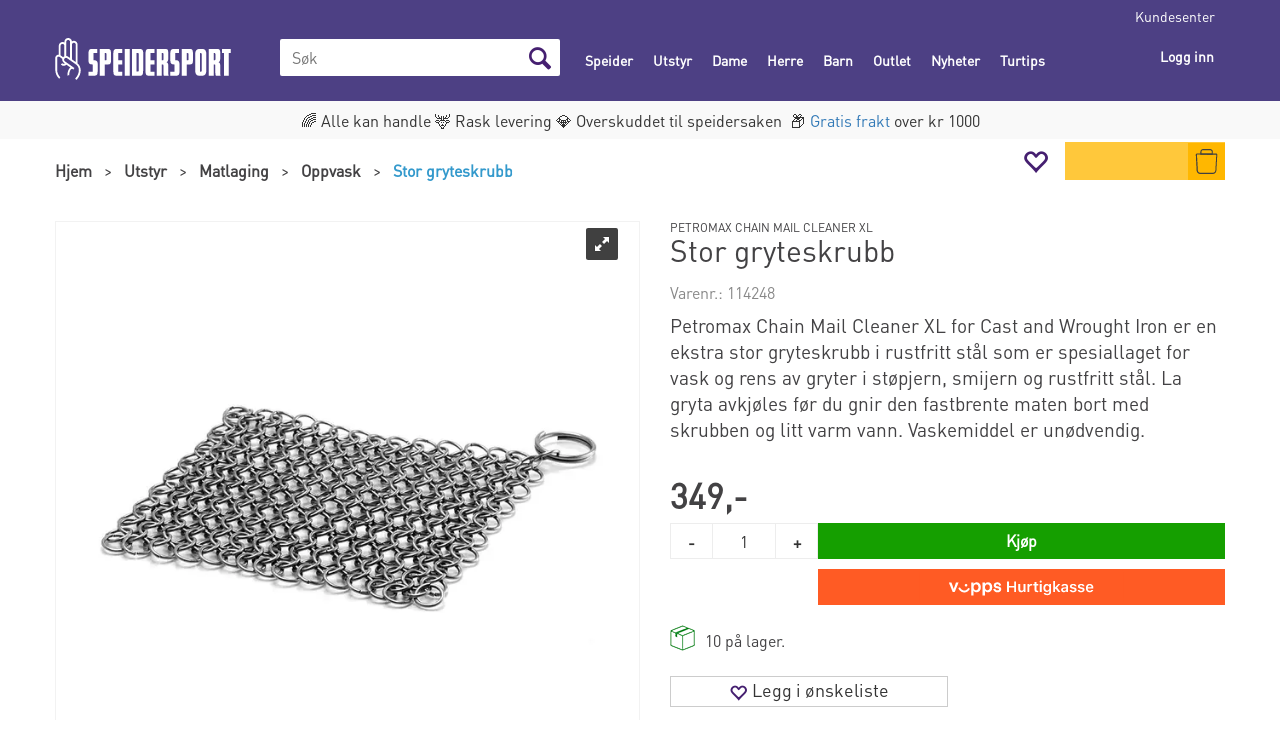

--- FILE ---
content_type: text/html; charset=utf-8
request_url: https://www.speidersport.no/petromax/114248/stor-gryteskrubb-petromax-chain-mail-cleaner-xl
body_size: 45699
content:


<!doctype html>

<html id="htmlTag" lang= "no">
<head id="ctl00_Head1"><meta http-equiv="X-UA-Compatible" content="IE=edge" /><meta charset="UTF-8" /><meta name="format-detection" content="telephone=no" /><meta name="viewport" content="width=device-width, initial-scale=1, shrink-to-fit=no"><title>Stor gryteskrubb Petromax Chain Mail Cleaner XL  - Speider-Sport AS</title><link id="ctl00_LnRss" rel="alternate" type="application/rss+xml" title="Produktnyheter" href="/WebPages/produkt/rss.aspx" /><link rel="apple-touch-icon" sizes="180x180" href="/css/Cust/favicon/Speidersport/apple-touch-icon.png"> <link rel="icon" type="image/png" sizes="32x32" href="/css/Cust/favicon/Speidersport/favicon-32x32.png"> <link rel="icon" type="image/png" sizes="16x16" href="/css/Cust/favicon/Speidersport/favicon-16x16.png"><script id="CookieConsent" src="https://policy.app.cookieinformation.com/uc.js" data-culture="NB" data-gcm-version="2.0" type="text/javascript"></script><link rel="icon" type="image/png" href="/css/cust/Favicon/Speidersport/favicon-96x96.png" sizes="96x96" />
<link rel="icon" type="image/svg+xml" href="/css/cust/Favicon/Speidersport/favicon.svg" />
<link rel="shortcut icon" href="/css/cust/Favicon/Speidersport/favicon.ico" />
<link rel="apple-touch-icon" sizes="180x180" href="/css/cust/Favicon/Speidersport/apple-touch-icon.png" />
<link rel="manifest" href="/css/cust/Favicon/Speidersport/site.webmanifest" />
	<link rel="preconnect" href="https://ajax.googleapis.com">
<script type="text/javascript">
	WebFontConfig = {
		
			google: {
				families: ['Playfair+Display:300,400,700', 'Roboto:400,700']
			},
		
    };

	(function(d) {
	            var wf = d.createElement('script'), s = d.scripts[d.scripts.length - 1];
	            wf.src = 'https://ajax.googleapis.com/ajax/libs/webfont/1.6.26/webfont.js';
	            wf.async = true;
	            s.parentNode.insertBefore(wf, s);
	        
	})(document); 


</script>
<meta property='og:title' content='Stor gryteskrubb' /><meta property='og:site_name' content='Speider-Sport AS' /><meta property='og:url' content='https://www.speidersport.no/petromax/114248/stor-gryteskrubb-petromax-chain-mail-cleaner-xl' /><meta property='og:description' content='' /><meta property="og:image" content="https://www.speidersport.no/thumbnails/001/2020/06/speidersport-petromax-chain-mail-cleaner-for-cast-and-wrought-iron-scrub.640.webp?v=638714180603000000" /><script type="text/javascript" data-source="/dist/js/main-styles.098c7ad39da0dc54c63b.js"> "use strict";
(self["webpackChunkmcweb3"] = self["webpackChunkmcweb3"] || []).push([[899],{

/***/ 1234:
/***/ (function() {

// extracted by mini-css-extract-plugin


/***/ }),

/***/ 1323:
/***/ (function() {

// extracted by mini-css-extract-plugin


/***/ }),

/***/ 3370:
/***/ (function() {

// extracted by mini-css-extract-plugin


/***/ }),

/***/ 3992:
/***/ (function() {

// extracted by mini-css-extract-plugin


/***/ }),

/***/ 4390:
/***/ (function() {

// extracted by mini-css-extract-plugin


/***/ }),

/***/ 4925:
/***/ (function() {

// extracted by mini-css-extract-plugin


/***/ }),

/***/ 5332:
/***/ (function() {

// extracted by mini-css-extract-plugin


/***/ }),

/***/ 6197:
/***/ (function() {

// extracted by mini-css-extract-plugin


/***/ }),

/***/ 6276:
/***/ (function() {

// extracted by mini-css-extract-plugin


/***/ }),

/***/ 6303:
/***/ (function() {

// extracted by mini-css-extract-plugin


/***/ }),

/***/ 7024:
/***/ (function() {

// extracted by mini-css-extract-plugin


/***/ }),

/***/ 7652:
/***/ (function() {

// extracted by mini-css-extract-plugin


/***/ }),

/***/ 7714:
/***/ (function() {

// extracted by mini-css-extract-plugin


/***/ }),

/***/ 8460:
/***/ (function() {

// extracted by mini-css-extract-plugin


/***/ }),

/***/ 8685:
/***/ (function() {

// extracted by mini-css-extract-plugin


/***/ }),

/***/ 9616:
/***/ (function() {

// extracted by mini-css-extract-plugin


/***/ })

},
/******/ function(__webpack_require__) { // webpackRuntimeModules
/******/ var __webpack_exec__ = function(moduleId) { return __webpack_require__(__webpack_require__.s = moduleId); }
/******/ __webpack_require__.O(0, [188], function() { return __webpack_exec__(3370), __webpack_exec__(6303), __webpack_exec__(4925), __webpack_exec__(7714), __webpack_exec__(8460), __webpack_exec__(6197), __webpack_exec__(3992), __webpack_exec__(7024), __webpack_exec__(7652), __webpack_exec__(8685), __webpack_exec__(1323), __webpack_exec__(5332), __webpack_exec__(9616), __webpack_exec__(4390), __webpack_exec__(6276), __webpack_exec__(1234); });
/******/ var __webpack_exports__ = __webpack_require__.O();
/******/ }
]);
//# sourceMappingURL=main-styles.098c7ad39da0dc54c63b.js.map</script><script type="text/javascript" data-source="/dist/js/master-theme-styles-d4.e5d44c681c83d6c69e00.js"> "use strict";
(self["webpackChunkmcweb3"] = self["webpackChunkmcweb3"] || []).push([[409],{

/***/ 3806:
/***/ (function() {

// extracted by mini-css-extract-plugin


/***/ })

},
/******/ function(__webpack_require__) { // webpackRuntimeModules
/******/ var __webpack_exec__ = function(moduleId) { return __webpack_require__(__webpack_require__.s = moduleId); }
/******/ var __webpack_exports__ = (__webpack_exec__(3806));
/******/ }
]);
//# sourceMappingURL=master-theme-styles-d4.e5d44c681c83d6c69e00.js.map</script><link href="/dist/js/188.48422fe76f71a65383e6.css" rel="stylesheet" type="text/css" /><link href="/dist/js/main-styles.098c7ad39da0dc54c63b.css" rel="stylesheet" type="text/css" /><link href="/dist/js/master-theme-styles-d4.e5d44c681c83d6c69e00.css" rel="stylesheet" type="text/css" /><link href="/api-no-session/stylesheet/combined/SpeiderSportD4.css?version=2619" rel="stylesheet" type="text/css" /><link rel="shortcut icon" type="image/x-icon" href="/favicon.ico?dev=abcdefgh"></link><meta name="description" content="Petromax Chain Mail Cleaner XL for Cast and Wrought Iron er en ekstra stor gryteskrubb i rustfritt stål som er spesiallaget for vask og rens av gryter i..." /><meta name="keywords" content="Stor gryteskrubb,Petromax Chain Mail Cleaner XL,Oppvask,Matlaging,Utstyr,Avdelinger,Hjem" /><link rel="canonical" href="https://www.speidersport.no/petromax/114248/stor-gryteskrubb-petromax-chain-mail-cleaner-xl" /><link href="/dist/js/quantity-discount.73dc07d928531bdb9017.css" rel="stylesheet" type="text/css" /></head>
<body id="ctl00_MyBody" class=" hold-transition body-out fav-body mc-filter-left layoutver4 lang-1 mobilemenu-md sort-filter listtype-grid mode-normal in-stock  body-product-info www-speidersport-no customer-private page-id-2001600  department-id-2001600 body-menu-level-4 search-expanded pagetype-ProductInfo d4-immediate-loading login-type-  not-logged-in img-module-ver-5    ">
    <div id="cache-refresh-portal"></div>
<script type="text/javascript">
        window.D4LinkArraySetup = [];
        window.D4AiActive = true;
        window.D4AiRegisterStats = false;
    </script>
<script src="/scripts/storage.js?v=LRoFsfG_RvRw83zBr0u86eszmVwpW6P0qzdSOQymm8Y1" rel="preload" as="script"></script><script type="text/javascript">window.StorageService.storeScriptLookup([
  {
    "Key": "~/scripts/web.js",
    "Url": "/scripts/web.js?v=SkSOcsR3ogPJha8_A7AmfE-I0_oGvBUTspZtjP7VUiU1"
  },
  {
    "Key": "~/scripts/publisher.js",
    "Url": "/scripts/publisher.js?v=ajQA2E_uI_lk6ItZauezcn-jWYlh5Yujo-HX0Esnwgk1"
  },
  {
    "Key": "~/scripts/ckeditor.js",
    "Url": "/scripts/ckeditor.js?v=ajQA2E_uI_lk6ItZauezcn-jWYlh5Yujo-HX0Esnwgk1"
  },
  {
    "Key": "~/scripts/admin-panel.js",
    "Url": "/scripts/admin-panel.js?v=TXR12Bj3a5U463MELi-oQ9zK29T4R3Ta61Or1CGwYN81"
  },
  {
    "Key": "~/scripts/SearchDebug.js",
    "Url": "/scripts/SearchDebug.js?v=hsPPqtRs0zuoMiHOkc7xqaF4fYCEHZuUcJ6BpOMfgJw1"
  },
  {
    "Key": "~/scripts/FreightReport.js",
    "Url": "/scripts/FreightReport.js?v=ITKjvIK9Fe7cGgflEC1wlLa_KuVYRJc-ymH6jGmr9rQ1"
  },
  {
    "Key": "~/scripts/web-2016.js",
    "Url": "/scripts/web-2016.js?v=RNWg07bAjOVEMnZt3ToCr7YgsnC87G9yBAqDd2UyZvI1"
  },
  {
    "Key": "~/scripts/web-defered-2016.js",
    "Url": "/scripts/web-defered-2016.js?v=xTMut_pBy3QMC5OtBqB6gxsJ9R7fmpzFwWYPfnSCE1E1"
  },
  {
    "Key": "~/scripts/postloginview.js",
    "Url": "/scripts/postloginview.js?v=IruHMr9Jz70Q_OM0i1n6FSUz_jXZTOrwnZss5N-UZY41"
  },
  {
    "Key": "~/scripts/productlistbuy.js",
    "Url": "/scripts/productlistbuy.js?v=N6lU8XkeDT2SBsbiQ9SQqTsrqa9ZxQRl-Fb1oMM6JE41"
  },
  {
    "Key": "~/scripts/productlistfilter.js",
    "Url": "/scripts/productlistfilter.js?v=JG7sSyHNoiqYG4immpmC8dA_9spqBHxKE_8iCle31qI1"
  },
  {
    "Key": "~/scripts/productlistprice.js",
    "Url": "/scripts/productlistprice.js?v=JWnM-aEUAdHlY1reDgnUZmXdkeM7wgy56ZX_yz5wVZM1"
  },
  {
    "Key": "~/scripts/productlistfavorites.js",
    "Url": "/scripts/productlistfavorites.js?v=tMvAnRbpFibN4GPZBfkHsKmuS4plNyPOv8cXym2Z3jk1"
  },
  {
    "Key": "~/scripts/campaigncode.js",
    "Url": "/scripts/campaigncode.js?v=moTSX2rFSFRToSIXjyoe59UncSdHdPg1YgIjMppZRsE1"
  },
  {
    "Key": "~/scripts/product-info.js",
    "Url": "/scripts/product-info.js?v=221vZ6f1aAn6_UucKArI6XzGQLVlmYcRUeqsoTFrPog1"
  },
  {
    "Key": "~/scripts/common.js",
    "Url": "/scripts/common.js?v=BQlbHOdQJofmNew_lcknKyFa0p0cjXDQjiegQqleDuA1"
  },
  {
    "Key": "~/scripts/favorite.js",
    "Url": "/scripts/favorite.js?v=0XtC4FbPk0JL0uXY9PDVct8JsToe4vBi0P9KWF8A15I1"
  },
  {
    "Key": "~/scripts/autocampaigns.js",
    "Url": "/scripts/autocampaigns.js?v=qo3-P6hViO2mow0aflLacjI1ipZcekfQ6o9NZ-8oSMA1"
  },
  {
    "Key": "~/scripts/attributeselector.js",
    "Url": "/scripts/attributeselector.js?v=_C5tO9-x6E2-pG6Ih_YCdeKbCqRZdFsGgzrSjFVD98c1"
  },
  {
    "Key": "~/scripts/specialoffers.js",
    "Url": "/scripts/specialoffers.js?v=NVbw4mQd9e58bh_68ZK0SjBMyWrAHuaTUsDJEI39Hy01"
  },
  {
    "Key": "~/scripts/askforpriceview.js",
    "Url": "/scripts/askforpriceview.js?v=xBM0bHunlWH-jLkhygRotw2S5Hd6HqXr0jVKJmGLbHM1"
  },
  {
    "Key": "~/scripts/depid.js",
    "Url": "/scripts/depid.js?v=2s1i-xlG9hj_cEXLyCvQ7i3JqBmSa3PoqbZQ6ErOwqo1"
  },
  {
    "Key": "~/scripts/quantity-discount-2016.js",
    "Url": "/scripts/quantity-discount-2016.js?v=dUgAEglxPNdxF-1c7i26Odf3KqohMPu3DgJcEbsckjc1"
  },
  {
    "Key": "~/scripts/eniro.js",
    "Url": "/scripts/eniro.js?v=YyllzD7vF_HJvLhREER44JnR_DqOIktSBLz6f0sMMHk1"
  },
  {
    "Key": "~/scripts/variantmatrixview.js",
    "Url": "/scripts/variantmatrixview.js?v=aLlx_kmEu_gJk06j_eu7GiByI65KQRv29FBRL_lcB3g1"
  },
  {
    "Key": "~/scripts/loginCheckoutView.js",
    "Url": "/scripts/loginCheckoutView.js?v=zu-GZS9wowYTxO7Ze7ne_z8setq6QKktbV9vIMQrWJI1"
  },
  {
    "Key": "~/scripts/web-4.0.js",
    "Url": "/scripts/web-4.0.js?v=d109wuf1vkOHrf4AvCzs35BovsMHjZCHffHO7jWN3zk1"
  },
  {
    "Key": "~/scripts/storage.js",
    "Url": "/scripts/storage.js?v=LRoFsfG_RvRw83zBr0u86eszmVwpW6P0qzdSOQymm8Y1"
  },
  {
    "Key": "~/scripts/web-orderbook.4.0.js",
    "Url": "/scripts/web-orderbook.4.0.js?v=S3-e3e27mNnCzjfTvx40Yx_oPrmyEbbet0xautqaDdQ1"
  },
  {
    "Key": "~/scripts/orderbookManager.js",
    "Url": "/scripts/orderbookManager.js?v=xyqaoQatWwY-cXyVq0xWil6nOHEnV71oI2Ws6M8zSxM1"
  },
  {
    "Key": "~/scripts/gaia-all.js",
    "Url": "/scripts/gaia-all.js?v=rwmPuPOBUnaf7er1xDWzSoU94yDYTrM0Y7G0_TskBG81"
  },
  {
    "Key": "~/scripts/product-infoD4.js",
    "Url": "/scripts/product-infoD4.js?v=jmSFYU5OCK9MD0y-o8QI1UZUUYxNWeriLoUAj7cscGI1"
  },
  {
    "Key": "~/scripts/web-defered-4.0.js",
    "Url": "/scripts/web-defered-4.0.js?v=etSbUEiXoGJSVQfcxAQdwxjmsiS6RchFrBk25ZiP0wc1"
  },
  {
    "Key": "~/scripts/render-utils.js",
    "Url": "/scripts/render-utils.js?v=QcUHVlvcSVv_WE94p-wUBc4Xv53hlFiMTLEvG0duK0o1"
  },
  {
    "Key": "~/scripts/productlistsorter.js",
    "Url": "/scripts/productlistsorter.js?v=i82VvJRNQ5Bq3zVzYKCmbEN4FaO46lvO2g4LxmJBaOk1"
  },
  {
    "Key": "~/scripts/bidbanner.js",
    "Url": "/scripts/bidbanner.js?v=LpSODu-M5cDOKLI_lAlSd6-GrD67d_fN5SQeR54mzQY1"
  },
  {
    "Key": "~/scripts/product-info-utils.js",
    "Url": "/scripts/product-info-utils.js?v=WUfpMFb7Ishi0OTxsRifgNaWSdFA89cpOHGsEyS5gqo1"
  },
  {
    "Key": "~/scripts/web-defered-giftcard.4.0.js",
    "Url": "/scripts/web-defered-giftcard.4.0.js?v=fkHLoTtdBXamJ9tFvI7m20tp9-JtLE205es_n0QvNUM1"
  },
  {
    "Key": "~/scripts/variantmatrixview-d4.js",
    "Url": "/scripts/variantmatrixview-d4.js?v=qGMTc0P_B3CJYJvmnhU_ekpjEV7j2rZsKDYpqwTKtPU1"
  },
  {
    "Key": "~/scripts/customerregistration.js",
    "Url": "/scripts/customerregistration.js?v=Epu9s5TBhkFRMmK8KRbPHvkJf7O2ARv-y6ySgq0OCI41"
  },
  {
    "Key": "~/scripts/knockout.simplegrid.js",
    "Url": "/scripts/knockout.simplegrid.js?v=L0eFeIXNNCovuWuhmNs5qKWz-q9IKSNBQfEq4TeJzL41"
  },
  {
    "Key": "~/scripts/delete-customer.js",
    "Url": "/scripts/delete-customer.js?v=XvCQf3Enz2BuelHfpl2sF-3ESfSWFoESpib16ahbJmU1"
  },
  {
    "Key": "~/scripts/publisher-d4.js",
    "Url": "/scripts/publisher-d4.js?v=37nwJzZAWNo1PXbtYsw9EMbe9SjOFORTEmq_OQKpMqU1"
  },
  {
    "Key": "~/scripts/favorite-d4.js",
    "Url": "/scripts/favorite-d4.js?v=X_NBtcgGw9l2n7rjKXte9WyZWh5-USK9WQX--ueaQpc1"
  },
  {
    "Key": "~/scripts/giftcard-d4-purchase.js",
    "Url": "/scripts/giftcard-d4-purchase.js?v=jx8Ow4K1gULfYdTzjxuODdAcrv3rMb2nk28Ufy3qjio1"
  },
  {
    "Key": "~/scripts/giftcard-d4-receipt.js",
    "Url": "/scripts/giftcard-d4-receipt.js?v=aocqH1kGgXovMtcvlKwIB4x8aTDqJvXGx4H559Ko9TA1"
  },
  {
    "Key": "~/scripts/giftcard-d4-portal.js",
    "Url": "/scripts/giftcard-d4-portal.js?v=fIcCy7mHFvZQRHfdVt7zJrzsY_UTQT5djU0wlIiPmNY1"
  },
  {
    "Key": "~/scripts/d4reviews.js",
    "Url": "/scripts/d4reviews.js?v=3w6MFIxFm3bVXaJbaP4poj3hAxYhAznm-rjEs3pi04Y1"
  },
  {
    "Key": "~/scripts/quantity-discount.js",
    "Url": "/scripts/quantity-discount.js?v=dUgAEglxPNdxF-1c7i26Odf3KqohMPu3DgJcEbsckjc1"
  },
  {
    "Key": "~/scripts/productminprice.js",
    "Url": "/scripts/productminprice.js?v=B-hzjwCKb0gCEb4Cx6MOhKgZ_YhGOI0NY9IUPS5CPak1"
  },
  {
    "Key": "~/css/master/common.css",
    "Url": "/css/master/common.css?v=dhv_udQOYfADpvClGfxO5_ACfPivlNeSPdIN9gW7b141"
  },
  {
    "Key": "~/css/publisher/publisher.css",
    "Url": "/css/publisher/publisher.css?v=xd_MHEizfvjgFDOiJAD19COxFVOoErwzh-hXuCOFBck1"
  },
  {
    "Key": "~/css/menu.responsive.css",
    "Url": "/css/menu.responsive.css?v=UGbUNbO-JrDXBLzZKbQjJ7WoNx79JUnL47pj8W5e4xg1"
  }
]) </script><script src="/scripts/web-4.0.js?v=d109wuf1vkOHrf4AvCzs35BovsMHjZCHffHO7jWN3zk1"></script>
<script>// Product info image slider
function InitializeRoyalSlider(optionChangesXS, optionChangesSM, optionChangesMD) {

    jQuery(function () {

        var optionsXS = {
            controlNavigation: 'bullets',
            keyboardNavEnabled: true,
            numImagesToPreload: 1,
            navigateByClick: false,
            arrowsNav: false,
            imageScaleMode: 'fit',
            thumbs: false,
            video: {
                disableCSS3inFF: false
            },
            fullscreen: {
                enabled: true
            }
        };

        var optionsSM = {
            controlNavigation: 'bullets',
            keyboardNavEnabled: true,
            numImagesToPreload: 1,
            navigateByClick: false,
            imageScaleMode: 'fit',
            thumbs: false,
            video: {
                disableCSS3inFF: false
            },
            fullscreen: {
                enabled: true
            }
        };

        var optionsMD = {
            controlNavigation: 'thumbnails',
            keyboardNavEnabled: true,
            numImagesToPreload: 1,
            navigateByClick: false,
            imageScaleMode: 'fit',
            thumbs: {
                spacing: 10,
                orientation: 'vertical',
                autoCenter: false
            },
            video: {
                disableCSS3inFF: false
            },
            fullscreen: {
                enabled: true
            }
        };

        jQuery.extend(optionsXS, optionChangesXS);
        jQuery.extend(optionsSM, optionChangesSM);
        jQuery.extend(optionsMD, optionChangesMD);

        var options = {};
        switch (mcWeb.responsive.getScreenSize()) {
            case 'xs':
                options = optionsXS;
                break;
            case 'sm':
                options = optionsSM;
                break;
            default:
                options = optionsMD;
                break;
        }

        var slider = jQuery(".ProductInfo .prod-image-slider");
        var rs = slider.royalSlider(options).data('royalSlider');
        slider.prepend(slider.find('.rsNav'));

        if (rs != undefined && rs != null) {
            rs.ev.on('rsEnterFullscreen',
                function () {
                    jQuery('.product-image-container').addClass('rs-full-view');
                });
            rs.ev.on('rsExitFullscreen',
                function () {
                    jQuery('.product-image-container').removeClass('rs-full-view');
                });

            // Enter fullscreen on slide click/touch
            rs.ev.on('rsSlideClick',
                function () {
                    if (rs.isFullscreen) {
                        rs.exitFullscreen();
                    } else {
                        rs.enterFullscreen();
                    }
                });
        }
        //Hide load movie
        var el = jQuery('.rsContent.zindex-off');
        if (el != null) {
            setTimeout(function () { el.removeClass('zindex-off'); }, 1000);
        }

    });
}


// Product info scroll functions
(function ($) {
    $.fn.animateScrollTo = function (value, speed) {
        if (isNaN(value))
            value = 0;
        if (speed == null)
            speed = 'fast';

        $('html, body').animate({
            scrollTop: ($(this).offset().top + value) + 'px'
        }, speed);
        return this; // for chaining...
    }

    $.fn.scrollToTop = function () {
        $('html, body').animate({
            scrollTop: 0
        }, 'fast');
        return this; // for chaining...
    }

    // Fixed section menu when scrolling
    $("document").ready(function ($) {

        var isReady = false;
        var stickybar = null;
        $(document).on("header-menu-ready", function () {
            if (isReady) {
                return;
            }
            isReady = true;

            if (stickybar == null && $('.ProductInfo .section-menu').length > 0) {
                stickybar = new Stickybar(jQuery, '.ProductInfo .section-menu', 0, getTopMenuHeight());
            }
        });
    });

})(jQuery);

function getTopMenuHeight() {
    var $ = jQuery;
    var topm = $('.use-sticky-header .m-header-dock.stickybar');

    var offsetTop = -1;
    if (topm.length > 0) {
        offsetTop = topm.outerHeight(); //Found sticky header
    } else if ($('.use-sticky-header').length > 0) {
        offsetTop = 0; //Found sticky header
    }

    if (offsetTop > -1) {
        var minside = $('.m-header-dock.stickybar .top-menu');
        if (minside.length > 0 && minside.filter(":visible").length > 0) {
            offsetTop -= (minside.length > 0) ? minside.outerHeight() + 1 : 0;
        }

        var freeship = $('.stickybar .free-shipping-counter');
        if (freeship.length > 0 && freeship.filter(":visible").length > 0) {
            offsetTop -= (freeship.length > 0) ? freeship.outerHeight() : 0;
        }

        var bar = $('.use-sticky-header .menu-container.stickybar');
        var offset = (bar.length > 0) ? bar.outerHeight() : 0;

        return offset + offsetTop;
    }
    return 0;
}

function scrollToSection(sectionId, cssClass) {
    var topMenuHeight = getTopMenuHeight();
    if (jQuery('.menu-container.stickybar.fixed').length === 0)
        topMenuHeight = topMenuHeight * 2;

    var sectionMenuStickyBar = jQuery('.ProductInfo .section-menu.stickybar');
    var sectionMenuHeight = (sectionMenuStickyBar.length > 0) ? sectionMenuStickyBar.outerHeight() : 0;

    if (cssClass != null && cssClass.length > 1) {
        sectionId = cssClass;
    }

    jQuery(sectionId).animateScrollTo(-(topMenuHeight + sectionMenuHeight));
}

</script>

	<!-- GTM Data Layer -->
	<script>
	    window.dataLayer =  window.dataLayer ||  [];
	</script>

	
		<script>
		    dataLayer.push({             
                'IsSpider': 'True',
                'AvsenderId': '1',
                'AvsenderNavn': 'Speider-Sport AS',
		        'loggedIn': 'False',
                'customerType': 'Privat',
                'PriceIncVat': 'True',
                'CustomerOrgNbr': '',
		        'EAN': '4250435790182',
		        'Brand': 'Petromax',
		        'event': 'ProductPage',
		        'customerID': '50000',
		        'SiteType': 'd',
		        'RetailPrice': '349.00',
		        'BreadCrumb': 'Hjem/Utstyr/Matlaging/Oppvask',
                'CustomerGroup': '',
		        'PaymentMethod': '',
		        'ProductID': '114248',
		        'ProductAltId': 'SCRUB-XL',
		        'AllProductIds': [],
                'TransactionData': [ ]
                
		    });
        </script>
	
		
			<script>
			    dataLayer.push({
			        'ecomm_pagetype': 'ProductPage',
			        'ecomm_pcat': 'Oppvask',
			        'ecomm_pname': 'Stor gryteskrubb',
			        'ecomm_pvalue': '349.00',
			        'ecomm_totalvalue': '349.00',
			        'ecomm_prodid': '114248' 
			    });
			</script>
		
		<script>
            dataLayer.push({
                'email': '',
                'FirstName': '',
                'Surname': '',
                'CompanyName': '',
                'ContactId': '',
                'CustomerOrgNbr': '',
                'PrivatePhoneNo': '',
                'DirectPhoneNo': '',
                'PostCode': ''
            });
        </script>
    
		<script>
            dataLayer.push({
                'Email_SHA256': '',
                'FirstName_SHA256': '',
                'Surname_SHA256': '',
                'CompanyName_SHA256': '',
                'PrivatePhoneNo_SHA256': '',
                'DirectPhoneNo_SHA256': '',
                'PostCode_SHA256': ''
            });
        </script>
    

	<!-- GA4 dataLayer-->

    
        <script>
            dataLayer.push({
                event: 'view_item',
                ecommerce: {
                    currency: 'NOK',
                    value: 349.00,
                    items: [
                        {
                            item_id: '114248',
                            item_name: 'Stor gryteskrubb',
                            affiliation: 'Speider-Sport AS',
                            coupon: '',
                            discount: 0.00,
                            index: 0,
                            item_brand:'Petromax',
                            item_category: 'Utstyr',
                            item_category2: 'Matlaging',
                            item_category3: 'Oppvask',
                            item_variant: '',
                            price: 349.00,
                            quantity: 1
                        }
                    ]
                }
            });
        </script>
    

	<!-- Google Tag Manager container script-->
	<script>
        
        const formHead = document.querySelector('head');
       

        formHead.addEventListener('readyForGtm', function(){
        
        (function(w, d, s, l, i) {
                    w[l] = w[l] || [];
                    w[l].push({
                        'gtm.start':
	                new Date().getTime(),

                event: 'gtm.js'
	        });
	        var f = d.getElementsByTagName(s)[0],
                j = d.createElement(s),
                dl = l != 'dataLayer' ? '&l=' + l : '';
            j.async = true;
	        j.src =
	            '//www.googletagmanager.com/gtm.js?id=' + i + dl;
            
	        f.parentNode.insertBefore(j, f);
	    })(window, document, 'script', 'dataLayer', 'GTM-WQC4WQP');
            });

        
    </script>

	<!-- End Google Tag Manager -->


<div id="d-size" class="hidden" data-size="lg" data-size-set="False"></div>

<div id="hidden-nodeid" style="visibility: hidden; height: 0px;">
    2001600
</div>
<div id="hidden-search-url" style="visibility: hidden; height: 0px;">/search</div>
<div id="hidden-theme" style="visibility: hidden; height: 0px;">
    SpeiderSportD4
</div>
<div id="hidden-images-sizes" style="visibility: hidden; height: 0px;">
    <script language="javascript" type="text/javascript">var _imageSizeList = new Array(32,64,128,256,480,768,992,1200);</script>
</div>

<!--Update icon start-->
<div id="UpdateIcon" style="display: none;" class="UpdateControlModal">
    <div class="UpdateControlModalContent2"></div>
</div>


<div id="rhs-popup-sidebar"></div>
<div id="center-tiny-popup"></div>
<span id="backorder-popup-parent"></span>
<div id="o-wrapper" class="o-wrapper">

<form name="form1" method="post" action="./stor-gryteskrubb-petromax-chain-mail-cleaner-xl" id="form1">
<div>
<input type="hidden" name="__EVENTTARGET" id="__EVENTTARGET" value="" />
<input type="hidden" name="__EVENTARGUMENT" id="__EVENTARGUMENT" value="" />

</div>

<script type="text/javascript">
//<![CDATA[
var theForm = document.forms['form1'];
if (!theForm) {
    theForm = document.form1;
}
function __doPostBack(eventTarget, eventArgument) {
    if (!theForm.onsubmit || (theForm.onsubmit() != false)) {
        theForm.__EVENTTARGET.value = eventTarget;
        theForm.__EVENTARGUMENT.value = eventArgument;
        theForm.submit();
    }
}
//]]>
</script>



<script type="text/javascript">
//<![CDATA[
PageLoad(true);InitializeRoyalSliderInAds();//]]>
</script>
<script type="text/javascript">//<![CDATA[
window.lipscoreInit = function() { lipscore.init({apiKey: "b918c76e2da1267b864aa62c"});};(function() {var scr = document.createElement('script'); scr.async = 1; scr.src = "//static.lipscore.com/assets/no/lipscore-v1.js"; document.getElementsByTagName('head')[0].appendChild(scr); })();  //]]> </script>
    <input type="hidden" name="ctl00$EnsureGaiaIncludedField" id="ctl00_EnsureGaiaIncludedField" /><!-- Ikke fjern denne. Alle sider må minst inneholde 1 gaiakomponent så lenge vi bruker gaia-->
    
<div class="modal fade" id="center-popup" tabindex="-1" role="dialog" aria-labelledby="center-popup">
	<div class="modal-dialog modal-lg">
		<div class="modal-content">
            <div class="lightbox-close" onclick="PubSub.publish(mcWeb.lightbox.events.onHideLightbox);" ></div>	      
			<div class="modal-body">
					<div id="refresh-center" class="refresh-center" style="display: none">
						<div class="refresh-center-item">
							<div class="refresh-center-ico"><i class="icon-spinner animate-spin"></i></div>
							<div class="refresh-txt">
								Oppdaterer, vennligst vent...
							</div>
						</div>
					</div>
				<div id="lightbox-placeholder" class="center-placeholder"></div>
				<div id="lightbox-placeholder2" class="center-placeholder"></div>
			</div>
		</div>
	</div>
</div>

<script language="javascript" type="text/javascript">
	jQuery(function () { mcWeb.hash.init(); });
</script>

    
    


<div id="InstSearchDiv" style="position:absolute; z-index:110;display: none;" class="stop-ajax-rendering">
		<div class="InstantSearch">
		    <div class="resultcolumn">
				<div  class="d4-instant-search-other-hits" data-bind="visible: OtherSearchesText().length > 0">
                    <h3 class="d4-instant-search-divider" data-bind="text: OtherSearchesText"></h3>
                </div>
                <div class="d4-instant-search-products" data-bind="visible: products().length > 0">
                    <h3 class="d4-instant-search-divider">Produkter</h3>
			        <table>
				        <tbody data-bind="template: { name: 'searchresult-template', foreach: products }, visible: products != null && products().length > 0">
				        </tbody>
					        <tfoot>
						        <tr data-bind="visible: TotalHits() > 0">
							        <td colspan="2" class="italic cursor">
								        Totalt antall treff:&nbsp;<span data-bind="text: TotalHits"></span>  
							        </td>

                                    <td colspan="2" class="italic cursor">
								        <a data-bind="event: {click:mcWeb.instantSearch.doSearch}" >Se hele resultatet...&nbsp;</a>  
							        </td>
						        </tr>
				        </tfoot>
			        </table>
                </div>
                <div  class="d4-instant-search-cat" data-bind="visible: ShowCategories()">
                    <h3 class="d4-instant-search-divider">Kategorier</h3>
                    <div data-bind="template: { name: 'searchresult-cat-template', foreach: categories }"></div>
                </div>
                <div class="d4-instant-search-brands" data-bind="visible: ShowBrands()">
                    <h3 class="d4-instant-search-divider">Merker</h3>
                     <div data-bind="template: { name: 'searchresult-brand-template', foreach: brands }"></div>
                </div>

                <div class="d4-instant-search-brands" data-bind="visible: ShowBrandNames()">
                    <h3 class="d4-instant-search-divider">Merkenavn</h3>
                     <div data-bind="template: { name: 'searchresult-brandname-template', foreach: brandnames }"></div>
                </div>

		        <div class="d4-instant-search-articles" data-bind="visible: ShowArticles() && TotalArticleHits() > 0 && ! ShowArticlesRHS()">
		            <h3 class="d4-instant-search-divider">Artikler</h3>
		            <div data-bind="template: { name: 'searchresult-article-template', foreach: articles }"></div>
		            Antall artikler funnet:&nbsp;<span data-bind="text: TotalArticleHits"></span>  
		        </div>
		    </div>
            <div class="instant-search-preview-column">
                <div class="d4-instant-search-preview d4-instant-search-loadbyajax" data-bind="visible: ShowPreview()">
                    <div id="ctl00_InstSrch_WPAInstantSearchPreview_Pnl2" class="load-first">

</div>

<div id="A104" class="load-later   is-system-area"><div id="Field_InstantSearchProductPreview6_0" class=" NoSlide web-pub-field container field-container-6  readonly layout-d4_x1" data-field-id="6" data-popup="0" data-popup-plc="0" data-lt="53" data-sf="0">
	<div class="row">
		<div id="A104F6N2001600" class="ajax-field inner-layout-container loaded" data-use-specific-layout="False" data-plid="24832" data-area-id="InstantSearchProductPreview" data-field-id="6" data-userkey="6" data-grouped-variants="True" data-node-id="2001600" data-manufacturerid="132" data-loaded-status="True" data-layoutid="120029" data-sf="0" data-listing-type="53" data-fieldcontainerid="6">
			<div class="WebPubElement pub-currentproductorstaticcontent" data-elementid="1000000" data-area="InstantSearchProductPreview" data-fieldid="6" data-nodeid="2001600" data-panel-id="Field_InstantSearchProductPreview6_0" data-plid="24832"><div id="Element10461000000" class="d4-instant-search-preview-template ">
				<div class="d4-instant-search-preview-top d4-instant-search-divider"><div class="d4-instant-search-preview-heading "><a class="d4-instant-search-preview-link"><span class="d4-instant-search-preview-header1">Stor gryteskrubb</span><span class="d4-instant-search-preview-header2">Petromax Chain Mail Cleaner XL</span></a></div><div class="d4-instant-search-preview-price"><span class="  d4-price">349,-</span></div></div><div class="d4-instant-search-preview-bottom"><div class="d4-instant-search-preview-info">Petromax Chain Mail Cleaner XL for Cast and Wrought Iron er en ekstra stor gryteskrubb i rustfritt stål som er spesiallaget for vask og rens av gryter i støpjern, smijern og rustfritt stål. La gryta avkjøles før du gnir den fastbrente maten bort med skrubben og litt varm vann. Vaskemiddel er unødvendig.</div><div class="d4-instant-search-preview-image"><img src="/thumbnails/001/2020/06/speidersport-petromax-chain-mail-cleaner-for-cast-and-wrought-iron-scrub.240.webp?v=638714180603000000" class="d4-prod-thumb lazy-allowed " onError="this.src='/Media/Web/ImageNotFound.gif';" border="0" width="240" height="240" " data-status="Ok" border="0" alt="Stor gryteskrubb Petromax Chain Mail Cleaner XL" title="Stor gryteskrubb Petromax Chain Mail Cleaner XL" data-plid="24832" data-image-index="0" data-width="240" data-height="240" data-elementid="1000000" data-css="" data-autoscale="True" id="d4img_24832_0_1000000_240_240"/></div></div>
			</div><script>window.D4LinkArraySetup.push ({elementId:'Element10461000000', productLink: '/petromax/114248/stor-gryteskrubb-petromax-chain-mail-cleaner-xl'}); </script></div>
		</div>
	</div>
</div></div>


                </div>
		        <div class="d4-instant-search-accessories d4-instant-search-loadbyajax" data-bind="visible: ShowAccessories">
		            <h3 class="d4-instant-search-divider">Tilbehør</h3>
		            <div id="ctl00_InstSrch_WPAInstantSearchAccessories_Pnl2" class="load-first">

</div>

<div id="A105" class="load-later   is-system-area"><div id="Field_InstantSearchProductAccessories7_0" class=" NoSlide web-pub-field container field-container-7  readonly layout-d4_x4" data-field-id="7" data-popup="0" data-popup-plc="0" data-lt="3" data-sf="0">
	<div class="row">
		<div id="A105F7N2001600" class="ajax-field inner-layout-container loaded" data-use-specific-layout="False" data-plid="24832" data-area-id="InstantSearchProductAccessories" data-field-id="7" data-userkey="7" data-grouped-variants="True" data-node-id="2001600" data-manufacturerid="132" data-loaded-status="True" data-layoutid="120032" data-sf="0" data-listing-type="3" data-fieldcontainerid="7">

		</div>
	</div>
</div></div>


                </div>
		        <div class="d4-instant-search-alternatives d4-instant-search-loadbyajax" data-bind="visible: ShowAlternatives">
		            <h3 class="d4-instant-search-divider">Alternativer</h3>
		            <div id="ctl00_InstSrch_WPAInstantSearchAlternative_Pnl2" class="load-first">

</div>

<div id="A106" class="load-later   is-system-area"><div id="Field_InstantSearchProductAlternatives8_0" class=" NoSlide web-pub-field container field-container-8  readonly layout-d4_x4" data-field-id="8" data-popup="0" data-popup-plc="0" data-lt="2" data-sf="0">
	<div class="row">
		<div id="A106F8N2001600" class="ajax-field inner-layout-container loaded" data-use-specific-layout="False" data-plid="24832" data-area-id="InstantSearchProductAlternatives" data-field-id="8" data-userkey="8" data-grouped-variants="True" data-node-id="2001600" data-manufacturerid="132" data-loaded-status="True" data-layoutid="120032" data-sf="0" data-listing-type="2" data-fieldcontainerid="8">
			<div class="WebPubElement pub-alternatives" data-elementid="1000000" data-area="InstantSearchProductAlternatives" data-fieldid="8" data-nodeid="2001600" data-panel-id="Field_InstantSearchProductAlternatives8_0" data-plid="3710"><div id="Element10681000000" class="image-and-header1 ">
				<div class=""><div class="ProduktImg"><img src="/thumbnails/001/2020/06/speidersport-petromax-chain-mail-cleaner-for-cast-and-wrought-iron-scrub.120.webp?v=638714180603000000" class="d4-prod-thumb lazy-allowed " onError="this.src='/Media/Web/ImageNotFound.gif';" border="0" width="120" height="120" " data-status="Ok" border="0" alt="Gryteskrubb Petromax Chain Mail Cleaner" title="Gryteskrubb Petromax Chain Mail Cleaner" data-plid="3710" data-image-index="0" data-width="120" data-height="120" data-elementid="1000000" data-css="" data-autoscale="True" id="d4img_3710_0_1000000_120_120"/></div><a class=""><span class="">Gryteskrubb</span></a></div>
			</div><script>window.D4LinkArraySetup.push ({elementId:'Element10681000000', productLink: '/petromax/741022/gryteskrubb-petromax-chain-mail-cleaner'}); </script></div><div class="WebPubElement pub-alternatives" data-elementid="1000001" data-area="InstantSearchProductAlternatives" data-fieldid="8" data-nodeid="2001600" data-panel-id="Field_InstantSearchProductAlternatives8_0" data-plid="3711"><div id="Element10681000001" class="image-and-header1 ">
				<div class=""><div class="ProduktImg"><img src="/thumbnails/001/2020/06/speidersport-petromax-scraper-without-ridges-for-dutch-ovens-and-fire-skillets.120.webp?v=638714180603000000" class="d4-prod-thumb lazy-allowed " onError="this.src='/Media/Web/ImageNotFound.gif';" border="0" width="120" height="120" " data-status="Ok" border="0" alt="Skrape til Dutch Oven Petromax Scraper" title="Skrape til Dutch Oven Petromax Scraper" data-plid="3711" data-image-index="0" data-width="120" data-height="120" data-elementid="1000001" data-css="" data-autoscale="True" id="d4img_3711_0_1000001_120_120"/></div><a class=""><span class="">Skrape til Dutch Oven</span></a></div>
			</div><script>window.D4LinkArraySetup.push ({elementId:'Element10681000001', productLink: '/petromax/741023/skrape-til-dutch-oven-petromax-scraper'}); </script></div>
		</div>
	</div>
</div></div>


                </div>

                <div class="d4-instant-search-articles d4-instant-search-loadbyajax" data-bind="visible: ShowArticlesRHS">
		            <h3 class="d4-instant-search-divider">Artikler</h3>
		            <div id="ctl00_InstSrch_WPAInstantSearchArticles_Pnl2" class="load-first">

</div>

<div id="A289" class="load-later  is-advanced-area "></div>


                    Antall artikler funnet:&nbsp;<span data-bind="text: TotalArticleHits"></span>  
                </div>
            </div>
            
		    <script type="text/html" id="searchresult-article-template">
		        <span class="d4-instant-search-article">
		            <a class="NoUnderLine" data-bind="attr:{ href: ArticleLink, tabindex: TabIndex}">
		                <span  data-bind="html: ArticleTitle"></span>
		            </a>
		        </span>
		    </script>
            
		    <script type="text/html" id="searchresult-cat-template">
                <span class="d4-instant-search-category">
                    <a class="NoUnderLine" data-bind="attr:{ href: CatLink, tabindex: TabIndex}">
                        <span  data-bind="html: CatName"></span>(<span  data-bind="text: CatCount"></span>)
                    </a>
                </span>
            </script>
            
		    <script type="text/html" id="searchresult-brand-template">
		        <span class="d4-instant-search-brand">
		            <a class="NoUnderLine" data-bind="attr:{ href: BrandLink, tabindex: TabIndex}">
		            <span  data-bind="html: BrandName"></span>(<span  data-bind="text: BrandCount"></span>)
		          </a>
                </span>
		    </script>

            <script type="text/html" id="searchresult-brandname-template">
		        <span class="d4-instant-search-brand">
		            <a class="NoUnderLine" data-bind="attr:{ href: BrandLink, tabindex: TabIndex}">
		            <span  data-bind="html: BrandName"></span>
		          </a>
                </span>
		    </script>

			<script type="text/html" id="searchresult-template">
				<tr data-bind="css: { 'active': $parent.CurrentPlid() == ProduktLagerID}">
					<td class="Left">
						<div class="ProduktImg" data-bind="html: ImageTag"></div>
					</td>
					<td>
						<a class="NoUnderLine" data-bind="attr:{ href: ProduktLink, tabindex: TabIndex}, event: {mouseover:$parent.PreviewCurrentProduct}">
							<span data-bind="html: ProduktDesc1"></span><br />
							<span  data-bind="html: ProduktDesc2"></span>
						</a>
					</td>
                    <td>
                        <span class="bold" data-bind="html: Price"></span>
                    </td>
                    <td>
                        <button type="button" class="btn btn-default preview-button" title="Quick View+" data-bind="event: {click:$parent.PreviewCurrentProduct}" ><i class="glyphicon glyphicon-info-sign"></i></button>
                    </td>
				</tr>    
			
		    </script>

		</div>
	</div> 
		
	
  
	


    <div class="wrapper">

        

        <!-- Content Wrapper. Contains page content -->
        <div class="content-wrapper">
            <header class="headroom header--fixed hide-from-print  m-header-dock" role="banner">


                <div class="container header-inner">
                    <div class="row">

                        


                        
                            <div class="top-menu">
                                

<div class="TopMenu">

	
			<h3 class="TopMenuItem sid-1000007">
				
				

				<a class='InfoMenu '
				  style=''
					href='/kundesenter' 
					target='_self'
					title=''
				>Kundesenter</a>
			</h3>
		

	
	
</div>

                            </div>
                        

                        <div style="clear: both"></div>

                        <a class="header-logo" href="/" ><img class="HeaderLogo" src="/App_Themes/MASTER/images/1px_transparent.png" alt="Tilbake til forsiden!" ></a>

                        <div class="header-main fav-header">

                            
                                <div class="login-container">
                                    

<div class="login-details">
    <a id="customerServiceLink" class="kundersenterIcon" rel="nofollow" aria-label="Kundesenter" href="/kundesenter"></a>
    <a id="loginuser" class="LoginUserInfo" aria-label="Login user info" href="/kundesenter"></a>
    
</div>
<div id="loginout-content" class="LogInButtonContainer" ><a id="loginout" class="LogInButton" href="#login">Logg inn</a>
</div>

                                </div>
                            
                            <div id="m-search">
                                <i class="icon-search"></i>
                            </div>

                            <div class="small-cart-onpage">
                                <div id="smallcart-page"><div class="smallcart-content"><div id="mcweb-cartsmall-cartsmall" class="knockout-bind">
	



<div class="cart-small-links cart-small-favorite pull-right col-xs-12">


    <div class="cart-small-fav" data-bind="visible: (favoriteCount() > -1 && isVisible())" style="display: none;">
        <a class="btn-fav-cart btn btn-link" data-bind="attr: { href: favoriteCartUrl }">
            <i class="glyphicon " data-bind="css: { 'glyphicon-heart-empty heart-empty': favoriteCount() < 1, 'glyphicon-heart heart-full': favoriteCount() > 0 }"></i>
            <span class="fav-cart-text" data-bind="visible: favoriteCount() > 0, text: favoriteCount()"></span>
        </a>
    </div>
    

    <div class="cart-small" role="region" aria-label="Shopping Cart" data-bind="css: { 'btn-group': cartItems().length > 0 }">
        <!-- EJ 133650 : Removed data-trigger="focus", causes problems with CNET -->
        <a tabindex="0" class="cart-small-trigger btn btn-default" data-bind="visible: cartItems().length >= 0, css: { 'cart-small-has-item': cartItems().length > 0 }, popover: { html: true, titleid: 'small-cart-title', contentid: 'small-cart-content', contentClass: 'cart-small-popover' + (OrderbookActive ? ' cart-small-orderbook' : '') }"
            style="display: none; border: none;">

            <span class="cart-small-icon">
                <i class="icon-basket" data-bind="visible: isVisible()" style="display: none;"></i>
            </span>

            <span class="cart-small-empty" data-bind="visible: (cartItems().length < 1 && isVisible() && isCartItemsSet() && OrderbookDate() == '')" style="display: none;">
                Ingen varer i handlevognen
            </span>
            <span class="cart-small-empty" data-bind="visible: (cartItems().length < 1 && isVisible() && isCartItemsSet() && OrderbookDate() != '')" style="display: none;">
                Ingen varer i ordreboka
            </span>
            <span class="cart-small-empty" data-bind="visible: (cartItems().length < 1 && isVisible() && isCartItemsSet() && OrderbookDate() != '' && orderbooks() != null && orderbooks().length > 0), text: cartName" style="display: none;"></span>

            <span class="cart-small-load" data-bind="visible: !isVisible()">
                <i class="icon-spinner animate-spin"></i>
            </span>
            <span class="cart-small-items" data-bind="visible: (cartItems().length > 0 && isVisible())" style="display: none;">
                <span class="cart-small-count" data-bind="text: itemCount()"></span>
                <span class="cart-small-product" data-bind="visible: (itemCount() == 1 && isVisible())">
                    produkt
                </span>
                <span class="cart-small-product" data-bind="visible: (itemCount() > 1 && isVisible())">
                    produkter
                </span>

                <span class="cart-small-product-txt" data-bind="css: { 'inkvat': chkPriceIncExVat() }">
                    <!-- ko if: (!chkPriceIncExVat() && !showLeasingCosts()) -->
                    <span class="small-cart-before-sum">(</span><!--ko text: priceTotalProducts  --><!--/ko--><span class="small-cart-after-sum">)</span>
                    <!-- /ko -->
                    <!-- ko if: (chkPriceIncExVat() && !showLeasingCosts()) -->
                    <span class="small-cart-before-sum">(</span><!--ko text: priceTotalProductsInkVat --><!--/ko--><span class="small-cart-after-sum">)</span>
                    <!-- /ko -->
                    <!-- ko if: showLeasingCosts() -->
                    <span class="small-cart-before-sum">(</span><!--ko text: LeasingTermAmountExVat  --><!--/ko--><span class="small-cart-after-sum">)</span>                  
                    <!-- /ko -->
                </span>
            </span>

            <span class="cart-small-togle-icon" data-bind="visible: cartItems().length > 0, css: { 'cart-small-togle-open': popoverOpen() }" style="display: none;">
                <span class="caret"></span>
            </span>

        </a>
        <a class="cart-small-goto-checkout btn btn-primary" aria-label="Go to Checkout" aria-controls="checkout-page" data-bind="click: onClickGoToCheckout, visible: cartItems().length > 0" style="display: none;">
            <span>Til kassen</span>
        </a>
    </div>


    <div id="small-cart-title" class="cart-small-trigger-title hide">
        <div class="close" aria-label="Close" role="button" data-bind="click: $root.onClose"><span aria-hidden="true">&times;</span></div>
        <div data-bind="visible: orderbooks().length > 0" class="btn-group" role="group" aria-label="...">
            <button type="button" class="btn btn-default" data-bind="event: { click: doShowActiveCart }, css: { active: !showOrderbookSummary() } ">
                Aktiv leveringsdato
            </button>
            <button type="button" class="btn btn-default" data-bind="event: { click: doShowOrderbookSummary }, css: { active: showOrderbookSummary() } ">
                Leveringsdatoer
            </button>
            <button type="button" class="btn btn-default" data-bind="event: { click: doRedirectToOrderOverviw }">
                Ordre oversikt
            </button>
        </div>
        <div class="row">
            <div class="pull-left" data-bind="visible: !showOrderbookSummary()">
                <span data-bind="visible: orderbooks().length == 0">
                    Handlevogn
                </span>
            </div>
            <div class="pull-right" data-bind="visible: cartItems().length > 0 && !showOrderbookSummary()" style="display: none;">
                <!--ko text: itemCount() -->
                <!--/ko-->
                varer i handlevognen
                <span data-bind="visible: orderbooks().length > 0, text: displayDate "></span>
            </div>
        </div>
    </div>
    <div class="cart-small-trigger-content hide" id="small-cart-content">
        <div class="panel-body">
            <div class="row">
                <div class="pull-left col-xs-12" data-bind="visible: !showOrderbookSummary()">
                    <div data-bind="visible: orderbooks().length > 0">
                        <div class="dropdown">
                            <button class="btn btn-default dropdown-toggle" type="button" id="ddl-carts" data-toggle="dropdown" aria-haspopup="true" aria-expanded="true">
                                <span data-bind="text: displayDate"></span><span class="caret"></span>
                            </button>
                            <ul class="dropdown-menu" aria-labelledby="ddl-carts">
                                <!-- ko template: { name: 'orderbook-list-template', foreach: orderbooks} -->
                                <!-- /ko -->
                            </ul>
                        </div>
                    </div>
                </div>
            </div>
            <div data-bind="visible: !showOrderbookSummary()" class="cart-small-orderbook-summary">
                <!-- ko template: { name: smallCartItemTemplate(), foreach: cartItemsToShow} -->
                <!-- /ko -->
                <a href="#" data-role="none" data-ajax="false" class="cart-show-all-items cart-small-tocart" data-bind="click: onClickGoToCart, visible: (cartItems().length > 0 && numberOfItemsToShow() > 0 && cartItems().length > numberOfItemsToShow())">
                    Klikk her for å se alle
                </a>

                <div class="small-cart-empty-items" data-bind="visible: cartItems().length < 1">
                    Handlevognen er tom.
                </div>

            </div>

            <div class="cart-small-orderbook-summary" id="small-cart-orderbook-summary" data-bind="visible: showOrderbookSummary()"></div>
        </div>
        <div class="panel-footer" data-bind="visible: !showOrderbookSummary()">
            <div class="row cart-small-footer">
                <div class="row">
                    <div class="form-inline col-xs-5">
                        <div class="checkbox cart-small-vat" data-bind="visible: showIncVatCheckbox">
                            <label>
                                <input id="price-inc-ex-vat" type="checkbox" name="price-inc-ex-vat" value="" data-bind="checked: chkPriceIncExVat, click: $root.onClickVat.bind($root), enable:!disableIncExVatChange ">
                                Priser inkludert mva.
                            </label>
                        </div>
                        <div class="checkbox cart-small-vat" data-bind="visible: showPriceDisplayControls">
                            <label>
                                <input type="checkbox" name="price-show-veil-pris" value="" data-bind="checked: chkShowVeilPris, click: $root.onClickVeil.bind($root), visible: showPriceDisplayControls">
                                Veil.
                            </label>
                        </div>
                        <div class="checkbox cart-small-vat" data-bind="visible: showPriceDisplayControls">
                            <label>
                                <input type="checkbox" name="price-hide-customer-price" value="" data-bind="checked: chkHideCustomerPice, click: $root.onClickHideCustomerPrice.bind($root)">
                                Skjul Netto
                            </label>
                        </div>
                    </div>
                    <div class="col-xs-7 cart-small-total" data-bind="visible: cartItems().length > 0" style="display: none;">
                        <div class="cart-small-total-txt pull-right">

                            <div data-bind="visible: showLeasingCosts">
                                <span class="cart-small-total-txt-1">
                                    Totalt eks. mva
                                </span>
                                <span class="cart-small-total-exvat" data-bind="text: LeasingTermAmountExVat"></span>

                                <span class="cart-small-orpaynow-txt">
                                    Eller kjøp nå for
                                </span>
                                <span class="cart-small-orpaynow-total" data-bind="visible:smallCartFees, click: switchToPayNow">
                                    <span class="cart-small-total-exvat" data-bind="visible: (!chkPriceIncExVat() && invoiceFee()), text: priceTotal"></span>
                                    <span class="cart-small-total-inkvat" data-bind="visible: (chkPriceIncExVat() && invoiceFee() && summarySumAfterCostReductionsIncVat().length <= 0), text: priceTotalInkVat"></span>
                                <span class="cart-small-total-inkvat" data-bind="visible: (chkPriceIncExVat() && invoiceFee() && summarySumAfterCostReductionsIncVat().length > 0), text: summarySumAfterCostReductionsIncVat"></span>
                                </span>
                                <span class="cart-small-orpaynow-total" data-bind="visible:!smallCartFees, click: switchToPayNow">
                                    <span class="cart-small-total-exvat" data-bind="visible: (!chkPriceIncExVat()), text: priceTotalProducts"></span>
                                    <span class="cart-small-total-inkvat" data-bind="visible: (chkPriceIncExVat() && summarySumAfterCostReductionsIncVat().length <= 0), text: priceTotalProductsInkVat"></span>
                                    <span class="cart-small-total-inkvat" data-bind="visible: (chkPriceIncExVat() && summarySumAfterCostReductionsIncVat().length > 0), text: summarySumAfterCostReductionsIncVat"></span>
                                </span>
                                
                            </div>

                            

                            <div id="ctl00_CartSmall1_ctl00_ctl02_NoFees" data-bind="visible: doNotShowLeasingCosts">
                                <!-- Total without Fee Start -->
                                <span class="cart-small-total-txt-1" data-bind="visible: !chkPriceIncExVat()">
                                    Totalt eks. mva
                                </span>
                                <span class="cart-small-total-exvat" data-bind="visible: (!chkPriceIncExVat()), text: priceTotalProducts"></span>

                                <!-- InkVat -->
                                <span class="cart-small-total-txt-1" data-bind="visible: chkPriceIncExVat() ">
                                    Totalt ink. mva
                                </span>
                                <span class="cart-small-total-inkvat" data-bind="visible: (chkPriceIncExVat() && summarySumAfterCostReductionsIncVat().length <= 0), text: priceTotalProductsInkVat"></span>
                                <span class="cart-small-total-inkvat" data-bind="visible: (chkPriceIncExVat() && summarySumAfterCostReductionsIncVat().length > 0), text: summarySumAfterCostReductionsIncVat"></span>
                                
                                <span class="cart-small-or-leasing-txt" data-bind="visible: (LeasingTermAmountExVat().length > 0)">
                                    Eller leasing for
                                </span>
                                <span class="cart-small-total-leasing-cost" data-bind="text: LeasingTermAmountExVat, click: switchToLeasing"></span>
                                
                                <!-- Total without Fee  End -->
                                
                            </div>
                        </div>
                    </div>
                </div>

                <div class="row cart-small-button">
                    <div class="col-xs-6" data-bind="visible: showGoToCart" style="display: none;">
                        <button type="button" href="#" data-role="none" data-ajax="false" class="btn btn-default btn-block cart-small-tocart" aria-label="Go to Cart" data-bind="click: onClickGoToCart, visible: (cartItems().length > 0)">
                            Til handlevogn
                            <span data-bind="visible: orderbooks().length > 0 && OrderbookDate() != null && OrderbookDate().length > 0, text: displayDate"></span>
                        </button>
                    </div>
                    <div class="col-xs-6" data-bind="visible: showGoToCheckout" style="display: none;">
                        <button type="button" href="#" data-role="none" data-ajax="false" class="btn btn-primary btn-block cart-small-tocheckout" aria-label="Go to Checkout" data-bind="click: onClickGoToCheckout, visible: (cartItems().length > 0)">
                            Til kassen
                            <span data-bind="visible: orderbooks().length > 0 && OrderbookDate() != null && OrderbookDate().length > 0, text: displayDate"></span>
                        </button>
                    </div>
                </div>
            </div>
        </div>
    </div>
</div>




<script type="text/html" id="orderbook-list-template">
    <li><a href="#" data-bind="css: { 'cart-orderbook-item': true, 'selected': Selected }, attr: { value: WebCartId }, text: DisplayDate, click: $root.onSelectCart" ></a></li>
</script>


<script type="text/html" id="cartsmallitem-template">
    <div class="row cart-small-items">
        <div class="col-xs-8 cart-desc">
            <div class="img-container"><img data-bind="attr: { src: ProductImage }, click: $root.onClickProductLink" class="img-responsive" /></div>
            <p class="cart-item-header" data-bind="text: ProductDesc1, click: $root.onClickProductLink"></p>
        </div>

        <div class="col-amount-xs col-xs-1">
            <p class="cart-item-quantity" data-bind="text: Quantity"></p>
        </div>

        <div class="col-xs-3 cart-price">
            <p class="col-price">
                <span class="price" data-bind="text: LinePriceAfterDiscount, visible: AmountAfterReductionIncVat().length <= 0 && LinePriceAfterDiscount().length > 0"></span>
                <span class="price" data-bind="text: Price1, visible: AmountAfterReductionIncVat().length <= 0 && LinePriceAfterDiscount().length <= 0"></span>
                <span class="price" data-bind="text: AmountAfterReductionIncVat, visible: AmountAfterReductionIncVat().length > 0"></span>
            </p>
            <p class="col-delete">
                <a href="#" data-bind="click: $root.onClickRemove"><i class="icon-cancel-circled"></i></a>
            </p>
        </div>
        <div class="clearfix col-xs-12">
            <div class="row-line" data-bind="css: { 'last-row': $index() == $parent.cartItems().length - 1 }"></div>
        </div>

    </div>
</script>

<script type="text/html" id="cartsmallitem-leasing-template">
    <div class="row cart-small-items">
        <div class="col-xs-8 cart-desc">
            <img data-bind="attr: { src: ProductImage }, click: $root.onClickProductLink" class="img-responsive" />
            <p class="cart-item-header" data-bind="text: ProductDesc1, click: $root.onClickProductLink"></p>
        </div>

        <div class="col-amount-xs col-xs-1">
            <p class="cart-item-quantity" data-bind="text: Quantity"></p>
        </div>

        <div class="col-xs-3 cart-price">
            <p class="col-price">
                <span class="price" data-bind="text: LeasingTotalCost"></span>
            </p>
            <p class="col-delete">
                <a href="#" data-bind="click: $root.onClickRemove"><i class="icon-cancel-circled"></i></a>
            </p>
        </div>
        <div class="clearfix col-xs-12">
            <div class="row-line" data-bind="css: { 'last-row': $index() == $parent.cartItems().length - 1 }"></div>
        </div>

    </div>
</script>
<script type="text/javascript">jQuery(function () {
loadModule(mcWeb.cartsmall, 'cartsmall', 'mcweb-cartsmall-cartsmall', null, {"IsLoggedIn":false,"ShowCartCollapsed":false,"ShowRemoveCart":false,"ShowContinueShoping":false,"ShowGoToCheckout":true,"ShowLinkTop":false,"ShowAmountsBottom":false,"ShowCartAlteration":false,"ShowMessageToSalesDep":false,"ShowDiscountCode":false,"ShowPriceIncExVat":true,"ShowRemoveButton":false,"ShowCart":false,"ShowInvoiceFee":false,"ShowGoToCart":true,"ShowTotalInkCarrier":false,"ShowShipment":false,"ShowRegistrationType":false,"HrefLogin":null,"InlineEditor":false,"ShowPriceDisplayControls":false,"ShowVeilPrisValue":true,"HideCustomerPriceValue":false,"ShowCartItemInfo":0,"ShowSeparateFraktFakturaCost":false,"NbrOfDecimals":0,"QuantityMaxlength":0,"FavoriteCartUrl":"/mine-favoritter","OfferCartUrl":"/kundesenter/ordrehistorikk/tilbudsstatus","SmallCartItemsToShow":0,"DecimalsQuantity":0,"ShowAddToFavorite":true,"PopupTime":1000,"MinimumSessionTimeoutUponLoginOrPurchase":0,"MaximumSessionTimeoutWhenNotLoggedInAndEmptyCart":0,"SessionEndPopupTime":0,"IsBedrift":false,"QuantityStepValue":0.0,"PackageSizeMode":0,"OrderRefRequired":false,"ShowExternalCheckout":false,"DisableIncExVatChange":false,"HideSomePricesForMport":false,"CampaingVoucherCanDeductSpecialFees":false,"ShowRRP":false,"SmallCartFees":false,"ShowIncVatCheckbox":true,"GiftcardsEnabled":false});
});
</script>
</div></div></div>
                            </div>
                           
                            
<div id="content-special-offers">
    <div>

        <a tabindex="0" class="special-offer-small-trigger btn btn-default" data-trigger="focus"
            data-bind="visible: Offers() >= 0, css: { 'special-offer-small-item': Offers() > 0, 'hidden': Offers() == 0 },
    popoverSpecialOffer: { html: true, titleid: 'special-offers-title', contentid: 'special-offers-content', contentClass: 'special-offers-small-popover' }"
            style="display: none;">
            <span class="glyphicon glyphicon-tags"></span>
            <span class="special-offers-count" data-bind="text: Offers(), visible: (Offers() > 0 && showAutoCampaigns)" style="display: none;"></span>
            <h3 data-bind="visible: (Offers() > 0 && showAutoCampaigns)" style="display: none;">
                <span data-bind="html: Title()"></span>
            </h3>
        </a>
    </div>

</div>
<div class="auto-camp-small hide" id="special-offers-content">
    
<div id="content-auto-camp-AutoCamp" class="Layout3Element special-offers">

<div class="panel panel-default" style="display:none;" id="specialoffers-panel" data-bind="visible: (autoCampaigns().length > 0)">
    <div class="panel-heading" style="display: block">

        <div data-toggle="collapse" data-target="#content-body-auto-camp-AutoCamp" class="panel-title" data-bind="css: { 'collapsed': showSpecialOfferCollapsed() }">
        <div class="row">
            <div class="col-sm-6">
                <div class="cartitem-text">
                    <i class="glyphicon glyphicon-chevron-down" data-bind="visible: isSpecialOfferCollapsed()"></i>
                    <i class="glyphicon glyphicon-chevron-up" data-bind="visible: !isSpecialOfferCollapsed()"></i>

                    <span data-bind="text: autoCampaigns().length + ' '" class="cart-items-count"></span>

                    <span class="">
                        <span class="cart-items-count-text one-item" data-bind="visible: (autoCampaigns().length < 2)">
                            Kanskje du vil legge til:
                        </span>
                        <span class="cart-items-count-text more-item" data-bind="visible: (autoCampaigns().length > 1)">
                            Spesialtilbud
                        </span>
                        <span class="cart-items-count-help">
                            (Trykk her for å se spesialtilbud)
                        </span>
                    </span>
                </div>
            </div>
        </div>
        </div>
    </div>

    <div id="content-body-auto-camp-AutoCamp" class="panel-collapse collapse" data-bind="attr: { 'aria-expanded': !showSpecialOfferCollapsed() }, css: { 'in': !showSpecialOfferCollapsed() }">
    <div class="panel-body">
        <div class="campaign-items" style="display: block">

            <!-- ko template: { name: 'autocampaigns-template', foreach: autoCampaigns} -->
            <!-- /ko -->

            <script type="text/html" id="autocampaigns-template">
                <div class="autocamp-item">
                    <div class="camp-img">
                        <a data-bind="attr: { href: ProductLink }">
                            <img data-bind="attr: { src: ProductImage }" alt="" class="img-responsive" />
                        </a>
                    </div>
                    <div class="camp-text">

                        <a data-bind="attr: { href: ProductLink }">
                            <p class="cart-item-header" data-bind="text: ProductDesc1"></p>
                            <p class="cart-item-header2" data-bind="text: ProductDesc2, visible: (ProductDesc2 != null || ProductDesc2.trim().length < 1)"></p>
                        </a>
                        <span data-bind="text: CostDesc "></span>
                    </div>
                    <div class="camp-you-save ">
                        <span class="camp-you-save-label" data-bind="visible: (YouSaveAmount() !== null && YouSaveAmount().trim().length > 0), css: { 'you-save-in-nok': (YouSaveText() !== null && YouSaveText().length > 0) }">
                            <p class="cart-item-header2" data-bind="text: YouSaveText, visible: (YouSaveText() !== null && YouSaveText().trim().length > 0)"></p>
                            <p class="cart-item-header" data-bind="text: YouSaveAmount"></p>
                        </span>
                    </div>
                    <div class="camp-message-progress" data-bind="css: { 'progress-complete': AchievementLevel() == 100 }">
                        <div class="camp-message-progress-outer">


                            <div class="camp-progress">
                                <div class="progress">
                                    <div class="progress-bar progress-bar-success" role="progressbar" aria-valuemin="0" aria-valuemax="100"
                                        data-bind="attr: { 'aria-valuenow': AchievementLevel() }, style: { width: AchievementLevel() + '%' }, css: { 'progress-bar-success': AchievementLevel() == 100, 'progress-bar-info': AchievementLevel() < 100 }">
                                    </div>
                                </div>
                            </div>

                            <div class="camp-message">
                                <span data-bind="text: Message  "></span>
                            </div>
                        </div>
                    </div>
                    <div class="camp-button">
                        <div>
                            <button type="button" class="btn auto-camp-item-add"
                                data-bind="click: $root.onClickSelect, enable: MayBeApplied() && Enabled(), text: ButtonTxt(), css: { 'btn-success': MayBeApplied(), 'btn-default': !MayBeApplied() }, attr: { title: DisabledText }" data-role="none">
                                Velg</button>
                        </div>
                    </div>
                </div>
            </script>
        </div>
    </div>
    </div>

</div>
</div>
</div>
<div class="auto-camp-small hide" id="special-offers-title">
    Dine spesialtilbud
</div>

                            
                            <div class="container-top-menu ">
                                <div class="bar1"></div>
                                <div class="bar2"></div>
                                <div class="bar3"></div>
                            </div>

                            <a href="/" class="home" aria-label="Home">
                                <i class="icon-left-circled2" aria-hidden="true"></i>
                            </a>

                            


<input type="submit" value="test" style="display: none;" />
<!--Hindrer submit av søk når man trykker enter i antallboksen m.fl. -->

<div id="ctl00_Search1_SearchBox_Srch" class="HeaderSearch">
	

    <script type="text/javascript">
jQuery(function() {
mcWeb.instantSearch.search('ctl00_Search1_SearchBox_InstSearchTB', true)});
</script>
    


    <table border="0" cellpadding="0" cellspacing="0">
        <tr>
            <td class=" main-search-a">                
                <i class="close-instant-search icon-cancel" type="image" id="CloseSearchButton" alt="Lukk" onclick="mcWeb.instantSearch.clearAndFocus('ctl00_Search1_SearchBox_InstSearchTB', event); "></i>
                <input name="ctl00$Search1$SearchBox$InstSearchTB" type="search" id="ctl00_Search1_SearchBox_InstSearchTB" autocomplete="off" placeholder="Søk" onclick="mcWeb.instantSearch.focusOnSearch(event, this);" class="TextBoxSearchDisable main-search-type" autocorrect="off" tabindex="0" onfocus="mcWeb.instantSearch.setSearchBoxCoord(event,this);" spellcheck="false" autocapitalize="off" onfocusout="mcWeb.instantSearch.onFocusOut(event, this);" />
            </td>
            
            <td class="main-search-b">
                
                
                
                    <div class="search-btn" onclick="mcWeb.instantSearch.doSearch(); return false;" TabIndex="0">
                        <span class="search-btn-text">Søk</span>
                        <i class="icon-search"></i>
                   </div>
                
            </td>
        </tr>
    </table>


</div>
<input type="hidden" id="InstSearchX" name="InstSearchX" />
<input type="hidden" id="InstSearchY" name="InstSearchY" />

<script language="javascript" type="text/javascript">

    jQuery(function () {
        mcWeb.instantSearch.load();

        function focusOnSearch(obj) {
            obj.className = "TextBoxSearchEnable main-search-type";
            obj.value = "";
            jQuery("[id$='ctl00_Search1_SearchBox_InstSearchTB']").val("");
        }

        function changeSticky(searchBoxID, stickyCheckBox, panel) {
            if (stickyCheckBox.checked) {
                jQuery(stickyCheckBox).attr('class', 'FixedStickyCheckBox');
                jQuery('#' + panel).attr('class', 'HeaderSearch FixedSearchBox');
                jQuery('#' + searchBoxID).attr('onfocus', 'mcWeb.instantSearch.setSearchBoxCoordFixed(event,this,\'\');');
            } else {
                jQuery(stickyCheckBox).attr('class', '');
                jQuery('#' + panel).attr('class', 'HeaderSearch');
                jQuery('#' + searchBoxID).attr('onfocus', 'mcWeb.instantSearch.setSearchBoxCoord(event,this,\'\');');
            }
        }
    });
</script>


                            <div class="DoNotShowPricesSpan">
                                
                            </div>


                        </div>

                        <div id="ctl00_HeaderPublishAreaContainer" class="HeaderPublishAreaContainer">
	
                            <div id="ctl00_HeaderPublishArea_Pnl2" class="load-first">

	</div>

<div id="A51" class="load-first  "><div id="Field_ShopHeadingLeft99_0" class=" NoSlide web-pub-field container-fluid field-container-99  layout-d4_x1 hidden-xs" data-slideshow="{&quot;Play&quot;:3000,&quot;Pause&quot;:5000,&quot;HoverPause&quot;:true,&quot;GenerateNextPrev&quot;:false,&quot;GeneratePagination&quot;:false,&quot;ArrowsNavAutoHide&quot;:true,&quot;SlideSpeed&quot;:300,&quot;FadeSpeed&quot;:500,&quot;Effect&quot;:&quot;slide&quot;,&quot;CrossFade&quot;:false,&quot;Orientation&quot;:&quot;horizontal&quot;,&quot;Randomize&quot;:false,&quot;Css&quot;:&quot;&quot;,&quot;IsMobileDomain&quot;:false,&quot;Width&quot;:800,&quot;Height&quot;:400,&quot;ScaleType&quot;:0}" data-field-id="99" data-popup="0" data-popup-plc="0" data-lt="0" data-sf="0">
	<div class="row">
		<div id="A51F99N2001600" class=" rsDefault slides_container ajax-field loaded" data-use-specific-layout="False" data-plid="24832" data-area-id="ShopHeadingLeft" data-field-id="99" data-userkey="99" data-grouped-variants="True" data-node-id="2001600" data-manufacturerid="132" data-loaded-status="True" data-layoutid="120029" data-sf="0" data-listing-type="0" data-fieldcontainerid="99">
			<div class="WebPubFieldRow LayoutVersion4"><div class="WebPubElement pub-static" data-elementid="2499" data-area="ShopHeadingLeft" data-fieldid="99" data-panel-id="Field_ShopHeadingLeft99_0"><div class="ArticleWithBackground D4Standard Layout3Element d4-article-2499" style="background-color:#F9F9F9;height:3vw;max-height:42px;min-height:21px;">
				<div style="background-attachment:scroll;" class="inner-content container-fluid"><div class="row"><div class="article-overlay"><p>🌈 Alle kan handle 🦌 Rask levering 💎 Overskuddet til speidersaken  📦 <a href="/kjopsvilkar">Gratis frakt</a> over kr 1000</p>
</div></div></div>
			</div></div></div>
		</div>
	</div>
</div></div>


                        
</div>

                        <div style="clear: both"></div>
                    </div>
                </div>
            </header>
        
            <div class="menu-container">
                <div class="container menu-inner">
                    <div class="row">
                        <div id="SubMenuArea" class="SubMenuArea ">

                            
                            <div id="menu-placeholder"></div>
                            
                            
                        </div>
                    </div>
                </div>

                

            </div>

            <div class="slideshow-container">
                <!-- Publish area right under the departmentmenu -->
                <div id="ctl00_AreaSlidesTopVisible" class="SlideshowContainer">
	
                    <div id="ctl00_WebPubArea1_Pnl2" class="load-first">

	</div>

<div id="A33" class="load-first  "><div id="Field_SlideshowTop1953_0" class=" NoSlide web-pub-field container field-container-1953  layout-d4_x1" data-field-id="1953" data-popup="0" data-popup-plc="0" data-lt="0" data-sf="0">
	<div class="row">
		<div id="A33F1953N2001600" class="ajax-field inner-layout-container loaded" data-use-specific-layout="False" data-plid="24832" data-area-id="SlideshowTop" data-field-id="1953" data-userkey="1953" data-grouped-variants="True" data-node-id="2001600" data-manufacturerid="132" data-loaded-status="True" data-layoutid="120029" data-sf="0" data-listing-type="0" data-fieldcontainerid="1953">

		</div>
	</div>
</div></div>


                
</div>
            </div>

            <div class="breadcrumb-container">
                <div class="container breadcrumb-inner">
                    <div class="row">
                        <div class="breadcrumb-content">
                            <div>
	<div id="Field_SystemBreadCrumb19_0" class=" NoSlide web-pub-field container-fluid field-container-19  layout-d4_x1 hidden-xs" data-field-id="19" data-popup="0" data-popup-plc="0" data-lt="0" data-sf="0">
		<div class="row">
			<div id="A135F19N2001600" class="ajax-field inner-layout-container loaded" data-use-specific-layout="False" data-plid="0" data-area-id="SystemBreadCrumb" data-field-id="19" data-userkey="19" data-grouped-variants="True" data-node-id="2001600" data-manufacturerid="0" data-loaded-status="True" data-layoutid="120029" data-sf="0" data-listing-type="0" data-fieldcontainerid="19">
				<div class="WebPubElement pub-static" data-elementid="2" data-area="SystemBreadCrumb" data-fieldid="19" data-nodeid="2001600" data-panel-id="Field_SystemBreadCrumb19_0">

	<div class="BreadCrumb">		
        <span class="BreadCrumbTitle">Her er du nå:</span>
		
		
                <a class='NoUnderLine' href='/' target='_self' title='Sportsbutikken eies av speiderne og alt overskudd g&#229;r tilbake til speidersaken.'>Hjem</a>
			<span id="ctl00_RepeaterProductMenu_ctl01_LabelBreadCrumbSep" class="breadcrumb-split">  >  </span>
                <a class='NoUnderLine' href='/utstyr' target='_self' title='Utstyr til eventyr i Speider-sport'>Utstyr</a>
			<span id="ctl00_RepeaterProductMenu_ctl03_LabelBreadCrumbSep" class="breadcrumb-split">  >  </span>
                <a class='NoUnderLine' href='/utstyr/matlaging' target='_self' title='Matlaging'>Matlaging</a>
			<span id="ctl00_RepeaterProductMenu_ctl05_LabelBreadCrumbSep" class="breadcrumb-split">  >  </span>
                <a class='BreadCrumbLink NoUnderLine' href='/utstyr/matlaging/oppvask' target='_self' title='Oppvask'>Oppvask</a>
			<span id="ctl00_RepeaterProductMenu_ctl07_LabelBreadCrumbSep" class="breadcrumb-split">  >  </span>
                <a class='BreadCrumbLink NoUnderLine NoUnderLineAll' title='Petromax Chain Mail Cleaner XL'>Stor gryteskrubb</a>
			
	</div>

</div>
			</div>
		</div>
	</div>
</div>
                        </div>
                    </div>
                </div>
            </div>

            <div class="main-container">
                <div id="ctl00_MainContainerCenter" class="container-fluid main-inner">
                    <div class="row" EnableViewState="True">

                        <!--Container border-->
                        <div class="PageContainerBorder">
                            <!--Column Left-->
                            
                            <!--Column Left End-->

                            <!--Center content start-->
                            <div id="PageColumnCenter" class="ColumnCenter">
                                
    <div id="PanelProductInfo" class="ProductInfo">
	    

<script>
	jQuery(document).ready(function() {
		jQuery('iframe').each(function () {
			var url = jQuery(this).attr("src");
			if (!url || url.indexOf('youtube.com') == -1)
				return;

			var char = "?";
			if (url.indexOf("?") != -1) {
				var char = "&";
			}

			jQuery(this).attr("src", url + char + "wmode=transparent");
		});
	})
</script><div id="plid" class="hidden" data-plid="24832" data-isconfig="false" data-isvariant="false" data-configtextreq="0">

</div><div class="container"><div class="row"><div class="product-image-container col-xs-12 col-lg-6">
  <div id="1" class="prod-image-slider royalSlider rsDefault">
<img data-role="none" class="rsImg " src="/thumbnails/001/2020/06/speidersport-petromax-chain-mail-cleaner-for-cast-and-wrought-iron-scrub.640.webp?v=638714180603000000" data-rsTmb="/thumbnails/001/2020/06/speidersport-petromax-chain-mail-cleaner-for-cast-and-wrought-iron-scrub.120.webp?v=638714180603000000" data-rsBigImg="/thumbnails/001/2020/06/speidersport-petromax-chain-mail-cleaner-for-cast-and-wrought-iron-scrub.1024.webp?v=638714180603000000" alt="Stor gryteskrubb Petromax Chain Mail Cleaner XL " title="Stor gryteskrubb Petromax Chain Mail Cleaner XL " />

</div>
<script>InitializeRoyalSlider({}, {}, {slidesOrientation: 'horizontal', thumbs: {orientation: 'horizontal'}})</script></div><div class="product-info-container col-xs-12 col-lg-6"><div class="heading-container"><h2>Petromax Chain Mail Cleaner XL</h2><h1>Stor gryteskrubb</h1></div><div class="top-info-container"><div class="score-stars"><a href="#prodinfo-review-anchor"></a></div><div class="product-number"><div class="product-number-inner"><span>Varenr.:&nbsp;</span><span class="prd-num-label">114248</span></div></div><div class="ingress productinfo2">Petromax Chain Mail Cleaner XL for Cast and Wrought Iron er en ekstra stor gryteskrubb i rustfritt stål som er spesiallaget for vask og rens av gryter i støpjern, smijern og rustfritt stål. La gryta avkjøles før du gnir den fastbrente maten bort med skrubben og litt varm vann. Vaskemiddel er unødvendig.</div><div class="product-prices"><div class="current-price-container"><span class="PriceLabel product-price-api" data-bind="text: price.priceIncVat" data-priceincvat="349,-" data-priceexvat="279,-" data-priceretail=" " data-yousavepercent="">349,-</span></div></div><div id="quantity-discount-container" data-show-on-separate-rows-until-size="md"></div><div class="qty-and-buy clearfix"><div class="quantity-container"><div class="qty-control api-qty" data-bind="visible: qt.showQuantity()" data-quantity="1" data-desimals="0" data-min="1" data-max="10" data-updateprice="true" data-packmode="0" data-quantitystepvalue="1">
	<span class="less-qty" data-bind="click: qt.less, event: { keydown: qt.less}">-</span><input name="ctl00$CPHCnt$ctl00$ctl00$quantity" type="text" value="1" maxlength="3" id="quantity" class="QuantityTextBox" data-pack="1" pattern="[0-9]*[,.]?[0-9]*" onclick="this.select(); this.setSelectionRange(0, 9999); return false;" data-bind="value: qt.quantity, valueUpdate: &#39;afterkeydown&#39;, event: { blur: qt.setQua, &#39;keydown&#39;: qt.keyPressed }" aria-label="Quantity" /><span class="more-qty" data-bind="click: qt.more, event: { keyuo: qt.more}">+</span>
</div></div><div class="buy-info-container"><button data-bind="click: buy.onClickBuy, enable:!buy.hideBuyButton()" class="btn btn-primary buy-product buy-default">Kjøp</button></div></div><div class="vipps-express-checkout-info-container"><button data-bind="click: buy.onClickBuyVippsExpressCheckout" class="btn btn-primary buy-product buy-button-vipps-express-checkout" aria-label="vippsCheckoutLabel"></button><div class="hidden templates-hidden"><div id="vipps-express-checkout-redirect"><div class="vipps-express-checkout-redirect"><div id="vipps-express-checkout-redirect-info" class="vipps-express-checkout-redirect-txt">Du blir nå videresendt til Vipps for betaling...</div></div></div></div></div><div class="product-stock"><div class="main-warehouse"><div class="DynamicStockTooltipContainer">
	<img class="StockIcon" src="/css/Demonstrare2016/Images/in-stock2.png" style="border-width:0px;" /><span>10</span><span> på lager.</span>
</div></div><div class="remote-warehouse" hideifremotestockishidden=""><div class="DynamicStockTooltipContainer">

</div></div></div><div class="prisjakt-container"><div class="prisjakt_cheapest" data-shop="33620" data-product="" data-market="NO" data-format="small3"></div></div><div id="lipscore-rating" ls-product-name="Stor gryteskrubb Petromax Chain Mail Cleaner XL "ls-brand="Petromax"ls-product-id="14286"ls-product-url="https://www.speidersport.no:443/petromax/114248/stor-gryteskrubb-petromax-chain-mail-cleaner-xl"ls-description="Petromax Chain Mail Cleaner XL"ls-image-url="https://www.speidersport.no:443/thumbnails/001/2020/06/speidersport-petromax-chain-mail-cleaner-for-cast-and-wrought-iron-scrub.1024.webp?v=638714180603000000"ls-price-currency="NOK"ls-availability="10"ls-category="Utstyr"ls-gtin="4250435790182"></div><div class="favorites"><button data-bind="click: fav.onClickAdd" class="btn btn-default btn-favorite "><i class="glyphicon glyphicon-heart-empty heart-empty" data-bind="visible: fav.iconEmpty" style="display: none;"></i><i class="glyphicon glyphicon-heart heart-full" data-bind="visible: fav.iconFull" style="display: none;"></i><span class="fav-text">Legg i &#248;nskeliste</span></button></div><div class="santander-calculator"></div><div class="mini-sales-banner-area"><div id="A117" class="load-later  "><div id="Field_ProductSmallArea1969_0" class=" NoSlide web-pub-field container field-container-1969 ProduktsideKampanjeInfo layout-d4_x1" data-field-id="1969" data-popup="0" data-popup-plc="0" data-lt="0" data-sf="0">
	<div class="row">
		<div id="A117F1969N1000069" class="ajax-field inner-layout-container loaded" data-use-specific-layout="False" data-plid="24832" data-area-id="ProductSmallArea" data-field-id="1969" data-userkey="1969" data-grouped-variants="True" data-node-id="1000069" data-manufacturerid="132" data-loaded-status="True" data-layoutid="120029" data-sf="0" data-listing-type="0" data-fieldcontainerid="1969">
			<div class="WebPubElement pub-static" data-elementid="15412" data-area="ProductSmallArea" data-fieldid="1969" data-nodeid="1000069" data-panel-id="Field_ProductSmallArea1969_0"><div class="d4-article ArticleAutoHeight none d4-article-15412">
				<div class=" StdArticleBox StdArticleBoxLastOnRow">
					<div class="d4-article-body">
						<h4>Visste du at:</h4>

<ul>
	<li>Alt overskuddet fra <a href="/kontaktoss">butikken</a> går til mer speiding i Norge?</li>
	<li>Vi har <a href="/kjopsvilkar" target="_self">gratis frakt over kr 1000</a> og <a href="/purchase-giftcard" target="_self">gavekort</a>?</li>
	<li>Vi har stor <a href="/outlet" target="_self">outlet</a> og <a href="/supertilbud">gode tilbud</a>?</li>
</ul>

					</div>
				</div>
			</div></div>
		</div>
	</div>
</div></div>
</div><div class="svea-info-container"></div><div class="klarna-info-container"></div><div class="share-info-container"><div class='fb-like' data-href='https://www.speidersport.no/petromax/114248/stor-gryteskrubb-petromax-chain-mail-cleaner-xl' data-width='450' data-layout='button_count' data-action='like' data-show-faces='false' data-share='true'></div></div><div class="productinfo3"><p><strong>Petromax Chain Mail Cleaner XL for Cast and Wrought Iron:</strong><br>Mål: 20 x 20 x 1 cm<br>Materiale: Rustfritt stål<div class="color-specifications"><div id="ctl00_CPHCnt_ctl00_ctl00_ctl58_PanelAttView">
	
  <span id="ctl00_CPHCnt_ctl00_ctl00_ctl58_LabelTitle" class="attribute-title"></span>
  <div class="attribute-items">
    <div class="attribute-item"><div class="attribute-key">Farge</div><div class="attribute-Value">Metall</div></div>

  </div>

</div>
  </div><script type="text/javascript">
            jQuery( document ).ready(function() {
            if(jQuery(".color-specifications ul li").length>0)
            jQuery(".color-specifications .attribute-key").text("Farger:");
            });
            </script></div></div></div></div></div><div class="container" id="section_1"></div><div class="container section-container"><div class="row"><div class="col-xs-12 col-lg-6 related-container"><div class="section-content-container"><div class="section-content row"><div id="A39" class="load-later  is-advanced-area "><div id="Field_ProduktInfoTilbehor866_0" class=" NoSlide web-pub-field container field-container-866  layout-d4_x1 hidden-xs" data-field-id="866" data-popup="0" data-popup-plc="0" data-lt="0" data-sf="0">
	<div class="row">
		<div id="A39F866N1000069" class="ajax-field inner-layout-container loaded" data-use-specific-layout="False" data-plid="24832" data-area-id="ProduktInfoTilbehor" data-field-id="866" data-userkey="866" data-grouped-variants="True" data-node-id="1000069" data-manufacturerid="132" data-loaded-status="True" data-layoutid="120029" data-sf="0" data-listing-type="0" data-fieldcontainerid="866">

		</div>
	</div>
</div><div id="Field_ProduktInfoTilbehor1_0" class=" NoSlide web-pub-field container field-container-1  layout-d4_x2 hidden-xs" data-field-id="1" data-popup="0" data-popup-plc="0" data-lt="3" data-sf="0">
	<div class="row">
		<div id="A39F1N1000069" class="ajax-field inner-layout-container loaded" data-use-specific-layout="False" data-plid="24832" data-area-id="ProduktInfoTilbehor" data-field-id="1" data-userkey="1" data-grouped-variants="True" data-node-id="1000069" data-manufacturerid="132" data-loaded-status="True" data-layoutid="120030" data-sf="0" data-listing-type="3" data-fieldcontainerid="1">

		</div>
	</div>
</div><div id="Field_ProduktInfoTilbehor1329" class=" NoSlide web-pub-field container field-container-1329  layout-d4_x2 hidden-xs hidden-sm hidden-md hidden-lg hidden-xl" data-field-id="1329" data-popup="0" data-popup-plc="0" data-lt="3" data-sf="0">
	<div class="row">
		<div id="A39F1329N1000069" class="ajax-field inner-layout-container not-loaded" data-use-specific-layout="False" data-plid="24832" data-area-id="ProduktInfoTilbehor" data-field-id="1329" data-userkey="1329" data-grouped-variants="True" data-node-id="1000069" data-manufacturerid="132" data-loaded-status="False" data-layoutid="120030" data-sf="0" data-listing-type="3" data-fieldcontainerid="1329">

		</div>
	</div>
</div></div>
<div id="A305" class="load-later  "><div id="Field_ModelRegisterStoredProducts1718_0" class=" NoSlide web-pub-field container field-container-1718  layout-d4_x1 hidden-xs" data-field-id="1718" data-popup="0" data-popup-plc="0" data-lt="0" data-sf="0">
	<div class="row">
		<div id="A305F1718N1000069" class="ajax-field inner-layout-container loaded" data-use-specific-layout="False" data-plid="24832" data-area-id="ModelRegisterStoredProducts" data-field-id="1718" data-userkey="1718" data-grouped-variants="True" data-node-id="1000069" data-manufacturerid="132" data-loaded-status="True" data-layoutid="120029" data-sf="0" data-listing-type="0" data-fieldcontainerid="1718">
			<div class="WebPubElement pub-static" data-elementid="8707" data-area="ModelRegisterStoredProducts" data-fieldid="1718" data-nodeid="1000069" data-panel-id="Field_ModelRegisterStoredProducts1718_0"><div class="d4-article ArticleAutoHeight none d4-article-8707">
				<div class=" StdArticleBox StdArticleBoxLastOnRow">
					<div class="d4-article-body">
						<h4 class="fane">Alternativ:</h4>

					</div>
				</div>
			</div></div>
		</div>
	</div>
</div><div id="Field_ModelRegisterStoredProducts1719_0" class=" NoSlide web-pub-field container field-container-1719  layout-d4_x2 hidden-xs" data-field-id="1719" data-popup="0" data-popup-plc="0" data-lt="50" data-sf="0">
	<div class="row">
		<div id="A305F1719N1000069" class="ajax-field inner-layout-container loaded" data-use-specific-layout="False" data-plid="24832" data-area-id="ModelRegisterStoredProducts" data-field-id="1719" data-userkey="1719" data-grouped-variants="True" data-node-id="1000069" data-manufacturerid="132" data-loaded-status="True" data-layoutid="120030" data-sf="0" data-listing-type="50" data-fieldcontainerid="1719">

		</div>
	</div>
</div><div id="Field_ModelRegisterStoredProducts1720_0" class=" NoSlide web-pub-field container field-container-1720  layout-d4_x2 hidden-xs" data-field-id="1720" data-popup="0" data-popup-plc="0" data-lt="50" data-sf="0">
	<div class="row">
		<div id="A305F1720N1000069" class="ajax-field inner-layout-container loaded" data-use-specific-layout="False" data-plid="24832" data-area-id="ModelRegisterStoredProducts" data-field-id="1720" data-userkey="1720" data-grouped-variants="True" data-node-id="1000069" data-manufacturerid="132" data-loaded-status="True" data-layoutid="120030" data-sf="0" data-listing-type="50" data-fieldcontainerid="1720">

		</div>
	</div>
</div><div id="Field_ModelRegisterStoredProducts1721_0" class=" NoSlide web-pub-field container field-container-1721  layout-d4_x2 hidden-xs" data-field-id="1721" data-popup="0" data-popup-plc="0" data-lt="50" data-sf="0">
	<div class="row">
		<div id="A305F1721N1000069" class="ajax-field inner-layout-container loaded" data-use-specific-layout="False" data-plid="24832" data-area-id="ModelRegisterStoredProducts" data-field-id="1721" data-userkey="1721" data-grouped-variants="True" data-node-id="1000069" data-manufacturerid="132" data-loaded-status="True" data-layoutid="120030" data-sf="0" data-listing-type="50" data-fieldcontainerid="1721">

		</div>
	</div>
</div><div id="Field_ModelRegisterStoredProducts1722_0" class=" NoSlide web-pub-field container field-container-1722  layout-d4_x2 hidden-xs" data-field-id="1722" data-popup="0" data-popup-plc="0" data-lt="50" data-sf="0">
	<div class="row">
		<div id="A305F1722N1000069" class="ajax-field inner-layout-container loaded" data-use-specific-layout="False" data-plid="24832" data-area-id="ModelRegisterStoredProducts" data-field-id="1722" data-userkey="1722" data-grouped-variants="True" data-node-id="1000069" data-manufacturerid="132" data-loaded-status="True" data-layoutid="120030" data-sf="0" data-listing-type="50" data-fieldcontainerid="1722">
			<div class="WebPubElement pub-dynamicadsmatchingattributefilterforproductpage" data-elementid="1000000" data-area="ModelRegisterStoredProducts" data-fieldid="1722" data-nodeid="1000069" data-panel-id="Field_ModelRegisterStoredProducts1722_0" data-plid="40297"><div id="Element30517221000000" class="d4-row d4-listing-row DNTSpeider-list ">
				<div class="d4-listing-cell d4-col-auto image-cell"><div class="ProduktImg"><a href="/outwell/128106/oppvaskbalje-outwell-collaps-wash-bowl-shadowgreen"" class="has-secondary-image" id="d4img_40297_0_1000000_120_120"><img src="/thumbnails/merkevarer/outwell/speidersport-outwell-collaps-wash-bowl-651129.120.webp?v=638544587102770000" class=" d4-prod-thumb list-img lazy-allowed " onError="this.src='/Media/Web/ImageNotFound.gif';" border="0" width="120" height="120" " data-has-secondary-img="1" data-status="Ok" border="0" alt="Oppvaskbalje Outwell Collaps Wash Bowl ShadowGreen" title="Oppvaskbalje Outwell Collaps Wash Bowl ShadowGreen" data-plid="40297" data-image-index="0" data-width="120" data-height="120" data-elementid="1000000" data-css="" data-autoscale="True"/><img src="/thumbnails/merkevarer/outwell/speidersport-outwell-collaps-wash-bowl-651129-collapsed.120.webp?v=638544587102770000" class=" d4-prod-thumb list-img lazy-allowed secondary-image " onError="this.src='/Media/Web/ImageNotFound.gif';" border="0" width="120" height="120" " data-alt-img="1" data-status="Ok" border="0" alt="Oppvaskbalje Outwell Collaps Wash Bowl ShadowGreen" title="Oppvaskbalje Outwell Collaps Wash Bowl ShadowGreen" data-plid="40297" data-image-index="1" data-width="120" data-height="120" data-elementid="1000000" data-css="" data-autoscale="True"/></a></div></div><div class="d4-listing-cell d4-col description-cell"><span class="product-desc1">Oppvaskbalje</span><span class="product-desc2">Outwell Collaps Wash Bowl ShadowGreen</span><div class="AddPriceContainer"><div class="PriceLabelContainer"><span class="  AddPriceLabel">229,-</span></div></div></div>
			</div><script>window.D4LinkArraySetup.push ({elementId:'Element30517221000000', productLink: '/outwell/128106/oppvaskbalje-outwell-collaps-wash-bowl-shadowgreen'}); </script></div><div class="WebPubElement pub-dynamicadsmatchingattributefilterforproductpage" data-elementid="1000001" data-area="ModelRegisterStoredProducts" data-fieldid="1722" data-nodeid="1000069" data-panel-id="Field_ModelRegisterStoredProducts1722_0" data-plid="6333"><div id="Element30517221000001" class="d4-row d4-listing-row DNTSpeider-list ">
				<div class="d4-listing-cell d4-col-auto image-cell"><div class="ProduktImg"><a href="/outwell/723735/oppvaskbalje-outwell-collaps-wash-bowl-navynight"" class="has-secondary-image" id="d4img_6333_0_1000001_120_120"><img src="/thumbnails/merkevarer/outwell/speidersport-outwell-collaps-wash-bowl-navynight-creamwhite-650970-open.120.webp?v=638544804985170000" class=" d4-prod-thumb list-img lazy-allowed " onError="this.src='/Media/Web/ImageNotFound.gif';" border="0" width="120" height="120" " data-has-secondary-img="1" data-status="Ok" border="0" alt="Oppvaskbalje Outwell Collaps Wash Bowl NavyNight" title="Oppvaskbalje Outwell Collaps Wash Bowl NavyNight" data-plid="6333" data-image-index="0" data-width="120" data-height="120" data-elementid="1000001" data-css="" data-autoscale="True"/><img src="/thumbnails/merkevarer/outwell/speidersport-outwell-collaps-wash-bowl-navynight-creamwhite-650970-collapsed.120.webp?v=638544804985170000" class=" d4-prod-thumb list-img lazy-allowed secondary-image " onError="this.src='/Media/Web/ImageNotFound.gif';" border="0" width="120" height="120" " data-alt-img="1" data-status="Ok" border="0" alt="Oppvaskbalje Outwell Collaps Wash Bowl NavyNight" title="Oppvaskbalje Outwell Collaps Wash Bowl NavyNight" data-plid="6333" data-image-index="1" data-width="120" data-height="120" data-elementid="1000001" data-css="" data-autoscale="True"/></a></div></div><div class="d4-listing-cell d4-col description-cell"><span class="product-desc1">Oppvaskbalje</span><span class="product-desc2">Outwell Collaps Wash Bowl NavyNight</span><div class="AddPriceContainer"><div class="PriceLabelContainer"><span class="  AddPriceLabel">229,-</span></div></div></div>
			</div><script>window.D4LinkArraySetup.push ({elementId:'Element30517221000001', productLink: '/outwell/723735/oppvaskbalje-outwell-collaps-wash-bowl-navynight'}); </script></div><div class="WebPubElement pub-dynamicadsmatchingattributefilterforproductpage" data-elementid="1000002" data-area="ModelRegisterStoredProducts" data-fieldid="1722" data-nodeid="1000069" data-panel-id="Field_ModelRegisterStoredProducts1722_0" data-plid="43233"><div id="Element30517221000002" class="d4-row d4-listing-row DNTSpeider-list ">
				<div class="d4-listing-cell d4-col-auto image-cell"><div class="ProduktImg"><a href="/msr/131012/oppvaskkost-msr-alpine-dish-brush-scraper" id="d4img_43233_0_1000002_120_120"><img src="/thumbnails/merkevarer/msr/speidersport-msr-alpine-dish-brush-scraper-05331.120.webp?v=638544494645670000" class=" d4-prod-thumb list-img lazy-allowed " onError="this.src='/Media/Web/ImageNotFound.gif';" border="0" width="120" height="120" " data-status="Ok" border="0" alt="Oppvaskkost MSR Alpine Dish Brush Scraper" title="Oppvaskkost MSR Alpine Dish Brush Scraper" data-plid="43233" data-image-index="0" data-width="120" data-height="120" data-elementid="1000002" data-css="" data-autoscale="True"/></a></div></div><div class="d4-listing-cell d4-col description-cell"><span class="product-desc1">Oppvaskkost</span><span class="product-desc2">MSR Alpine Dish Brush Scraper</span><div class="AddPriceContainer"><div class="PriceLabelContainer"><span class="  AddPriceLabel">149,-</span></div></div></div>
			</div><script>window.D4LinkArraySetup.push ({elementId:'Element30517221000002', productLink: '/msr/131012/oppvaskkost-msr-alpine-dish-brush-scraper'}); </script></div><div class="WebPubElement pub-dynamicadsmatchingattributefilterforproductpage" data-elementid="1000003" data-area="ModelRegisterStoredProducts" data-fieldid="1722" data-nodeid="1000069" data-panel-id="Field_ModelRegisterStoredProducts1722_0" data-plid="47240"><div id="Element30517221000003" class="d4-row d4-listing-row DNTSpeider-list ">
				<div class="d4-listing-cell d4-col-auto image-cell"><div class="ProduktImg"><a href="/h%c3%a4llmark/134923/oppvaskb%c3%b8rste-h%c3%a4llmark-diskborste"" class="has-secondary-image" id="d4img_47240_0_1000003_120_120"><img src="/thumbnails/merkevarer/hällmark/speidersport-hällmark-diskborste-hm8815.120.webp?v=638648379403700000" class=" d4-prod-thumb list-img lazy-allowed " onError="this.src='/Media/Web/ImageNotFound.gif';" border="0" width="120" height="120" " data-has-secondary-img="1" data-status="Ok" border="0" alt="Oppvaskb&amp;#248;rste H&amp;#228;llmark Diskborste" title="Oppvaskb&amp;#248;rste H&amp;#228;llmark Diskborste" data-plid="47240" data-image-index="0" data-width="120" data-height="120" data-elementid="1000003" data-css="" data-autoscale="True"/><img src="/thumbnails/merkevarer/hällmark/speidersport-hällmark-diskborste-hm8815-hero-1.120.webp?v=638648379403700000" class=" d4-prod-thumb list-img lazy-allowed secondary-image " onError="this.src='/Media/Web/ImageNotFound.gif';" border="0" width="120" height="120" " data-alt-img="1" data-status="Ok" border="0" alt="Oppvaskb&amp;#248;rste H&amp;#228;llmark Diskborste" title="Oppvaskb&amp;#248;rste H&amp;#228;llmark Diskborste" data-plid="47240" data-image-index="1" data-width="120" data-height="120" data-elementid="1000003" data-css="" data-autoscale="True"/></a></div></div><div class="d4-listing-cell d4-col description-cell"><span class="product-desc1">Oppvaskb&#248;rste</span><span class="product-desc2">H&#228;llmark Diskborste</span><div class="AddPriceContainer"><div class="PriceLabelContainer"><span class="  AddPriceLabel">49,-</span></div></div></div>
			</div><script>window.D4LinkArraySetup.push ({elementId:'Element30517221000003', productLink: '/h%c3%a4llmark/134923/oppvaskb%c3%b8rste-h%c3%a4llmark-diskborste'}); </script></div>
		</div>
	</div>
</div><div id="Field_ModelRegisterStoredProducts1723_0" class=" NoSlide web-pub-field container field-container-1723  layout-d4_x2 hidden-xs" data-field-id="1723" data-popup="0" data-popup-plc="0" data-lt="50" data-sf="0">
	<div class="row">
		<div id="A305F1723N1000069" class="ajax-field inner-layout-container loaded" data-use-specific-layout="False" data-plid="24832" data-area-id="ModelRegisterStoredProducts" data-field-id="1723" data-userkey="1723" data-grouped-variants="True" data-node-id="1000069" data-manufacturerid="132" data-loaded-status="True" data-layoutid="120030" data-sf="0" data-listing-type="50" data-fieldcontainerid="1723">

		</div>
	</div>
</div><div id="Field_ModelRegisterStoredProducts1724_0" class=" NoSlide web-pub-field container field-container-1724  layout-d4_x2 hidden-xs" data-field-id="1724" data-popup="0" data-popup-plc="0" data-lt="50" data-sf="0">
	<div class="row">
		<div id="A305F1724N1000069" class="ajax-field inner-layout-container loaded" data-use-specific-layout="False" data-plid="24832" data-area-id="ModelRegisterStoredProducts" data-field-id="1724" data-userkey="1724" data-grouped-variants="True" data-node-id="1000069" data-manufacturerid="132" data-loaded-status="True" data-layoutid="120030" data-sf="0" data-listing-type="50" data-fieldcontainerid="1724">

		</div>
	</div>
</div></div>
</div></div><div class="section-header product-alternatives"><span>Alternativer</span></div><div class="section-content-container product-alternatives"><div class="section-content row"><div id="A40" class="load-later  is-advanced-area "></div>
</div></div></div><div class="col-xs-12 col-lg-6 description-container"><div class="section-header"><span>Beskrivelse</span></div><div class="section-content-container"><div class="section-content"><div class="product-description"><div class="prod-text-content">
	<p>&nbsp;</p>
</div><div id="A53" class="load-later  "><div id="Field_ProduktInfoCenterPart22988_0" class=" NoSlide web-pub-field container field-container-2988  layout-d4_x1" data-field-id="2988" data-popup="0" data-popup-plc="0" data-lt="44" data-sf="0">
	<div class="row">
		<div id="A53F2988N1000069" class="ajax-field inner-layout-container loaded" data-use-specific-layout="False" data-plid="24832" data-area-id="ProduktInfoCenterPart2" data-field-id="2988" data-userkey="2988" data-grouped-variants="True" data-node-id="1000069" data-manufacturerid="132" data-loaded-status="True" data-layoutid="120029" data-sf="0" data-listing-type="44" data-fieldcontainerid="2988">

		</div>
	</div>
</div><div id="Field_ProduktInfoCenterPart22423_0" class=" NoSlide web-pub-field container field-container-2423  layout-d4_x1" data-field-id="2423" data-popup="0" data-popup-plc="0" data-lt="44" data-sf="0">
	<div class="row">
		<div id="A53F2423N1000069" class="ajax-field inner-layout-container loaded" data-use-specific-layout="False" data-plid="24832" data-area-id="ProduktInfoCenterPart2" data-field-id="2423" data-userkey="2423" data-grouped-variants="True" data-node-id="1000069" data-manufacturerid="132" data-loaded-status="True" data-layoutid="120029" data-sf="0" data-listing-type="44" data-fieldcontainerid="2423">

		</div>
	</div>
</div><div id="Field_ProduktInfoCenterPart2420_0" class=" NoSlide web-pub-field container field-container-420  layout-d4_x1" data-field-id="420" data-popup="0" data-popup-plc="0" data-lt="44" data-sf="0">
	<div class="row">
		<div id="A53F420N1000069" class="ajax-field inner-layout-container loaded" data-use-specific-layout="False" data-plid="24832" data-area-id="ProduktInfoCenterPart2" data-field-id="420" data-userkey="420" data-grouped-variants="True" data-node-id="1000069" data-manufacturerid="132" data-loaded-status="True" data-layoutid="120029" data-sf="0" data-listing-type="44" data-fieldcontainerid="420">

		</div>
	</div>
</div><div id="Field_ProduktInfoCenterPart22403_0" class=" NoSlide web-pub-field container field-container-2403 Sertifisering layout-d4_x1" data-field-id="2403" data-popup="0" data-popup-plc="0" data-lt="44" data-sf="0">
	<div class="row">
		<div id="A53F2403N1000069" class="ajax-field inner-layout-container loaded" data-use-specific-layout="False" data-plid="24832" data-area-id="ProduktInfoCenterPart2" data-field-id="2403" data-userkey="2403" data-grouped-variants="True" data-node-id="1000069" data-manufacturerid="132" data-loaded-status="True" data-layoutid="120029" data-sf="0" data-listing-type="44" data-fieldcontainerid="2403">

		</div>
	</div>
</div><div id="Field_ProduktInfoCenterPart22392_0" class=" NoSlide web-pub-field container field-container-2392 Egenskap layout-d4_x1" data-field-id="2392" data-popup="0" data-popup-plc="0" data-lt="44" data-sf="0">
	<div class="row">
		<div id="A53F2392N1000069" class="ajax-field inner-layout-container loaded" data-use-specific-layout="False" data-plid="24832" data-area-id="ProduktInfoCenterPart2" data-field-id="2392" data-userkey="2392" data-grouped-variants="True" data-node-id="1000069" data-manufacturerid="132" data-loaded-status="True" data-layoutid="120029" data-sf="0" data-listing-type="44" data-fieldcontainerid="2392">

		</div>
	</div>
</div><div id="Field_ProduktInfoCenterPart21682_0" class=" NoSlide web-pub-field container field-container-1682  layout-d4_x1" data-field-id="1682" data-popup="0" data-popup-plc="0" data-lt="44" data-sf="0">
	<div class="row">
		<div id="A53F1682N1000069" class="ajax-field inner-layout-container loaded" data-use-specific-layout="False" data-plid="24832" data-area-id="ProduktInfoCenterPart2" data-field-id="1682" data-userkey="1682" data-grouped-variants="True" data-node-id="1000069" data-manufacturerid="132" data-loaded-status="True" data-layoutid="120029" data-sf="0" data-listing-type="44" data-fieldcontainerid="1682">

		</div>
	</div>
</div><div id="Field_ProduktInfoCenterPart21681_0" class=" NoSlide web-pub-field container field-container-1681  layout-d4_x1" data-field-id="1681" data-popup="0" data-popup-plc="0" data-lt="44" data-sf="0">
	<div class="row">
		<div id="A53F1681N1000069" class="ajax-field inner-layout-container loaded" data-use-specific-layout="False" data-plid="24832" data-area-id="ProduktInfoCenterPart2" data-field-id="1681" data-userkey="1681" data-grouped-variants="True" data-node-id="1000069" data-manufacturerid="132" data-loaded-status="True" data-layoutid="120029" data-sf="0" data-listing-type="44" data-fieldcontainerid="1681">

		</div>
	</div>
</div><div id="Field_ProduktInfoCenterPart21800_0" class=" NoSlide web-pub-field container field-container-1800  layout-d4_x1" data-field-id="1800" data-popup="0" data-popup-plc="0" data-lt="44" data-sf="0">
	<div class="row">
		<div id="A53F1800N1000069" class="ajax-field inner-layout-container loaded" data-use-specific-layout="False" data-plid="24832" data-area-id="ProduktInfoCenterPart2" data-field-id="1800" data-userkey="1800" data-grouped-variants="True" data-node-id="1000069" data-manufacturerid="132" data-loaded-status="True" data-layoutid="120029" data-sf="0" data-listing-type="44" data-fieldcontainerid="1800">

		</div>
	</div>
</div><div id="Field_ProduktInfoCenterPart22319_0" class=" NoSlide web-pub-field container field-container-2319 Sertifisering layout-d4_x1" data-field-id="2319" data-popup="0" data-popup-plc="0" data-lt="44" data-sf="0">
	<div class="row">
		<div id="A53F2319N1000069" class="ajax-field inner-layout-container loaded" data-use-specific-layout="False" data-plid="24832" data-area-id="ProduktInfoCenterPart2" data-field-id="2319" data-userkey="2319" data-grouped-variants="True" data-node-id="1000069" data-manufacturerid="132" data-loaded-status="True" data-layoutid="120029" data-sf="0" data-listing-type="44" data-fieldcontainerid="2319">

		</div>
	</div>
</div><div id="Field_ProduktInfoCenterPart21331" class=" NoSlide web-pub-field container field-container-1331  layout-d4_x1 hidden-sm hidden-md hidden-lg hidden-xl" data-field-id="1331" data-popup="0" data-popup-plc="0" data-lt="0" data-sf="0">
	<div class="row">
		<div id="A53F1331N1000069" class="ajax-field inner-layout-container not-loaded" data-use-specific-layout="False" data-plid="24832" data-area-id="ProduktInfoCenterPart2" data-field-id="1331" data-userkey="1331" data-grouped-variants="True" data-node-id="1000069" data-manufacturerid="132" data-loaded-status="False" data-layoutid="120029" data-sf="0" data-listing-type="0" data-fieldcontainerid="1331">

		</div>
	</div>
</div><div id="Field_ProduktInfoCenterPart21332" class=" NoSlide web-pub-field container field-container-1332  layout-d4_x2 hidden-sm hidden-md hidden-lg hidden-xl" data-field-id="1332" data-popup="0" data-popup-plc="0" data-lt="3" data-sf="0">
	<div class="row">
		<div id="A53F1332N1000069" class="ajax-field inner-layout-container not-loaded" data-use-specific-layout="False" data-plid="24832" data-area-id="ProduktInfoCenterPart2" data-field-id="1332" data-userkey="1332" data-grouped-variants="True" data-node-id="1000069" data-manufacturerid="132" data-loaded-status="False" data-layoutid="120030" data-sf="0" data-listing-type="3" data-fieldcontainerid="1332">

		</div>
	</div>
</div><div id="Field_ProduktInfoCenterPart21333" class=" NoSlide web-pub-field container field-container-1333  layout-d4_x1 hidden-sm hidden-md hidden-lg hidden-xl" data-field-id="1333" data-popup="0" data-popup-plc="0" data-lt="0" data-sf="0">
	<div class="row">
		<div id="A53F1333N1000069" class="ajax-field inner-layout-container not-loaded" data-use-specific-layout="False" data-plid="24832" data-area-id="ProduktInfoCenterPart2" data-field-id="1333" data-userkey="1333" data-grouped-variants="True" data-node-id="1000069" data-manufacturerid="132" data-loaded-status="False" data-layoutid="120029" data-sf="0" data-listing-type="0" data-fieldcontainerid="1333">

		</div>
	</div>
</div><div id="Field_ProduktInfoCenterPart21670" class=" NoSlide web-pub-field container field-container-1670  layout-d4_x2 hidden-sm hidden-md hidden-lg hidden-xl" data-field-id="1670" data-popup="0" data-popup-plc="0" data-lt="50" data-sf="0">
	<div class="row">
		<div id="A53F1670N1000069" class="ajax-field inner-layout-container not-loaded" data-use-specific-layout="False" data-plid="24832" data-area-id="ProduktInfoCenterPart2" data-field-id="1670" data-userkey="1670" data-grouped-variants="True" data-node-id="1000069" data-manufacturerid="132" data-loaded-status="False" data-layoutid="120030" data-sf="0" data-listing-type="50" data-fieldcontainerid="1670">

		</div>
	</div>
</div><div id="Field_ProduktInfoCenterPart21671" class=" NoSlide web-pub-field container field-container-1671  layout-d4_x2 hidden-sm hidden-md hidden-lg hidden-xl" data-field-id="1671" data-popup="0" data-popup-plc="0" data-lt="50" data-sf="0">
	<div class="row">
		<div id="A53F1671N1000069" class="ajax-field inner-layout-container not-loaded" data-use-specific-layout="False" data-plid="24832" data-area-id="ProduktInfoCenterPart2" data-field-id="1671" data-userkey="1671" data-grouped-variants="True" data-node-id="1000069" data-manufacturerid="132" data-loaded-status="False" data-layoutid="120030" data-sf="0" data-listing-type="50" data-fieldcontainerid="1671">

		</div>
	</div>
</div><div id="Field_ProduktInfoCenterPart21672" class=" NoSlide web-pub-field container field-container-1672  layout-d4_x2 hidden-sm hidden-md hidden-lg hidden-xl" data-field-id="1672" data-popup="0" data-popup-plc="0" data-lt="50" data-sf="0">
	<div class="row">
		<div id="A53F1672N1000069" class="ajax-field inner-layout-container not-loaded" data-use-specific-layout="False" data-plid="24832" data-area-id="ProduktInfoCenterPart2" data-field-id="1672" data-userkey="1672" data-grouped-variants="True" data-node-id="1000069" data-manufacturerid="132" data-loaded-status="False" data-layoutid="120030" data-sf="0" data-listing-type="50" data-fieldcontainerid="1672">

		</div>
	</div>
</div><div id="Field_ProduktInfoCenterPart21673" class=" NoSlide web-pub-field container field-container-1673  layout-d4_x2 hidden-sm hidden-md hidden-lg hidden-xl" data-field-id="1673" data-popup="0" data-popup-plc="0" data-lt="50" data-sf="0">
	<div class="row">
		<div id="A53F1673N1000069" class="ajax-field inner-layout-container not-loaded" data-use-specific-layout="False" data-plid="24832" data-area-id="ProduktInfoCenterPart2" data-field-id="1673" data-userkey="1673" data-grouped-variants="True" data-node-id="1000069" data-manufacturerid="132" data-loaded-status="False" data-layoutid="120030" data-sf="0" data-listing-type="50" data-fieldcontainerid="1673">

		</div>
	</div>
</div><div id="Field_ProduktInfoCenterPart21674" class=" NoSlide web-pub-field container field-container-1674  layout-d4_x2 hidden-sm hidden-md hidden-lg hidden-xl" data-field-id="1674" data-popup="0" data-popup-plc="0" data-lt="50" data-sf="0">
	<div class="row">
		<div id="A53F1674N1000069" class="ajax-field inner-layout-container not-loaded" data-use-specific-layout="False" data-plid="24832" data-area-id="ProduktInfoCenterPart2" data-field-id="1674" data-userkey="1674" data-grouped-variants="True" data-node-id="1000069" data-manufacturerid="132" data-loaded-status="False" data-layoutid="120030" data-sf="0" data-listing-type="50" data-fieldcontainerid="1674">

		</div>
	</div>
</div></div>
</div></div></div></div></div></div><div class="mc-lipscore-review-list-container container"><h3 class="review-header hidden"><span>Kundeanmeldelser</span></h3><div id="lipscore-review-list" ls-product-name="Stor gryteskrubb Petromax Chain Mail Cleaner XL "ls-brand="Petromax"ls-product-id="14286"ls-product-url="https://www.speidersport.no:443/petromax/114248/stor-gryteskrubb-petromax-chain-mail-cleaner-xl"ls-description="Petromax Chain Mail Cleaner XL"ls-image-url="https://www.speidersport.no:443/thumbnails/001/2020/06/speidersport-petromax-chain-mail-cleaner-for-cast-and-wrought-iron-scrub.1024.webp?v=638714180603000000"ls-price-currency="NOK"ls-availability="10"ls-category="Utstyr"ls-gtin="4250435790182"></div></div><div class="col-xs-12 producer-logo-container container"><div class="ProducerLogo">
	<a href="/petromax" class="mf-petromax"><img  src="/Media/Cache/Images/0/0/WEB_Image_petromax-logo_-935130025.jpeg?v=637336306725900000" alt="Petromax Petromax" class="ProducerLogoImage" border="0" /></a>

</div></div><div class="ekstraprodinfoarea container"><div id="A42" class="load-later  "><div id="Field_ProduktInfoExtra652_0" class=" NoSlide web-pub-field container-fluid field-container-652 ManufacurerInfo layout-d4_x1" data-field-id="652" data-popup="0" data-popup-plc="0" data-lt="44" data-sf="0">
	<div class="row">
		<div id="A42F652N1000069" class="ajax-field inner-layout-container loaded" data-use-specific-layout="False" data-plid="24832" data-area-id="ProduktInfoExtra" data-field-id="652" data-userkey="652" data-grouped-variants="True" data-node-id="1000069" data-manufacturerid="132" data-loaded-status="True" data-layoutid="120029" data-sf="0" data-listing-type="44" data-fieldcontainerid="652">

		</div>
	</div>
</div><div id="Field_ProduktInfoExtra2249_0" class=" NoSlide web-pub-field container field-container-2249  layout-d4_x1" data-field-id="2249" data-popup="0" data-popup-plc="0" data-lt="44" data-sf="0">
	<div class="row">
		<div id="A42F2249N1000069" class="ajax-field inner-layout-container loaded" data-use-specific-layout="False" data-plid="24832" data-area-id="ProduktInfoExtra" data-field-id="2249" data-userkey="2249" data-grouped-variants="True" data-node-id="1000069" data-manufacturerid="132" data-loaded-status="True" data-layoutid="120029" data-sf="0" data-listing-type="44" data-fieldcontainerid="2249">

		</div>
	</div>
</div><div id="Field_ProduktInfoExtra423_0" class=" NoSlide web-pub-field container-fluid field-container-423  layout-d4_x1" data-field-id="423" data-popup="0" data-popup-plc="0" data-lt="44" data-sf="1">
	<div class="row">
		<div id="A42F423N1000069" class="ajax-field inner-layout-container loaded" data-use-specific-layout="False" data-plid="24832" data-area-id="ProduktInfoExtra" data-field-id="423" data-userkey="423" data-grouped-variants="True" data-node-id="1000069" data-manufacturerid="132" data-loaded-status="True" data-layoutid="120029" data-sf="1" data-listing-type="44" data-fieldcontainerid="423">

		</div>
	</div>
</div><div id="Field_ProduktInfoExtra1629_0" class=" NoSlide web-pub-field container field-container-1629 ProduktFamilieTekst layout-d4_x1" data-field-id="1629" data-popup="0" data-popup-plc="0" data-lt="44" data-sf="0">
	<div class="row">
		<div id="A42F1629N1000069" class="ajax-field inner-layout-container loaded" data-use-specific-layout="False" data-plid="24832" data-area-id="ProduktInfoExtra" data-field-id="1629" data-userkey="1629" data-grouped-variants="True" data-node-id="1000069" data-manufacturerid="132" data-loaded-status="True" data-layoutid="120029" data-sf="0" data-listing-type="44" data-fieldcontainerid="1629">

		</div>
	</div>
</div><div id="Field_ProduktInfoExtra1628_0" class=" NoSlide web-pub-field container field-container-1628  layout-d4_x4" data-field-id="1628" data-popup="0" data-popup-plc="0" data-lt="50" data-sf="0">
	<div class="row">
		<div id="A42F1628N1000069" class="ajax-field inner-layout-container loaded" data-use-specific-layout="False" data-plid="24832" data-area-id="ProduktInfoExtra" data-field-id="1628" data-userkey="1628" data-grouped-variants="True" data-node-id="1000069" data-manufacturerid="132" data-loaded-status="True" data-layoutid="120032" data-sf="0" data-listing-type="50" data-fieldcontainerid="1628">

		</div>
	</div>
</div><div id="Field_ProduktInfoExtra1669_0" class=" NoSlide web-pub-field container field-container-1669  layout-d4_x4" data-field-id="1669" data-popup="0" data-popup-plc="0" data-lt="50" data-sf="0">
	<div class="row">
		<div id="A42F1669N1000069" class="ajax-field inner-layout-container loaded" data-use-specific-layout="False" data-plid="24832" data-area-id="ProduktInfoExtra" data-field-id="1669" data-userkey="1669" data-grouped-variants="True" data-node-id="1000069" data-manufacturerid="132" data-loaded-status="True" data-layoutid="120032" data-sf="0" data-listing-type="50" data-fieldcontainerid="1669">

		</div>
	</div>
</div><div id="Field_ProduktInfoExtra1635_0" class=" NoSlide web-pub-field container field-container-1635 ProduktFamilieTekst layout-d4_x1" data-field-id="1635" data-popup="0" data-popup-plc="0" data-lt="44" data-sf="0">
	<div class="row">
		<div id="A42F1635N1000069" class="ajax-field inner-layout-container loaded" data-use-specific-layout="False" data-plid="24832" data-area-id="ProduktInfoExtra" data-field-id="1635" data-userkey="1635" data-grouped-variants="True" data-node-id="1000069" data-manufacturerid="132" data-loaded-status="True" data-layoutid="120029" data-sf="0" data-listing-type="44" data-fieldcontainerid="1635">

		</div>
	</div>
</div><div id="Field_ProduktInfoExtra1637_0" class=" NoSlide web-pub-field container field-container-1637  layout-d4_x4 hidden-xs" data-field-id="1637" data-popup="0" data-popup-plc="0" data-lt="50" data-sf="0">
	<div class="row">
		<div id="A42F1637N1000069" class="ajax-field inner-layout-container loaded" data-use-specific-layout="False" data-plid="24832" data-area-id="ProduktInfoExtra" data-field-id="1637" data-userkey="1637" data-grouped-variants="True" data-node-id="1000069" data-manufacturerid="132" data-loaded-status="True" data-layoutid="120032" data-sf="0" data-listing-type="50" data-fieldcontainerid="1637">

		</div>
	</div>
</div><div id="Field_ProduktInfoExtra422_0" class=" NoSlide web-pub-field container field-container-422  layout-d4_x2" data-slideshow="{&quot;Play&quot;:3000,&quot;Pause&quot;:5000,&quot;HoverPause&quot;:false,&quot;GenerateNextPrev&quot;:false,&quot;GeneratePagination&quot;:true,&quot;ArrowsNavAutoHide&quot;:false,&quot;SlideSpeed&quot;:300,&quot;FadeSpeed&quot;:500,&quot;Effect&quot;:&quot;slide&quot;,&quot;CrossFade&quot;:false,&quot;Orientation&quot;:&quot;horizontal&quot;,&quot;Randomize&quot;:false,&quot;Css&quot;:&quot;TurtipsBanner&quot;,&quot;IsMobileDomain&quot;:false,&quot;Width&quot;:800,&quot;Height&quot;:400,&quot;ScaleType&quot;:0}" data-field-id="422" data-popup="0" data-popup-plc="0" data-lt="44" data-sf="0">
	<div class="row">
		<div id="A42F422N1000069" class=" rsDefault slides_container ajax-field loaded" data-use-specific-layout="False" data-plid="24832" data-area-id="ProduktInfoExtra" data-field-id="422" data-userkey="422" data-grouped-variants="True" data-node-id="1000069" data-manufacturerid="132" data-loaded-status="True" data-layoutid="120030" data-sf="0" data-listing-type="44" data-fieldcontainerid="422">

		</div>
	</div>
</div><div id="Field_ProduktInfoExtra1335_0" class=" NoSlide web-pub-field container field-container-1335  layout-d4_x1" data-field-id="1335" data-popup="0" data-popup-plc="0" data-lt="0" data-sf="0">
	<div class="row">
		<div id="A42F1335N1000069" class="ajax-field inner-layout-container loaded" data-use-specific-layout="False" data-plid="24832" data-area-id="ProduktInfoExtra" data-field-id="1335" data-userkey="1335" data-grouped-variants="True" data-node-id="1000069" data-manufacturerid="132" data-loaded-status="True" data-layoutid="120029" data-sf="0" data-listing-type="0" data-fieldcontainerid="1335">
			<div class="WebPubElement pub-static" data-elementid="4577" data-area="ProduktInfoExtra" data-fieldid="1335" data-nodeid="1000069" data-panel-id="Field_ProduktInfoExtra1335_0"><div class="d4-article ArticleAutoHeight none d4-article-4577">
				<div class=" StdArticleBox StdArticleBoxLastOnRow">
					<div class="d4-article-body">
						<h4 class="fane">Se mer fra kategorien:</h4>

					</div>
				</div>
			</div></div>
		</div>
	</div>
</div><div id="Field_ProduktInfoExtra1638_0" class=" NoSlide web-pub-field container field-container-1638  layout-d4_x4" data-field-id="1638" data-popup="0" data-popup-plc="0" data-lt="50" data-sf="0">
	<div class="row">
		<div id="A42F1638N1000069" class="ajax-field inner-layout-container loaded" data-use-specific-layout="False" data-plid="24832" data-area-id="ProduktInfoExtra" data-field-id="1638" data-userkey="1638" data-grouped-variants="True" data-node-id="1000069" data-manufacturerid="132" data-loaded-status="True" data-layoutid="120032" data-sf="0" data-listing-type="50" data-fieldcontainerid="1638">

		</div>
	</div>
</div><div id="Field_ProduktInfoExtra1639_0" class=" NoSlide web-pub-field container field-container-1639  layout-d4_x4" data-field-id="1639" data-popup="0" data-popup-plc="0" data-lt="50" data-sf="0">
	<div class="row">
		<div id="A42F1639N1000069" class="ajax-field inner-layout-container loaded" data-use-specific-layout="False" data-plid="24832" data-area-id="ProduktInfoExtra" data-field-id="1639" data-userkey="1639" data-grouped-variants="True" data-node-id="1000069" data-manufacturerid="132" data-loaded-status="True" data-layoutid="120032" data-sf="0" data-listing-type="50" data-fieldcontainerid="1639">
			<div class="WebPubElement pub-dynamicadsmatchingattributefilterforproductpage" data-elementid="1000000" data-area="ProduktInfoExtra" data-fieldid="1639" data-nodeid="1000069" data-panel-id="Field_ProduktInfoExtra1639_0" data-plid="62202"><div id="Element4216391000000" class="D4Standard DNTAd ">
				<button class="btn btn-default favorite-button" title="Legg til i ønskeliste" onclick="mc.s.fav(this, 62202, 1); return false;"><i class="glyphicon glyphicon-heart-empty heart-empty"></i><i class="glyphicon glyphicon-heart heart-full"></i></button><button class="btn btn-default fav-remove-button" title="Fjern fra ønskelisten" onclick="mc.s.fav_r(this, 62202); return false;"><i class="icon-trash"></i></button><div class="checkbox mc-ui check-favorite"><label class=""><input type="checkbox" name="fav-select" class="product-select" data-plid="62202" value="62202" ><span class="cr"><i class="cr-icon glyphicon glyphicon-ok"></i></span></label></div><div class="AddProductImage"><a href="/p%c3%a5-stell/142820/universalspray-p%c3%a5-stell-universalspray-eco-sitron-500-m"" class="has-secondary-image" id="d4img_62202_0_1000000_320_341"><img src="/thumbnails/merkevarer/på_stell/speidersport-på-stell-universalspray-sitron-500-ml.320.webp?v=639042607200230000" class="d4-prod-thumb lazy-allowed " onError="this.src='/Media/Web/ImageNotFound.gif';" border="0" width="320" height="320" " data-has-secondary-img="1" data-status="Ok" border="0" alt="Universalspray P&amp;#229; stell Universalspray Eco Sitron 500 m" title="Universalspray P&amp;#229; stell Universalspray Eco Sitron 500 m" data-plid="62202" data-image-index="0" data-width="320" data-height="341" data-elementid="1000000" data-css="" data-autoscale="True"/><img src="/thumbnails/merkevarer/på_stell/speidersport-på-stell-universalspray-sitron-500-ml-hero-1.320.webp?v=639042607200230000" class="d4-prod-thumb lazy-allowed secondary-image " onError="this.src='/Media/Web/ImageNotFound.gif';" border="0" width="320" height="320" " data-alt-img="1" data-status="Ok" border="0" alt="Universalspray P&amp;#229; stell Universalspray Eco Sitron 500 m" title="Universalspray P&amp;#229; stell Universalspray Eco Sitron 500 m" data-plid="62202" data-image-index="1" data-width="320" data-height="341" data-elementid="1000000" data-css="" data-autoscale="True"/></a><div class="producer-logo">
					<a href="/p%c3%a5-stell" class="mf-påstell"><img  src="/Media/Cache/Images/0/0/WEB_Image_paastell_logo_-1913327403_plid_0.jpeg?v=638548304843670000" alt="P&#229; stell P&#229; stell" class="Logo" border="0" /></a>

				</div></div><div class="AddAttributeIconContainer"><div class="AddAttributeIcon AttributeNewIcon">

				</div>
  </div><div class="InfoOverlay"><div class="AddHeaderContainer"><a href="/p%c3%a5-stell/142820/universalspray-p%c3%a5-stell-universalspray-eco-sitron-500-m" class="AdProductLink"><span class="AddHeader1">Universalspray</span><span class="AddHeader2">P&#229; stell Universalspray Eco Sitron 500 m</span><div class="mc-lipscore-rating-small"><span class="lipscore-rating-small" ls-product-name="Universalspray P&#229; stell Universalspray Eco Sitron 500 m "ls-brand="P&#229; stell"ls-product-id="42906"ls-product-url="https://www.speidersport.no:443/p%c3%a5-stell/142820/universalspray-p%c3%a5-stell-universalspray-eco-sitron-500-m"ls-description="P&#229; stell Universalspray Eco Sitron 500 m"ls-image-url="https://www.speidersport.no:443/thumbnails/merkevarer/på_stell/speidersport-på-stell-universalspray-sitron-500-ml.1024.webp?v=639042607200230000"ls-price-currency="NOK"ls-availability="0"ls-category="Utstyr"ls-gtin="7070084060941"></span></div></a></div><div class="AddPriceContainer"><div class="PriceLabelContainer"><span class="  AddPriceLabel">149,-</span></div></div><div class="veil-price-container"></div><div class="button-container hidden-variant-buy-button"><a class="btn btn-default ad-buy-button" href="#" onclick="mc.s.buy(this, 62202, 1);return false;">Kjøp</a><button type="button"  class="d4-quickview-center btn preview-button"  title="Quick View+" onclick="mcWeb.ajaxRenderEngine.openQuickView(1000069,62202,392,'c','QuickView',this); return false;">Quick View+</button></div></div>
			</div></div><div class="WebPubElement pub-dynamicadsmatchingattributefilterforproductpage" data-elementid="1000001" data-area="ProduktInfoExtra" data-fieldid="1639" data-nodeid="1000069" data-panel-id="Field_ProduktInfoExtra1639_0" data-plid="47240"><div id="Element4216391000001" class="D4Standard DNTAd ">
				<button class="btn btn-default favorite-button" title="Legg til i ønskeliste" onclick="mc.s.fav(this, 47240, 1); return false;"><i class="glyphicon glyphicon-heart-empty heart-empty"></i><i class="glyphicon glyphicon-heart heart-full"></i></button><button class="btn btn-default fav-remove-button" title="Fjern fra ønskelisten" onclick="mc.s.fav_r(this, 47240); return false;"><i class="icon-trash"></i></button><div class="checkbox mc-ui check-favorite"><label class=""><input type="checkbox" name="fav-select" class="product-select" data-plid="47240" value="47240" ><span class="cr"><i class="cr-icon glyphicon glyphicon-ok"></i></span></label></div><div class="AddProductImage"><a href="/h%c3%a4llmark/134923/oppvaskb%c3%b8rste-h%c3%a4llmark-diskborste"" class="has-secondary-image" id="d4img_47240_0_1000001_320_341"><img src="/thumbnails/merkevarer/hällmark/speidersport-hällmark-diskborste-hm8815.320.webp?v=638648379403700000" class="d4-prod-thumb lazy-allowed " onError="this.src='/Media/Web/ImageNotFound.gif';" border="0" width="320" height="320" " data-has-secondary-img="1" data-status="Ok" border="0" alt="Oppvaskb&amp;#248;rste H&amp;#228;llmark Diskborste" title="Oppvaskb&amp;#248;rste H&amp;#228;llmark Diskborste" data-plid="47240" data-image-index="0" data-width="320" data-height="341" data-elementid="1000001" data-css="" data-autoscale="True"/><img src="/thumbnails/merkevarer/hällmark/speidersport-hällmark-diskborste-hm8815-hero-1.320.webp?v=638648379403700000" class="d4-prod-thumb lazy-allowed secondary-image " onError="this.src='/Media/Web/ImageNotFound.gif';" border="0" width="320" height="320" " data-alt-img="1" data-status="Ok" border="0" alt="Oppvaskb&amp;#248;rste H&amp;#228;llmark Diskborste" title="Oppvaskb&amp;#248;rste H&amp;#228;llmark Diskborste" data-plid="47240" data-image-index="1" data-width="320" data-height="341" data-elementid="1000001" data-css="" data-autoscale="True"/></a><div class="producer-logo">
					<a href="/h%c3%a4llmark" class="mf-hällmark"><img  src="/Media/Cache/Images/0/0/WEB_Image_hallmark-logo_437443880_plid_0.jpeg?v=638648445621500000" alt="H&#228;llmark H&#228;llmark" class="Logo" border="0" /></a>

				</div></div><div class="AddAttributeIconContainer">
  </div><div class="InfoOverlay"><div class="AddHeaderContainer"><a href="/h%c3%a4llmark/134923/oppvaskb%c3%b8rste-h%c3%a4llmark-diskborste" class="AdProductLink"><span class="AddHeader1">Oppvaskb&#248;rste</span><span class="AddHeader2">H&#228;llmark Diskborste</span><div class="mc-lipscore-rating-small"><span class="lipscore-rating-small" ls-product-name="Oppvaskb&#248;rste H&#228;llmark Diskborste "ls-brand="H&#228;llmark"ls-product-id="34997"ls-product-url="https://www.speidersport.no:443/h%c3%a4llmark/134923/oppvaskb%c3%b8rste-h%c3%a4llmark-diskborste"ls-description="H&#228;llmark Diskborste"ls-image-url="https://www.speidersport.no:443/thumbnails/merkevarer/hällmark/speidersport-hällmark-diskborste-hm8815.1024.webp?v=638648379403700000"ls-price-currency="NOK"ls-availability="11"ls-category="Utstyr"ls-gtin="7340115488151"></span></div></a></div><div class="AddPriceContainer"><div class="PriceLabelContainer"><span class="  AddPriceLabel">49,-</span></div></div><div class="veil-price-container"></div><div class="button-container hidden-variant-buy-button"><a class="btn btn-default ad-buy-button" href="#" onclick="mc.s.buy(this, 47240, 1);return false;">Kjøp</a><button type="button"  class="d4-quickview-center btn preview-button"  title="Quick View+" onclick="mcWeb.ajaxRenderEngine.openQuickView(1000069,47240,543,'c','QuickView',this); return false;">Quick View+</button></div></div>
			</div></div><div class="WebPubElement pub-dynamicadsmatchingattributefilterforproductpage" data-elementid="1000002" data-area="ProduktInfoExtra" data-fieldid="1639" data-nodeid="1000069" data-panel-id="Field_ProduktInfoExtra1639_0" data-plid="45944"><div id="Element4216391000002" class="D4Standard DNTAd ">
				<button class="btn btn-default favorite-button" title="Legg til i ønskeliste" onclick="mc.s.fav(this, 45944, 1); return false;"><i class="glyphicon glyphicon-heart-empty heart-empty"></i><i class="glyphicon glyphicon-heart heart-full"></i></button><button class="btn btn-default fav-remove-button" title="Fjern fra ønskelisten" onclick="mc.s.fav_r(this, 45944); return false;"><i class="icon-trash"></i></button><div class="checkbox mc-ui check-favorite"><label class=""><input type="checkbox" name="fav-select" class="product-select" data-plid="45944" value="45944" ><span class="cr"><i class="cr-icon glyphicon glyphicon-ok"></i></span></label></div><div class="AddProductImage"><a href="/lifeventure/133655/vaskepropp-lifeventure-travel-sink-and-bath-plug-bl"" class="has-secondary-image" id="d4img_45944_0_1000002_320_341"><img src="/thumbnails/merkevarer/lifeventure/speidersport-lifeventure-travel-sink-and-bath-plug.320.webp?v=638599949250500000" class="d4-prod-thumb lazy-allowed " onError="this.src='/Media/Web/ImageNotFound.gif';" border="0" width="320" height="320" " data-has-secondary-img="1" data-status="Ok" border="0" alt="Vaskepropp Lifeventure Travel Sink and Bath Plug Bl" title="Vaskepropp Lifeventure Travel Sink and Bath Plug Bl" data-plid="45944" data-image-index="0" data-width="320" data-height="341" data-elementid="1000002" data-css="" data-autoscale="True"/><img src="/thumbnails/merkevarer/lifeventure/speidersport-lifeventure-travel-sink-and-bath-plug-hero-1.320.webp?v=638599949250500000" class="d4-prod-thumb lazy-allowed secondary-image " onError="this.src='/Media/Web/ImageNotFound.gif';" border="0" width="320" height="320" " data-alt-img="1" data-status="Ok" border="0" alt="Vaskepropp Lifeventure Travel Sink and Bath Plug Bl" title="Vaskepropp Lifeventure Travel Sink and Bath Plug Bl" data-plid="45944" data-image-index="1" data-width="320" data-height="341" data-elementid="1000002" data-css="" data-autoscale="True"/></a><div class="producer-logo">
					<a href="/lifeventure" class="mf-lifeventure"><img  src="/Media/Cache/Images/0/0/WEB_Image_lifeventure-logo_-942739610.jpeg?v=637336349900630000" alt="Lifeventure Lifeventur" class="Logo" border="0" /></a>

				</div></div><div class="AddAttributeIconContainer">
  </div><div class="InfoOverlay"><div class="AddHeaderContainer"><a href="/lifeventure/133655/vaskepropp-lifeventure-travel-sink-and-bath-plug-bl" class="AdProductLink"><span class="AddHeader1">Vaskepropp</span><span class="AddHeader2">Lifeventure Travel Sink and Bath Plug Bl</span><div class="mc-lipscore-rating-small"><span class="lipscore-rating-small" ls-product-name="Vaskepropp Lifeventure Travel Sink and Bath Plug Bl "ls-brand="Lifeventure"ls-product-id="33729"ls-product-url="https://www.speidersport.no:443/lifeventure/133655/vaskepropp-lifeventure-travel-sink-and-bath-plug-bl"ls-description="Lifeventure Travel Sink and Bath Plug Bl"ls-image-url="https://www.speidersport.no:443/thumbnails/merkevarer/lifeventure/speidersport-lifeventure-travel-sink-and-bath-plug.1024.webp?v=638599949250500000"ls-price-currency="NOK"ls-availability="2"ls-category="Utstyr"ls-gtin="5031863641005"></span></div></a></div><div class="AddPriceContainer"><div class="PriceLabelContainer"><span class="  AddPriceLabel">99,-</span></div></div><div class="veil-price-container"></div><div class="button-container hidden-variant-buy-button"><a class="btn btn-default ad-buy-button" href="#" onclick="mc.s.buy(this, 45944, 1);return false;">Kjøp</a><button type="button"  class="d4-quickview-center btn preview-button"  title="Quick View+" onclick="mcWeb.ajaxRenderEngine.openQuickView(1000069,45944,95,'c','QuickView',this); return false;">Quick View+</button></div></div>
			</div></div><div class="WebPubElement pub-dynamicadsmatchingattributefilterforproductpage" data-elementid="1000003" data-area="ProduktInfoExtra" data-fieldid="1639" data-nodeid="1000069" data-panel-id="Field_ProduktInfoExtra1639_0" data-plid="45417"><div id="Element4216391000003" class="D4Standard DNTAd ">
				<button class="btn btn-default favorite-button" title="Legg til i ønskeliste" onclick="mc.s.fav(this, 45417, 1); return false;"><i class="glyphicon glyphicon-heart-empty heart-empty"></i><i class="glyphicon glyphicon-heart heart-full"></i></button><button class="btn btn-default fav-remove-button" title="Fjern fra ønskelisten" onclick="mc.s.fav_r(this, 45417); return false;"><i class="icon-trash"></i></button><div class="checkbox mc-ui check-favorite"><label class=""><input type="checkbox" name="fav-select" class="product-select" data-plid="45417" value="45417" ><span class="cr"><i class="cr-icon glyphicon glyphicon-ok"></i></span></label></div><div class="AddProductImage"><a href="/sea-to-summit/133150/turs%c3%a5pe-sea-to-summit-camp-kitchen-pot-scubber"" class="has-secondary-image" id="d4img_45417_0_1000003_320_341"><img src="/thumbnails/merkevarer/sea_to_summit/speidersport-sea-to-summit-camp-kitchen-pot-scrubber-and-soap-30415633-comp.320.webp?v=638484997315570000" class="d4-prod-thumb lazy-allowed " onError="this.src='/Media/Web/ImageNotFound.gif';" border="0" width="320" height="320" " data-has-secondary-img="1" data-status="Ok" border="0" alt="Turs&amp;#229;pe Sea to Summit Camp Kitchen Pot Scubber" title="Turs&amp;#229;pe Sea to Summit Camp Kitchen Pot Scubber" data-plid="45417" data-image-index="0" data-width="320" data-height="341" data-elementid="1000003" data-css="" data-autoscale="True"/><img src="/thumbnails/merkevarer/sea_to_summit/speidersport-sea-to-summit-camp-kitchen-pot-scrubber-and-soap-30415633.320.webp?v=638484997315570000" class="d4-prod-thumb lazy-allowed secondary-image " onError="this.src='/Media/Web/ImageNotFound.gif';" border="0" width="320" height="320" " data-alt-img="1" data-status="Ok" border="0" alt="Turs&amp;#229;pe Sea to Summit Camp Kitchen Pot Scubber" title="Turs&amp;#229;pe Sea to Summit Camp Kitchen Pot Scubber" data-plid="45417" data-image-index="1" data-width="320" data-height="341" data-elementid="1000003" data-css="" data-autoscale="True"/></a><div class="producer-logo">
					<a href="/sea-to-summit" class="mf-seatosummit"><img  src="/Media/Cache/Images/0/0/WEB_Image_sea-to-summit-logo_-1909305233.jpeg?v=637336320564800000" alt="Sea to summit Sea to sum" class="Logo" border="0" /></a>

				</div></div><div class="AddAttributeIconContainer">
  </div><div class="InfoOverlay"><div class="AddHeaderContainer"><a href="/sea-to-summit/133150/turs%c3%a5pe-sea-to-summit-camp-kitchen-pot-scubber" class="AdProductLink"><span class="AddHeader1">Turs&#229;pe</span><span class="AddHeader2">Sea to Summit Camp Kitchen Pot Scubber</span><div class="mc-lipscore-rating-small"><span class="lipscore-rating-small" ls-product-name="Turs&#229;pe Sea to Summit Camp Kitchen Pot Scubber "ls-brand="Sea to summit"ls-product-id="33223"ls-product-url="https://www.speidersport.no:443/sea-to-summit/133150/turs%c3%a5pe-sea-to-summit-camp-kitchen-pot-scubber"ls-description="Sea to Summit Camp Kitchen Pot Scubber"ls-image-url="https://www.speidersport.no:443/thumbnails/merkevarer/sea_to_summit/speidersport-sea-to-summit-camp-kitchen-pot-scrubber-and-soap-30415633-comp.1024.webp?v=638484997315570000"ls-price-currency="NOK"ls-availability="8"ls-category="Utstyr"ls-gtin="9327868151530"></span></div></a></div><div class="AddPriceContainer"><div class="PriceLabelContainer"><span class="  AddPriceLabel">139,-</span></div></div><div class="veil-price-container"></div><div class="button-container hidden-variant-buy-button"><a class="btn btn-default ad-buy-button" href="#" onclick="mc.s.buy(this, 45417, 1);return false;">Kjøp</a><button type="button"  class="d4-quickview-center btn preview-button"  title="Quick View+" onclick="mcWeb.ajaxRenderEngine.openQuickView(1000069,45417,151,'c','QuickView',this); return false;">Quick View+</button></div></div>
			</div></div><div class="WebPubElement pub-dynamicadsmatchingattributefilterforproductpage" data-elementid="1000004" data-area="ProduktInfoExtra" data-fieldid="1639" data-nodeid="1000069" data-panel-id="Field_ProduktInfoExtra1639_0" data-plid="43233"><div id="Element4216391000004" class="D4Standard DNTAd ">
				<button class="btn btn-default favorite-button" title="Legg til i ønskeliste" onclick="mc.s.fav(this, 43233, 1); return false;"><i class="glyphicon glyphicon-heart-empty heart-empty"></i><i class="glyphicon glyphicon-heart heart-full"></i></button><button class="btn btn-default fav-remove-button" title="Fjern fra ønskelisten" onclick="mc.s.fav_r(this, 43233); return false;"><i class="icon-trash"></i></button><div class="checkbox mc-ui check-favorite"><label class=""><input type="checkbox" name="fav-select" class="product-select" data-plid="43233" value="43233" ><span class="cr"><i class="cr-icon glyphicon glyphicon-ok"></i></span></label></div><div class="AddProductImage"><a href="/msr/131012/oppvaskkost-msr-alpine-dish-brush-scraper" id="d4img_43233_0_1000004_320_341"><img src="/thumbnails/merkevarer/msr/speidersport-msr-alpine-dish-brush-scraper-05331.320.webp?v=638544494645670000" class="d4-prod-thumb lazy-allowed " onError="this.src='/Media/Web/ImageNotFound.gif';" border="0" width="320" height="320" " data-status="Ok" border="0" alt="Oppvaskkost MSR Alpine Dish Brush Scraper" title="Oppvaskkost MSR Alpine Dish Brush Scraper" data-plid="43233" data-image-index="0" data-width="320" data-height="341" data-elementid="1000004" data-css="" data-autoscale="True"/></a><div class="producer-logo">
					<a href="/msr" class="mf-msr"><img  src="/Media/Cache/Images/0/0/WEB_Image_msr-logo_1954794114.jpeg?v=637336297099430000" alt="MSR MSR" class="Logo" border="0" /></a>

				</div></div><div class="AddAttributeIconContainer">
  </div><div class="InfoOverlay"><div class="AddHeaderContainer"><a href="/msr/131012/oppvaskkost-msr-alpine-dish-brush-scraper" class="AdProductLink"><span class="AddHeader1">Oppvaskkost</span><span class="AddHeader2">MSR Alpine Dish Brush Scraper</span><div class="mc-lipscore-rating-small"><span class="lipscore-rating-small" ls-product-name="Oppvaskkost MSR Alpine Dish Brush Scraper "ls-brand="MSR"ls-product-id="31084"ls-product-url="https://www.speidersport.no:443/msr/131012/oppvaskkost-msr-alpine-dish-brush-scraper"ls-description="MSR Alpine Dish Brush Scraper"ls-image-url="https://www.speidersport.no:443/thumbnails/merkevarer/msr/speidersport-msr-alpine-dish-brush-scraper-05331.1024.webp?v=638544494645670000"ls-price-currency="NOK"ls-availability="17"ls-category="Utstyr"ls-gtin="0040818053317"></span></div></a></div><div class="AddPriceContainer"><div class="PriceLabelContainer"><span class="  AddPriceLabel">149,-</span></div></div><div class="veil-price-container"></div><div class="button-container hidden-variant-buy-button"><a class="btn btn-default ad-buy-button" href="#" onclick="mc.s.buy(this, 43233, 1);return false;">Kjøp</a><button type="button"  class="d4-quickview-center btn preview-button"  title="Quick View+" onclick="mcWeb.ajaxRenderEngine.openQuickView(1000069,43233,111,'c','QuickView',this); return false;">Quick View+</button></div></div>
			</div></div><div class="WebPubElement pub-dynamicadsmatchingattributefilterforproductpage" data-elementid="1000005" data-area="ProduktInfoExtra" data-fieldid="1639" data-nodeid="1000069" data-panel-id="Field_ProduktInfoExtra1639_0" data-plid="8226"><div id="Element4216391000005" class="D4Standard DNTAd ">
				<button class="btn btn-default favorite-button" title="Legg til i ønskeliste" onclick="mc.s.fav(this, 8226, 1); return false;"><i class="glyphicon glyphicon-heart-empty heart-empty"></i><i class="glyphicon glyphicon-heart heart-full"></i></button><button class="btn btn-default fav-remove-button" title="Fjern fra ønskelisten" onclick="mc.s.fav_r(this, 8226); return false;"><i class="icon-trash"></i></button><div class="checkbox mc-ui check-favorite"><label class=""><input type="checkbox" name="fav-select" class="product-select" data-plid="8226" value="8226" ><span class="cr"><i class="cr-icon glyphicon glyphicon-ok"></i></span></label></div><div class="AddProductImage"><a href="/sea-to-summit/191238/vaskebalje-10-liter-sea-to-summit-kitchen-sink-10-liter"" class="has-secondary-image" id="d4img_8226_0_1000005_320_341"><img src="/thumbnails/merkevarer/sea_to_summit/speidersport-sea-to-summit-kitchen-sink-10-asink10.320.webp?v=638544721023670000" class="d4-prod-thumb lazy-allowed " onError="this.src='/Media/Web/ImageNotFound.gif';" border="0" width="320" height="320" " data-has-secondary-img="1" data-status="Ok" border="0" alt="Vaskebalje 10 liter Sea to Summit Kitchen Sink 10 liter" title="Vaskebalje 10 liter Sea to Summit Kitchen Sink 10 liter" data-plid="8226" data-image-index="0" data-width="320" data-height="341" data-elementid="1000005" data-css="" data-autoscale="True"/><img src="/thumbnails/merkevarer/sea_to_summit/speidersport-sea-to-summit-kitchen-sink-10-asink10-packed.320.webp?v=638544721023670000" class="d4-prod-thumb lazy-allowed secondary-image " onError="this.src='/Media/Web/ImageNotFound.gif';" border="0" width="320" height="320" " data-alt-img="1" data-status="Ok" border="0" alt="Vaskebalje 10 liter Sea to Summit Kitchen Sink 10 liter" title="Vaskebalje 10 liter Sea to Summit Kitchen Sink 10 liter" data-plid="8226" data-image-index="1" data-width="320" data-height="341" data-elementid="1000005" data-css="" data-autoscale="True"/></a><div class="producer-logo">
					<a href="/sea-to-summit" class="mf-seatosummit"><img  src="/Media/Cache/Images/0/0/WEB_Image_sea-to-summit-logo_-1909305233.jpeg?v=637336320564800000" alt="Sea to summit Sea to sum" class="Logo" border="0" /></a>

				</div></div><div class="AddAttributeIconContainer">
  </div><div class="InfoOverlay"><div class="AddHeaderContainer"><a href="/sea-to-summit/191238/vaskebalje-10-liter-sea-to-summit-kitchen-sink-10-liter" class="AdProductLink"><span class="AddHeader1">Vaskebalje 10 liter</span><span class="AddHeader2">Sea to Summit Kitchen Sink 10 liter</span><div class="mc-lipscore-rating-small"><span class="lipscore-rating-small" ls-product-name="Vaskebalje 10 liter Sea to Summit Kitchen Sink 10 liter "ls-brand="Sea to summit"ls-product-id="8240"ls-product-url="https://www.speidersport.no:443/sea-to-summit/191238/vaskebalje-10-liter-sea-to-summit-kitchen-sink-10-liter"ls-description="Sea to Summit Kitchen Sink 10 liter"ls-image-url="https://www.speidersport.no:443/thumbnails/merkevarer/sea_to_summit/speidersport-sea-to-summit-kitchen-sink-10-asink10.1024.webp?v=638544721023670000"ls-price-currency="NOK"ls-availability="2"ls-category="Utstyr"ls-gtin="9327868001521"></span></div></a></div><div class="AddPriceContainer"><div class="PriceLabelContainer"><span class="  AddPriceLabel">322,-</span></div></div><div class="veil-price-container"></div><div class="button-container hidden-variant-buy-button"><a class="btn btn-default ad-buy-button" href="#" onclick="mc.s.buy(this, 8226, 1);return false;">Kjøp</a><button type="button"  class="d4-quickview-center btn preview-button"  title="Quick View+" onclick="mcWeb.ajaxRenderEngine.openQuickView(1000069,8226,151,'c','QuickView',this); return false;">Quick View+</button></div></div>
			</div></div><div class="WebPubElement pub-dynamicadsmatchingattributefilterforproductpage" data-elementid="1000006" data-area="ProduktInfoExtra" data-fieldid="1639" data-nodeid="1000069" data-panel-id="Field_ProduktInfoExtra1639_0" data-plid="40297"><div id="Element4216391000006" class="D4Standard DNTAd ">
				<button class="btn btn-default favorite-button" title="Legg til i ønskeliste" onclick="mc.s.fav(this, 40297, 1); return false;"><i class="glyphicon glyphicon-heart-empty heart-empty"></i><i class="glyphicon glyphicon-heart heart-full"></i></button><button class="btn btn-default fav-remove-button" title="Fjern fra ønskelisten" onclick="mc.s.fav_r(this, 40297); return false;"><i class="icon-trash"></i></button><div class="checkbox mc-ui check-favorite"><label class=""><input type="checkbox" name="fav-select" class="product-select" data-plid="40297" value="40297" ><span class="cr"><i class="cr-icon glyphicon glyphicon-ok"></i></span></label></div><div class="AddProductImage"><a href="/outwell/128106/oppvaskbalje-outwell-collaps-wash-bowl-shadowgreen"" class="has-secondary-image" id="d4img_40297_0_1000006_320_341"><img src="/thumbnails/merkevarer/outwell/speidersport-outwell-collaps-wash-bowl-651129.320.webp?v=638544587102770000" class="d4-prod-thumb lazy-allowed " onError="this.src='/Media/Web/ImageNotFound.gif';" border="0" width="320" height="320" " data-has-secondary-img="1" data-status="Ok" border="0" alt="Oppvaskbalje Outwell Collaps Wash Bowl ShadowGreen" title="Oppvaskbalje Outwell Collaps Wash Bowl ShadowGreen" data-plid="40297" data-image-index="0" data-width="320" data-height="341" data-elementid="1000006" data-css="" data-autoscale="True"/><img src="/thumbnails/merkevarer/outwell/speidersport-outwell-collaps-wash-bowl-651129-collapsed.320.webp?v=638544587102770000" class="d4-prod-thumb lazy-allowed secondary-image " onError="this.src='/Media/Web/ImageNotFound.gif';" border="0" width="320" height="320" " data-alt-img="1" data-status="Ok" border="0" alt="Oppvaskbalje Outwell Collaps Wash Bowl ShadowGreen" title="Oppvaskbalje Outwell Collaps Wash Bowl ShadowGreen" data-plid="40297" data-image-index="1" data-width="320" data-height="341" data-elementid="1000006" data-css="" data-autoscale="True"/></a><div class="producer-logo">
					<a href="/outwell" class="mf-outwell"><img  src="/Media/Cache/Images/0/0/WEB_Image_outwell-logo_-2039578657.jpeg?v=637336314996200000" alt="Outwell Outwell" class="Logo" border="0" /></a>

				</div></div><div class="AddAttributeIconContainer">
  </div><div class="InfoOverlay"><div class="AddHeaderContainer"><a href="/outwell/128106/oppvaskbalje-outwell-collaps-wash-bowl-shadowgreen" class="AdProductLink"><span class="AddHeader1">Oppvaskbalje</span><span class="AddHeader2">Outwell Collaps Wash Bowl ShadowGreen</span><div class="mc-lipscore-rating-small"><span class="lipscore-rating-small" ls-product-name="Oppvaskbalje Outwell Collaps Wash Bowl ShadowGreen "ls-brand="Outwell"ls-product-id="28173"ls-product-url="https://www.speidersport.no:443/outwell/128106/oppvaskbalje-outwell-collaps-wash-bowl-shadowgreen"ls-description="Outwell Collaps Wash Bowl ShadowGreen"ls-image-url="https://www.speidersport.no:443/thumbnails/merkevarer/outwell/speidersport-outwell-collaps-wash-bowl-651129.1024.webp?v=638544587102770000"ls-price-currency="NOK"ls-availability="23"ls-category="Utstyr"ls-gtin="5709388126542"></span></div></a></div><div class="AddPriceContainer"><div class="PriceLabelContainer"><span class="  AddPriceLabel">229,-</span></div></div><div class="veil-price-container"></div><div class="button-container hidden-variant-buy-button"><a class="btn btn-default ad-buy-button" href="#" onclick="mc.s.buy(this, 40297, 1);return false;">Kjøp</a><button type="button"  class="d4-quickview-center btn preview-button"  title="Quick View+" onclick="mcWeb.ajaxRenderEngine.openQuickView(1000069,40297,137,'c','QuickView',this); return false;">Quick View+</button></div></div>
			</div></div><div class="WebPubElement pub-dynamicadsmatchingattributefilterforproductpage" data-elementid="1000007" data-area="ProduktInfoExtra" data-fieldid="1639" data-nodeid="1000069" data-panel-id="Field_ProduktInfoExtra1639_0" data-plid="5660"><div id="Element4216391000007" class="D4Standard DNTAd ">
				<button class="btn btn-default favorite-button" title="Legg til i ønskeliste" onclick="mc.s.fav(this, 5660, 1); return false;"><i class="glyphicon glyphicon-heart-empty heart-empty"></i><i class="glyphicon glyphicon-heart heart-full"></i></button><button class="btn btn-default fav-remove-button" title="Fjern fra ønskelisten" onclick="mc.s.fav_r(this, 5660); return false;"><i class="icon-trash"></i></button><div class="checkbox mc-ui check-favorite"><label class=""><input type="checkbox" name="fav-select" class="product-select" data-plid="5660" value="5660" ><span class="cr"><i class="cr-icon glyphicon glyphicon-ok"></i></span></label></div><div class="AddProductImage"><a href="/outwell/204972/oppvaskkum-outwell-collaps-washing-base-with-handle"" class="has-secondary-image" id="d4img_5660_0_1000007_320_341"><img src="/thumbnails/001/2020/03/speidersport-outwell-collaps-washing-base-with-handle-and-lid-650974.320.webp?v=638714211772270000" class="d4-prod-thumb lazy-allowed " onError="this.src='/Media/Web/ImageNotFound.gif';" border="0" width="320" height="320" " data-has-secondary-img="1" data-status="Ok" border="0" alt="Oppvaskkum Outwell Collaps Washing Base with Handle" title="Oppvaskkum Outwell Collaps Washing Base with Handle" data-plid="5660" data-image-index="0" data-width="320" data-height="341" data-elementid="1000007" data-css="" data-autoscale="True"/><img src="/thumbnails/001/2020/03/speidersport-outwell-collaps-washing-base-with-handle-and-lid-650974-collapsed.320.webp?v=638714211772270000" class="d4-prod-thumb lazy-allowed secondary-image " onError="this.src='/Media/Web/ImageNotFound.gif';" border="0" width="320" height="320" " data-alt-img="1" data-status="Ok" border="0" alt="Oppvaskkum Outwell Collaps Washing Base with Handle" title="Oppvaskkum Outwell Collaps Washing Base with Handle" data-plid="5660" data-image-index="1" data-width="320" data-height="341" data-elementid="1000007" data-css="" data-autoscale="True"/></a><div class="producer-logo">
					<a href="/outwell" class="mf-outwell"><img  src="/Media/Cache/Images/0/0/WEB_Image_outwell-logo_-2039578657.jpeg?v=637336314996200000" alt="Outwell Outwell" class="Logo" border="0" /></a>

				</div></div><div class="AddAttributeIconContainer">
  </div><div class="InfoOverlay"><div class="AddHeaderContainer"><a href="/outwell/204972/oppvaskkum-outwell-collaps-washing-base-with-handle" class="AdProductLink"><span class="AddHeader1">Oppvaskkum</span><span class="AddHeader2">Outwell Collaps Washing Base with Handle</span><div class="mc-lipscore-rating-small"><span class="lipscore-rating-small" ls-product-name="Oppvaskkum Outwell Collaps Washing Base with Handle "ls-brand="Outwell"ls-product-id="5674"ls-product-url="https://www.speidersport.no:443/outwell/204972/oppvaskkum-outwell-collaps-washing-base-with-handle"ls-description="Outwell Collaps Washing Base with Handle"ls-image-url="https://www.speidersport.no:443/thumbnails/001/2020/03/speidersport-outwell-collaps-washing-base-with-handle-and-lid-650974.1024.webp?v=638714211772270000"ls-price-currency="NOK"ls-availability="7"ls-category="Utstyr"ls-gtin="5709388105769"></span></div></a></div><div class="AddPriceContainer"><div class="PriceLabelContainer"><span class="  AddPriceLabel">639,-</span></div></div><div class="veil-price-container"></div><div class="button-container hidden-variant-buy-button"><a class="btn btn-default ad-buy-button" href="#" onclick="mc.s.buy(this, 5660, 1);return false;">Kjøp</a><button type="button"  class="d4-quickview-center btn preview-button"  title="Quick View+" onclick="mcWeb.ajaxRenderEngine.openQuickView(1000069,5660,137,'c','QuickView',this); return false;">Quick View+</button></div></div>
			</div></div>
		</div>
	</div>
</div><div id="Field_ProduktInfoExtra1661_0" class=" NoSlide web-pub-field container field-container-1661  layout-d4_x4" data-field-id="1661" data-popup="0" data-popup-plc="0" data-lt="50" data-sf="0">
	<div class="row">
		<div id="A42F1661N1000069" class="ajax-field inner-layout-container loaded" data-use-specific-layout="False" data-plid="24832" data-area-id="ProduktInfoExtra" data-field-id="1661" data-userkey="1661" data-grouped-variants="True" data-node-id="1000069" data-manufacturerid="132" data-loaded-status="True" data-layoutid="120032" data-sf="0" data-listing-type="50" data-fieldcontainerid="1661">

		</div>
	</div>
</div><div id="Field_ProduktInfoExtra1664_0" class=" NoSlide web-pub-field container field-container-1664  layout-d4_x4" data-field-id="1664" data-popup="0" data-popup-plc="0" data-lt="50" data-sf="0">
	<div class="row">
		<div id="A42F1664N1000069" class="ajax-field inner-layout-container loaded" data-use-specific-layout="False" data-plid="24832" data-area-id="ProduktInfoExtra" data-field-id="1664" data-userkey="1664" data-grouped-variants="True" data-node-id="1000069" data-manufacturerid="132" data-loaded-status="True" data-layoutid="120032" data-sf="0" data-listing-type="50" data-fieldcontainerid="1664">

		</div>
	</div>
</div><div id="Field_ProduktInfoExtra1665_0" class=" NoSlide web-pub-field container field-container-1665  layout-d4_x4" data-field-id="1665" data-popup="0" data-popup-plc="0" data-lt="50" data-sf="0">
	<div class="row">
		<div id="A42F1665N1000069" class="ajax-field inner-layout-container loaded" data-use-specific-layout="False" data-plid="24832" data-area-id="ProduktInfoExtra" data-field-id="1665" data-userkey="1665" data-grouped-variants="True" data-node-id="1000069" data-manufacturerid="132" data-loaded-status="True" data-layoutid="120032" data-sf="0" data-listing-type="50" data-fieldcontainerid="1665">

		</div>
	</div>
</div><div id="Field_ProduktInfoExtra1666_0" class=" NoSlide web-pub-field container field-container-1666  layout-d4_x4" data-field-id="1666" data-popup="0" data-popup-plc="0" data-lt="50" data-sf="0">
	<div class="row">
		<div id="A42F1666N1000069" class="ajax-field inner-layout-container loaded" data-use-specific-layout="False" data-plid="24832" data-area-id="ProduktInfoExtra" data-field-id="1666" data-userkey="1666" data-grouped-variants="True" data-node-id="1000069" data-manufacturerid="132" data-loaded-status="True" data-layoutid="120032" data-sf="0" data-listing-type="50" data-fieldcontainerid="1666">

		</div>
	</div>
</div><div id="Field_ProduktInfoExtra1675_0" class=" NoSlide web-pub-field container field-container-1675  layout-d4_x4" data-field-id="1675" data-popup="0" data-popup-plc="0" data-lt="50" data-sf="0">
	<div class="row">
		<div id="A42F1675N1000069" class="ajax-field inner-layout-container loaded" data-use-specific-layout="False" data-plid="24832" data-area-id="ProduktInfoExtra" data-field-id="1675" data-userkey="1675" data-grouped-variants="True" data-node-id="1000069" data-manufacturerid="132" data-loaded-status="True" data-layoutid="120032" data-sf="0" data-listing-type="50" data-fieldcontainerid="1675">

		</div>
	</div>
</div><div id="Field_ProduktInfoExtra2166_0" class=" NoSlide web-pub-field container field-container-2166  layout-d4_x1" data-field-id="2166" data-popup="0" data-popup-plc="0" data-lt="0" data-sf="0">
	<div class="row">
		<div id="A42F2166N1000069" class="ajax-field inner-layout-container loaded" data-use-specific-layout="False" data-plid="24832" data-area-id="ProduktInfoExtra" data-field-id="2166" data-userkey="2166" data-grouped-variants="True" data-node-id="1000069" data-manufacturerid="132" data-loaded-status="True" data-layoutid="120029" data-sf="0" data-listing-type="0" data-fieldcontainerid="2166">
			<div class="WebPubElement pub-static" data-elementid="13293" data-area="ProduktInfoExtra" data-fieldid="2166" data-nodeid="1000069" data-panel-id="Field_ProduktInfoExtra2166_0"><div class="d4-article ArticleAutoHeight none d4-article-13293">
				<div class=" StdArticleBox StdArticleBoxLastOnRow">
					<div class="d4-article-body">
						<div class="youtube"><iframe src="https://www.youtube-nocookie.com/embed/SWmk_ef8iDU" frameborder="0" allowfullscreen class="video"></iframe></div>
					</div>
				</div>
			</div></div>
		</div>
	</div>
</div><div id="Field_ProduktInfoExtra2114_0" class=" NoSlide web-pub-field container field-container-2114  readonly layout-d4_x1" data-field-id="2114" data-popup="0" data-popup-plc="0" data-lt="0" data-sf="0">
	<div class="row">
		<div id="A42F2114N1000069" class="ajax-field inner-layout-container loaded" data-use-specific-layout="False" data-plid="24832" data-area-id="ProduktInfoExtra" data-field-id="2114" data-userkey="2114" data-grouped-variants="True" data-node-id="1000069" data-manufacturerid="132" data-loaded-status="True" data-layoutid="120029" data-sf="0" data-listing-type="0" data-fieldcontainerid="2114">
			<div class="WebPubElement pub-static" data-elementid="13044" data-area="ProduktInfoExtra" data-fieldid="2114" data-nodeid="1000069" data-panel-id="Field_ProduktInfoExtra2114_0"><div class="d4-article ArticleAutoHeight none d4-article-13044">
				<div class=" StdArticleBox StdArticleBoxLastOnRow">
					<div class="d4-article-body">
						<p> </p>

<p> </p>

<p> </p>

					</div>
				</div>
			</div></div>
		</div>
	</div>
</div><div id="Field_ProduktInfoExtra2113_0" class=" NoSlide web-pub-field container field-container-2113 dine-favoritter-speidersport layout-d4_x4" data-field-id="2113" data-popup="0" data-popup-plc="0" data-lt="38" data-sf="0">
	<div class="row">
		<div id="A42F2113N1000069" class="ajax-field inner-layout-container loaded" data-use-specific-layout="False" data-plid="24832" data-area-id="ProduktInfoExtra" data-field-id="2113" data-userkey="2113" data-grouped-variants="True" data-node-id="1000069" data-manufacturerid="132" data-loaded-status="True" data-layoutid="120032" data-sf="0" data-listing-type="38" data-fieldcontainerid="2113">

		</div>
	</div>
</div></div>
</div><div id="A120" class="load-later  is-advanced-area "></div>
<div id="A122" class="load-later  "></div>
<div id="A123" class="load-later  "></div>
<div id="A137" class="load-later  is-advanced-area "><div id="Field_PopupProductAndDepartmentPageAllProducts20" class=" NoSlide web-pub-field container field-container-20  readonly popup-field popup-field-rule-7 layout-d4_x1" data-field-id="20" data-popup="7" data-popup-plc="1" data-lt="59" data-sf="1">
	<div class="row">
		<div id="A137F20N1000069" class="ajax-field inner-layout-container not-loaded" data-use-specific-layout="False" data-plid="24832" data-popup-plc="1" data-userkey="20" data-area-id="PopupProductAndDepartmentPageAllProducts" data-field-id="20" data-popup="7" data-grouped-variants="True" data-node-id="1000069" data-manufacturerid="132" data-loaded-status="False" data-layoutid="120029" data-sf="1" data-listing-type="59" data-fieldcontainerid="20">

		</div>
	</div>
</div></div>
<script>
//Remove hidden class from Lipscore customer review header, if the list contains elements.
jQuery(document).ready(function () {
  var callback = function (mutationsList, observer) {
    if (mutationsList.some((x) => x.attributeName === "data-ls-product-review-count")) {
      var lipscoreReviewList = jQuery("#lipscore-review-list")[0];
      if (lipscoreReviewList.getAttribute("data-ls-product-review-count") !== "0") {
        jQuery(".review-header.hidden")[0].classList.remove("hidden");
        observer.disconnect();
      }
    }
  };
  if (
    jQuery("#lipscore-review-list").length > 0 &&
    jQuery("#lipscore-review-list")[0].getAttribute("data-ls-product-review-count") !== null
  ) {
    var lipscoreReviewList = jQuery("#lipscore-review-list")[0];
    if (lipscoreReviewList.getAttribute("data-ls-product-review-count") !== "0") {
      jQuery(".review-header.hidden")[0].classList.remove("hidden");
    }
  } else {
    var targetNode = jQuery(".mc-lipscore-review-list-container.container")[0];
    var config = { attributes: true, childList: true, subtree: true };
    const observer = new MutationObserver(callback);
    observer.observe(targetNode, config);
  }
});
</script>
    </div>

                            </div>
                            <!--Center content end-->

                            <!--Column Right-->
                            
                            <!--Column Right End-->

                            <div style="clear: both"></div>
                        </div>
                    </div>
                </div>
            </div>

            <div class="footer-container">
                <div class="container footer-inner">
                    <div class="row">

                        <div class="footer-area">
                            <div id="ctl00_Ar_Pnl2" class="load-first">

</div>

<div id="A2" class="load-later  "><div id="Field_FooterContent11397" class=" NoSlide web-pub-field container-fluid field-container-1397  layout-d4_x4 hidden-xs hidden-sm hidden-md hidden-lg hidden-xl" data-field-id="1397" data-popup="0" data-popup-plc="0" data-lt="0" data-sf="0">
	<div class="row">
		<div id="A2F1397N2001600" class="ajax-field inner-layout-container not-loaded" data-use-specific-layout="False" data-plid="24832" data-area-id="FooterContent1" data-field-id="1397" data-userkey="1397" data-grouped-variants="True" data-node-id="2001600" data-manufacturerid="132" data-loaded-status="False" data-layoutid="120032" data-sf="0" data-listing-type="0" data-fieldcontainerid="1397">

		</div>
	</div>
</div><div id="Field_FooterContent11881_0" class=" NoSlide web-pub-field container field-container-1881  layout-d4_x4" data-field-id="1881" data-popup="0" data-popup-plc="0" data-lt="0" data-sf="0">
	<div class="row">
		<div id="A2F1881N2001600" class="ajax-field inner-layout-container loaded" data-use-specific-layout="False" data-plid="24832" data-area-id="FooterContent1" data-field-id="1881" data-userkey="1881" data-grouped-variants="True" data-node-id="2001600" data-manufacturerid="132" data-loaded-status="True" data-layoutid="120032" data-sf="0" data-listing-type="0" data-fieldcontainerid="1881">
			<div class="WebPubElement pub-static" data-elementid="10188" data-area="FooterContent1" data-fieldid="1881" data-nodeid="2001600" data-panel-id="Field_FooterContent11881_0"><div class="d4-article ArticleAutoHeight none d4-article-10188">
				<div class=" StdArticleBox">
					<div class="d4-article-body">
						<div class="footer-collapsible-container">
<div class="footer-collapsible-header"><h4>Snarveier</h4></div>
<div class="footer-collapsible-body">
	<ul class="footer-collapsible-list">
		<li><a href="/kundesenter/minside" target="_self">Min side</a></li>
		<li><a href="/kundesenter/ordrehistorikk" target="_self">Mine bestillinger</a></li>
		<li><a href="/merkevarer" target="_self">Alle merkevarer</a></li>
		<li><a href="/purchase-giftcard" target="_self">Kjøp gavekort</a></li>
	</ul>
</div>
</div>
					</div>
				</div>
			</div></div><div class="WebPubElement pub-static" data-elementid="10192" data-area="FooterContent1" data-fieldid="1881" data-nodeid="2001600" data-panel-id="Field_FooterContent11881_0"><div class="d4-article ArticleAutoHeight none d4-article-10192">
				<div class=" StdArticleBox">
					<div class="d4-article-body">
						<div class="footer-collapsible-container">
<div class="footer-collapsible-header"><h4>Informasjon</h4></div>
<div class="footer-collapsible-body">
	<ul class="footer-collapsible-list">
		<li><a href="/kontaktoss" target="_self">Om Speider-sport</a></li>
		<li><a href="/personvern" target="_self">Sikkerhet og personvern</a></li>
		<li><a href="/fondet" target="_self">Søk utstyrsfondet</a></li>
		<li><a href="/turtips" target="_self">Turtips fra Speiderboka</a></li>
	</ul>
</div>
</div>
					</div>
				</div>
			</div></div><div class="WebPubElement pub-static" data-elementid="10189" data-area="FooterContent1" data-fieldid="1881" data-nodeid="2001600" data-panel-id="Field_FooterContent11881_0"><div class="d4-article ArticleAutoHeight none d4-article-10189">
				<div class=" StdArticleBox">
					<div class="d4-article-body">
						<div class="footer-collapsible-container">
<div class="footer-collapsible-header"><h4>Support</h4></div>
<div class="footer-collapsible-body">
	<ul class="footer-collapsible-list">
		<li><a href="/kjopsvilkar" target="_self">Kjøpsvilkår</a></li>
		<li><a href="/kjopsvilkar#Retur" target="_self">Retur</a></li>
		<li><a href="/kontaktoss" target="_self">Kontakt oss</a></li>
	</ul>
</div>
</div>
					</div>
				</div>
			</div></div><div class="WebPubElement pub-static" data-elementid="10190" data-area="FooterContent1" data-fieldid="1881" data-nodeid="2001600" data-panel-id="Field_FooterContent11881_0"><div class="d4-article ArticleAutoHeight none d4-article-10190">
				<div class=" StdArticleBox StdArticleBoxLastOnRow">
					<div class="d4-article-body">
						<div class="footer-collapsible-container">
<div class="footer-collapsible-header"><h4>Støtt speideren</h4></div>
<div class="footer-collapsible-body">
	<ul class="footer-collapsible-list">
		<li><a href="/kontaktoss" target="_self">Sportsbutikken Speider-sport AS</a> er eid av <a href="https://speiding.no/" target="_blank">Norges speiderforbund</a> og alt overskudd fra nettbutikken går til mer speiding i Norge.</li>
	</ul>
</div>
</div>
					</div>
				</div>
			</div></div>
		</div>
	</div>
</div><div id="Field_FooterContent11758_0" class=" NoSlide web-pub-field container-fluid field-container-1758 FooterTextBox layout-d4_x1" data-field-id="1758" data-popup="0" data-popup-plc="0" data-lt="0" data-sf="0">
	<div class="row">
		<div id="A2F1758N2001600" class="ajax-field inner-layout-container loaded" data-use-specific-layout="False" data-plid="24832" data-area-id="FooterContent1" data-field-id="1758" data-userkey="1758" data-grouped-variants="True" data-node-id="2001600" data-manufacturerid="132" data-loaded-status="True" data-layoutid="120029" data-sf="0" data-listing-type="0" data-fieldcontainerid="1758">
			<div class="WebPubElement pub-static" data-elementid="9088" data-area="FooterContent1" data-fieldid="1758" data-nodeid="2001600" data-panel-id="Field_FooterContent11758_0"><div class="ArticleWithBackground D4Standard Layout3Element article-theme5 d4-article-9088" style="background-color:#0960BF;height:20vw;max-height:300px;min-height:150px;">
				<div style="background-attachment:scroll;" class="inner-content container"><div class="row"><div class="article-overlay"><p><strong>Kjøpsråd</strong><br />
✔︎ Kjøp kun det du trenger.<br />
✔︎ Velg kvalitet og ting som varer lenge.<br />
✔︎ Reparer. Gi bort alt som ikke passer.</p>
</div></div></div>
			</div></div>
		</div>
	</div>
</div></div>


                        </div>

                    </div>
                </div>
            </div>

            <div class="copyright-container">
                <div class="container copyright-inner">
                    <div class="row">
                        <span class="col-xs-12 col-md-5 footer-copyright">Copyright © 2026 Speider-Sport AS - All rights reserved</span>
                        <span class="col-xs-12 col-md-7 footer-by-group">
                            <span class="footer-by"> <a href="https://www.multicase.no/produkter/forretningssystem-og-nettbutikk/" target="_blank" rel="nofollow">Forretningssystem</a> og <a href="https://www.multicase.no/produkter/forretningssystem-og-nettbutikk/" target="_blank" rel="nofollow">nettbutikkløsning</a> levert av <a href="https://www.multicase.no/" target="_blank" rel="nofollow">Multicase&#8482; Norge AS</a></span>
                        </span>
                    </div>
                </div>
            </div>
            <script src="/Scripts/Common/StickyBar.js"></script>
<script src='/scripts/web-defered-4.0.js?v=etSbUEiXoGJSVQfcxAQdwxjmsiS6RchFrBk25ZiP0wc1'></script>

            
            <script src="/scripts/specialoffers.js?v=NVbw4mQd9e58bh_68ZK0SjBMyWrAHuaTUsDJEI39Hy01"></script>
<script src="/scripts/autocampaigns.js?v=qo3-P6hViO2mow0aflLacjI1ipZcekfQ6o9NZ-8oSMA1"></script>

            <script src="/dist/js/main-styles.098c7ad39da0dc54c63b.js"></script><script src="/dist/js/master-theme-styles-d4.e5d44c681c83d6c69e00.js"></script><script src="/dist/js/runtime.d0ce00fd5813934d3a6a.js"></script><script src="/dist/js/313.65633712090b4f6f74ff.js"></script><script src="/dist/js/main.9614a246623044d548c8.js"></script><script src="/dist/js/free-shipping-countdown.2b8404665b823680172c.js"></script>

            <div class="OriginalUrlContainer">
                
            </div>

            
            <script src='/scripts/product-infoD4.js?v=jmSFYU5OCK9MD0y-o8QI1UZUUYxNWeriLoUAj7cscGI1' defer></script>
<script language="javascript" type="text/javascript">_MCDECIMAL_SEP = ',';</script><script src='/scripts/quantity-discount.js?v=dUgAEglxPNdxF-1c7i26Odf3KqohMPu3DgJcEbsckjc1'></script>
<script src='/scripts/productminprice.js?v=B-hzjwCKb0gCEb4Cx6MOhKgZ_YhGOI0NY9IUPS5CPak1'></script>

            
<div id="McCommonControlsInUse" style="display:none;"></div>

            
    <div id="fb-root"></div>
    <script async>
	    (function (d, s, id) {
		    var js, fjs = d.getElementsByTagName(s)[0];
		    if (d.getElementById(id)) return;
		    js = d.createElement(s); js.id = id;
		    js.src = "//connect.facebook.net/en_US/sdk.js#xfbml=1&version=v2.6";
		    fjs.parentNode.insertBefore(js, fjs);
	    }(document, 'script', 'facebook-jssdk'));
    </script>


    
			    <img src="/thumbnails/001/2020/06/speidersport-petromax-chain-mail-cleaner-for-cast-and-wrought-iron-scrub.640.webp?v=638714180603000000" class="FacebookImgHidden" width="640" height="315" alt="24832"/>
		    



        </div>
        <!-- /.content-wrapper -->

        

        <div id="vue-modal-plch"></div>
        <div id="vue-app-plch"></div>
    </div>
    <!-- ./wrapper -->


<script type="text/javascript">
//<![CDATA[
//]]>
</script>

<script type="text/javascript">
//<![CDATA[
//]]>
</script>

<div>

	<input type="hidden" name="__VIEWSTATEGENERATOR" id="__VIEWSTATEGENERATOR" value="41225A25" />
</div><input type="hidden" name="__VIEWSTATE" id="__VIEWSTATE" value="/[base64]" /></form><script type="text/javascript">
                                    //<![CDATA[
                                        // Gaia control registration
                                        document.observe('dom:loaded', function() {
$FCg('__GAIA_FILES','-475328169$832345033$-231908028$5020879$-1317804628$-880885238$1803233504$1172435336$-1532009846$-859282859$-1703114357$-134812442$-1228583255$-410809610$1697620400$-661087410$-1826771967$s-237002765$s25560337$s-70223851$s1747682610$s90391066$s-1588359640$s1916558975$s-501712225$s1739837924$s-1802626568$s853138233$s-1420494147$s-2116058160$s2099226428$s1040847907$s1334827946$s1083740232$s-125904483$s-943956430$s1110419530$s1529034510$s-1546709793$s-1646292613$s1248260410$s680146755$s-330914987$s-617207592$s-295553023$s-148113440$s-168582491$s-1430690119$s-980863536$s573363196$s334893506$s-563677123$s-2112219079$s1997673464$s1098693957$s53502314$s1439900932$s-728958662$s910286588$s-1746891659$s1891123020');
Gaia.Control._defaultUrl='https://www.speidersport.no/petromax/114248/stor-gryteskrubb-petromax-chain-mail-cleaner-xl';
Gaia.Control.ZIndexThreshold=4000;Gaia.RC(new Gaia.HiddenField('ctl00_EnsureGaiaIncludedField'));Gaia.RC(new Gaia.Panel('plid'));Gaia.RC(new Gaia.TextBox('quantity', {keyChangeEvents:false})).setVal(0);Gaia.SU();});
                                    //]]>
                                    </script>

</div>


<div class="mc-overlay"></div>

<div class="cart-popup-panel pop-2016" id="NewItemInCartNotifier" style="display: none;">
    <div class="pop-wait" style="display: none;">
        <i class="icon-spinner animate-spin"></i>
    </div>
    <span class="pop-success" style="display: none;">
        <i class="icon-ok"></i>
    </span>
    <span class="pop-error" style="display: none;">
        <i class="icon-attention"></i>
    </span>
    <span class="cart-popup-text" style="display: none;"></span>
</div>


<aside id="c-menu--slide-left" class="c-menu c-menu--slide-left">
    <button class="c-menu__close" aria-label="Close Menu">
        <i class="icon-cancel"></i>
    </button>
    <div class="slide-left-header">
        Filter
    </div>
    <div id="mmenu-left"></div>
</aside>




 <nav id="mmenu-push-right" class="c-menu mmenu-push-right">
    <button class="mmenu_close" aria-label="Close Menu"><i class="icon-cancel"></i></button>
     
        <div id="smenu" class="m-smenu"></div>
     

    <ul class="m-menu-items">            
        

            <li class="mmenu-item m-login">
                <a href="#" onclick="mcWeb.MegaMenuResponsive.Login(); return false;" class="mmenu-link">
                    Logg inn / Ny kunde
                    
                </a>                
            </li>
                
            
            <li class="mmenu-item m-regi">
                <a href="#" onclick="mcWeb.MegaMenuResponsive.RegisterCust(); return false;" class="mmenu-link">Registrer meg som kunde</a>								
            </li>
            
        
		    <li class="mmenu-item mmenu-iInfoMenu ">
			
				

				<a class='mmenu-link InfoMenu '
				  style=''
					href='/kundesenter' 
					target='_self'
					title=''
				>Kundesenter</a>
			</li>
		



    </ul>

    
</nav>


<div id="m-mask" class="m-mask"></div>

<span id="mback" class="hidden">Tilbake</span>

<script type="text/javascript">
 jQuery(document).ready(function() {
 mcWeb.MegaMenuResponsive.load(false, 2001600, 'md', false, false, false);
});
</script>



<script src="/dist/js/quantity-discount.73dc07d928531bdb9017.js"></script>


    

</body>
</html>

--- FILE ---
content_type: text/html; charset=utf-8
request_url: https://www.youtube-nocookie.com/embed/SWmk_ef8iDU
body_size: 51613
content:
<!DOCTYPE html><html lang="en" dir="ltr" data-cast-api-enabled="true"><head><meta name="viewport" content="width=device-width, initial-scale=1"><script nonce="Q0OaDw6lqw1FVULqnNkfKw">if ('undefined' == typeof Symbol || 'undefined' == typeof Symbol.iterator) {delete Array.prototype.entries;}</script><style name="www-roboto" nonce="ZhSba-4B2RBA6NN2HFIxVw">@font-face{font-family:'Roboto';font-style:normal;font-weight:400;font-stretch:100%;src:url(//fonts.gstatic.com/s/roboto/v48/KFO7CnqEu92Fr1ME7kSn66aGLdTylUAMa3GUBHMdazTgWw.woff2)format('woff2');unicode-range:U+0460-052F,U+1C80-1C8A,U+20B4,U+2DE0-2DFF,U+A640-A69F,U+FE2E-FE2F;}@font-face{font-family:'Roboto';font-style:normal;font-weight:400;font-stretch:100%;src:url(//fonts.gstatic.com/s/roboto/v48/KFO7CnqEu92Fr1ME7kSn66aGLdTylUAMa3iUBHMdazTgWw.woff2)format('woff2');unicode-range:U+0301,U+0400-045F,U+0490-0491,U+04B0-04B1,U+2116;}@font-face{font-family:'Roboto';font-style:normal;font-weight:400;font-stretch:100%;src:url(//fonts.gstatic.com/s/roboto/v48/KFO7CnqEu92Fr1ME7kSn66aGLdTylUAMa3CUBHMdazTgWw.woff2)format('woff2');unicode-range:U+1F00-1FFF;}@font-face{font-family:'Roboto';font-style:normal;font-weight:400;font-stretch:100%;src:url(//fonts.gstatic.com/s/roboto/v48/KFO7CnqEu92Fr1ME7kSn66aGLdTylUAMa3-UBHMdazTgWw.woff2)format('woff2');unicode-range:U+0370-0377,U+037A-037F,U+0384-038A,U+038C,U+038E-03A1,U+03A3-03FF;}@font-face{font-family:'Roboto';font-style:normal;font-weight:400;font-stretch:100%;src:url(//fonts.gstatic.com/s/roboto/v48/KFO7CnqEu92Fr1ME7kSn66aGLdTylUAMawCUBHMdazTgWw.woff2)format('woff2');unicode-range:U+0302-0303,U+0305,U+0307-0308,U+0310,U+0312,U+0315,U+031A,U+0326-0327,U+032C,U+032F-0330,U+0332-0333,U+0338,U+033A,U+0346,U+034D,U+0391-03A1,U+03A3-03A9,U+03B1-03C9,U+03D1,U+03D5-03D6,U+03F0-03F1,U+03F4-03F5,U+2016-2017,U+2034-2038,U+203C,U+2040,U+2043,U+2047,U+2050,U+2057,U+205F,U+2070-2071,U+2074-208E,U+2090-209C,U+20D0-20DC,U+20E1,U+20E5-20EF,U+2100-2112,U+2114-2115,U+2117-2121,U+2123-214F,U+2190,U+2192,U+2194-21AE,U+21B0-21E5,U+21F1-21F2,U+21F4-2211,U+2213-2214,U+2216-22FF,U+2308-230B,U+2310,U+2319,U+231C-2321,U+2336-237A,U+237C,U+2395,U+239B-23B7,U+23D0,U+23DC-23E1,U+2474-2475,U+25AF,U+25B3,U+25B7,U+25BD,U+25C1,U+25CA,U+25CC,U+25FB,U+266D-266F,U+27C0-27FF,U+2900-2AFF,U+2B0E-2B11,U+2B30-2B4C,U+2BFE,U+3030,U+FF5B,U+FF5D,U+1D400-1D7FF,U+1EE00-1EEFF;}@font-face{font-family:'Roboto';font-style:normal;font-weight:400;font-stretch:100%;src:url(//fonts.gstatic.com/s/roboto/v48/KFO7CnqEu92Fr1ME7kSn66aGLdTylUAMaxKUBHMdazTgWw.woff2)format('woff2');unicode-range:U+0001-000C,U+000E-001F,U+007F-009F,U+20DD-20E0,U+20E2-20E4,U+2150-218F,U+2190,U+2192,U+2194-2199,U+21AF,U+21E6-21F0,U+21F3,U+2218-2219,U+2299,U+22C4-22C6,U+2300-243F,U+2440-244A,U+2460-24FF,U+25A0-27BF,U+2800-28FF,U+2921-2922,U+2981,U+29BF,U+29EB,U+2B00-2BFF,U+4DC0-4DFF,U+FFF9-FFFB,U+10140-1018E,U+10190-1019C,U+101A0,U+101D0-101FD,U+102E0-102FB,U+10E60-10E7E,U+1D2C0-1D2D3,U+1D2E0-1D37F,U+1F000-1F0FF,U+1F100-1F1AD,U+1F1E6-1F1FF,U+1F30D-1F30F,U+1F315,U+1F31C,U+1F31E,U+1F320-1F32C,U+1F336,U+1F378,U+1F37D,U+1F382,U+1F393-1F39F,U+1F3A7-1F3A8,U+1F3AC-1F3AF,U+1F3C2,U+1F3C4-1F3C6,U+1F3CA-1F3CE,U+1F3D4-1F3E0,U+1F3ED,U+1F3F1-1F3F3,U+1F3F5-1F3F7,U+1F408,U+1F415,U+1F41F,U+1F426,U+1F43F,U+1F441-1F442,U+1F444,U+1F446-1F449,U+1F44C-1F44E,U+1F453,U+1F46A,U+1F47D,U+1F4A3,U+1F4B0,U+1F4B3,U+1F4B9,U+1F4BB,U+1F4BF,U+1F4C8-1F4CB,U+1F4D6,U+1F4DA,U+1F4DF,U+1F4E3-1F4E6,U+1F4EA-1F4ED,U+1F4F7,U+1F4F9-1F4FB,U+1F4FD-1F4FE,U+1F503,U+1F507-1F50B,U+1F50D,U+1F512-1F513,U+1F53E-1F54A,U+1F54F-1F5FA,U+1F610,U+1F650-1F67F,U+1F687,U+1F68D,U+1F691,U+1F694,U+1F698,U+1F6AD,U+1F6B2,U+1F6B9-1F6BA,U+1F6BC,U+1F6C6-1F6CF,U+1F6D3-1F6D7,U+1F6E0-1F6EA,U+1F6F0-1F6F3,U+1F6F7-1F6FC,U+1F700-1F7FF,U+1F800-1F80B,U+1F810-1F847,U+1F850-1F859,U+1F860-1F887,U+1F890-1F8AD,U+1F8B0-1F8BB,U+1F8C0-1F8C1,U+1F900-1F90B,U+1F93B,U+1F946,U+1F984,U+1F996,U+1F9E9,U+1FA00-1FA6F,U+1FA70-1FA7C,U+1FA80-1FA89,U+1FA8F-1FAC6,U+1FACE-1FADC,U+1FADF-1FAE9,U+1FAF0-1FAF8,U+1FB00-1FBFF;}@font-face{font-family:'Roboto';font-style:normal;font-weight:400;font-stretch:100%;src:url(//fonts.gstatic.com/s/roboto/v48/KFO7CnqEu92Fr1ME7kSn66aGLdTylUAMa3OUBHMdazTgWw.woff2)format('woff2');unicode-range:U+0102-0103,U+0110-0111,U+0128-0129,U+0168-0169,U+01A0-01A1,U+01AF-01B0,U+0300-0301,U+0303-0304,U+0308-0309,U+0323,U+0329,U+1EA0-1EF9,U+20AB;}@font-face{font-family:'Roboto';font-style:normal;font-weight:400;font-stretch:100%;src:url(//fonts.gstatic.com/s/roboto/v48/KFO7CnqEu92Fr1ME7kSn66aGLdTylUAMa3KUBHMdazTgWw.woff2)format('woff2');unicode-range:U+0100-02BA,U+02BD-02C5,U+02C7-02CC,U+02CE-02D7,U+02DD-02FF,U+0304,U+0308,U+0329,U+1D00-1DBF,U+1E00-1E9F,U+1EF2-1EFF,U+2020,U+20A0-20AB,U+20AD-20C0,U+2113,U+2C60-2C7F,U+A720-A7FF;}@font-face{font-family:'Roboto';font-style:normal;font-weight:400;font-stretch:100%;src:url(//fonts.gstatic.com/s/roboto/v48/KFO7CnqEu92Fr1ME7kSn66aGLdTylUAMa3yUBHMdazQ.woff2)format('woff2');unicode-range:U+0000-00FF,U+0131,U+0152-0153,U+02BB-02BC,U+02C6,U+02DA,U+02DC,U+0304,U+0308,U+0329,U+2000-206F,U+20AC,U+2122,U+2191,U+2193,U+2212,U+2215,U+FEFF,U+FFFD;}@font-face{font-family:'Roboto';font-style:normal;font-weight:500;font-stretch:100%;src:url(//fonts.gstatic.com/s/roboto/v48/KFO7CnqEu92Fr1ME7kSn66aGLdTylUAMa3GUBHMdazTgWw.woff2)format('woff2');unicode-range:U+0460-052F,U+1C80-1C8A,U+20B4,U+2DE0-2DFF,U+A640-A69F,U+FE2E-FE2F;}@font-face{font-family:'Roboto';font-style:normal;font-weight:500;font-stretch:100%;src:url(//fonts.gstatic.com/s/roboto/v48/KFO7CnqEu92Fr1ME7kSn66aGLdTylUAMa3iUBHMdazTgWw.woff2)format('woff2');unicode-range:U+0301,U+0400-045F,U+0490-0491,U+04B0-04B1,U+2116;}@font-face{font-family:'Roboto';font-style:normal;font-weight:500;font-stretch:100%;src:url(//fonts.gstatic.com/s/roboto/v48/KFO7CnqEu92Fr1ME7kSn66aGLdTylUAMa3CUBHMdazTgWw.woff2)format('woff2');unicode-range:U+1F00-1FFF;}@font-face{font-family:'Roboto';font-style:normal;font-weight:500;font-stretch:100%;src:url(//fonts.gstatic.com/s/roboto/v48/KFO7CnqEu92Fr1ME7kSn66aGLdTylUAMa3-UBHMdazTgWw.woff2)format('woff2');unicode-range:U+0370-0377,U+037A-037F,U+0384-038A,U+038C,U+038E-03A1,U+03A3-03FF;}@font-face{font-family:'Roboto';font-style:normal;font-weight:500;font-stretch:100%;src:url(//fonts.gstatic.com/s/roboto/v48/KFO7CnqEu92Fr1ME7kSn66aGLdTylUAMawCUBHMdazTgWw.woff2)format('woff2');unicode-range:U+0302-0303,U+0305,U+0307-0308,U+0310,U+0312,U+0315,U+031A,U+0326-0327,U+032C,U+032F-0330,U+0332-0333,U+0338,U+033A,U+0346,U+034D,U+0391-03A1,U+03A3-03A9,U+03B1-03C9,U+03D1,U+03D5-03D6,U+03F0-03F1,U+03F4-03F5,U+2016-2017,U+2034-2038,U+203C,U+2040,U+2043,U+2047,U+2050,U+2057,U+205F,U+2070-2071,U+2074-208E,U+2090-209C,U+20D0-20DC,U+20E1,U+20E5-20EF,U+2100-2112,U+2114-2115,U+2117-2121,U+2123-214F,U+2190,U+2192,U+2194-21AE,U+21B0-21E5,U+21F1-21F2,U+21F4-2211,U+2213-2214,U+2216-22FF,U+2308-230B,U+2310,U+2319,U+231C-2321,U+2336-237A,U+237C,U+2395,U+239B-23B7,U+23D0,U+23DC-23E1,U+2474-2475,U+25AF,U+25B3,U+25B7,U+25BD,U+25C1,U+25CA,U+25CC,U+25FB,U+266D-266F,U+27C0-27FF,U+2900-2AFF,U+2B0E-2B11,U+2B30-2B4C,U+2BFE,U+3030,U+FF5B,U+FF5D,U+1D400-1D7FF,U+1EE00-1EEFF;}@font-face{font-family:'Roboto';font-style:normal;font-weight:500;font-stretch:100%;src:url(//fonts.gstatic.com/s/roboto/v48/KFO7CnqEu92Fr1ME7kSn66aGLdTylUAMaxKUBHMdazTgWw.woff2)format('woff2');unicode-range:U+0001-000C,U+000E-001F,U+007F-009F,U+20DD-20E0,U+20E2-20E4,U+2150-218F,U+2190,U+2192,U+2194-2199,U+21AF,U+21E6-21F0,U+21F3,U+2218-2219,U+2299,U+22C4-22C6,U+2300-243F,U+2440-244A,U+2460-24FF,U+25A0-27BF,U+2800-28FF,U+2921-2922,U+2981,U+29BF,U+29EB,U+2B00-2BFF,U+4DC0-4DFF,U+FFF9-FFFB,U+10140-1018E,U+10190-1019C,U+101A0,U+101D0-101FD,U+102E0-102FB,U+10E60-10E7E,U+1D2C0-1D2D3,U+1D2E0-1D37F,U+1F000-1F0FF,U+1F100-1F1AD,U+1F1E6-1F1FF,U+1F30D-1F30F,U+1F315,U+1F31C,U+1F31E,U+1F320-1F32C,U+1F336,U+1F378,U+1F37D,U+1F382,U+1F393-1F39F,U+1F3A7-1F3A8,U+1F3AC-1F3AF,U+1F3C2,U+1F3C4-1F3C6,U+1F3CA-1F3CE,U+1F3D4-1F3E0,U+1F3ED,U+1F3F1-1F3F3,U+1F3F5-1F3F7,U+1F408,U+1F415,U+1F41F,U+1F426,U+1F43F,U+1F441-1F442,U+1F444,U+1F446-1F449,U+1F44C-1F44E,U+1F453,U+1F46A,U+1F47D,U+1F4A3,U+1F4B0,U+1F4B3,U+1F4B9,U+1F4BB,U+1F4BF,U+1F4C8-1F4CB,U+1F4D6,U+1F4DA,U+1F4DF,U+1F4E3-1F4E6,U+1F4EA-1F4ED,U+1F4F7,U+1F4F9-1F4FB,U+1F4FD-1F4FE,U+1F503,U+1F507-1F50B,U+1F50D,U+1F512-1F513,U+1F53E-1F54A,U+1F54F-1F5FA,U+1F610,U+1F650-1F67F,U+1F687,U+1F68D,U+1F691,U+1F694,U+1F698,U+1F6AD,U+1F6B2,U+1F6B9-1F6BA,U+1F6BC,U+1F6C6-1F6CF,U+1F6D3-1F6D7,U+1F6E0-1F6EA,U+1F6F0-1F6F3,U+1F6F7-1F6FC,U+1F700-1F7FF,U+1F800-1F80B,U+1F810-1F847,U+1F850-1F859,U+1F860-1F887,U+1F890-1F8AD,U+1F8B0-1F8BB,U+1F8C0-1F8C1,U+1F900-1F90B,U+1F93B,U+1F946,U+1F984,U+1F996,U+1F9E9,U+1FA00-1FA6F,U+1FA70-1FA7C,U+1FA80-1FA89,U+1FA8F-1FAC6,U+1FACE-1FADC,U+1FADF-1FAE9,U+1FAF0-1FAF8,U+1FB00-1FBFF;}@font-face{font-family:'Roboto';font-style:normal;font-weight:500;font-stretch:100%;src:url(//fonts.gstatic.com/s/roboto/v48/KFO7CnqEu92Fr1ME7kSn66aGLdTylUAMa3OUBHMdazTgWw.woff2)format('woff2');unicode-range:U+0102-0103,U+0110-0111,U+0128-0129,U+0168-0169,U+01A0-01A1,U+01AF-01B0,U+0300-0301,U+0303-0304,U+0308-0309,U+0323,U+0329,U+1EA0-1EF9,U+20AB;}@font-face{font-family:'Roboto';font-style:normal;font-weight:500;font-stretch:100%;src:url(//fonts.gstatic.com/s/roboto/v48/KFO7CnqEu92Fr1ME7kSn66aGLdTylUAMa3KUBHMdazTgWw.woff2)format('woff2');unicode-range:U+0100-02BA,U+02BD-02C5,U+02C7-02CC,U+02CE-02D7,U+02DD-02FF,U+0304,U+0308,U+0329,U+1D00-1DBF,U+1E00-1E9F,U+1EF2-1EFF,U+2020,U+20A0-20AB,U+20AD-20C0,U+2113,U+2C60-2C7F,U+A720-A7FF;}@font-face{font-family:'Roboto';font-style:normal;font-weight:500;font-stretch:100%;src:url(//fonts.gstatic.com/s/roboto/v48/KFO7CnqEu92Fr1ME7kSn66aGLdTylUAMa3yUBHMdazQ.woff2)format('woff2');unicode-range:U+0000-00FF,U+0131,U+0152-0153,U+02BB-02BC,U+02C6,U+02DA,U+02DC,U+0304,U+0308,U+0329,U+2000-206F,U+20AC,U+2122,U+2191,U+2193,U+2212,U+2215,U+FEFF,U+FFFD;}</style><script name="www-roboto" nonce="Q0OaDw6lqw1FVULqnNkfKw">if (document.fonts && document.fonts.load) {document.fonts.load("400 10pt Roboto", "E"); document.fonts.load("500 10pt Roboto", "E");}</script><link rel="stylesheet" href="/s/player/b95b0e7a/www-player.css" name="www-player" nonce="ZhSba-4B2RBA6NN2HFIxVw"><link rel="stylesheet" href="/s/embeds/eaa3d07e/embed_ui_css.css" name="embed-ui" nonce="ZhSba-4B2RBA6NN2HFIxVw"><style nonce="ZhSba-4B2RBA6NN2HFIxVw">html {overflow: hidden;}body {font: 12px Roboto, Arial, sans-serif; background-color: #000; color: #fff; height: 100%; width: 100%; overflow: hidden; position: absolute; margin: 0; padding: 0;}#player {width: 100%; height: 100%;}h1 {text-align: center; color: #fff;}h3 {margin-top: 6px; margin-bottom: 3px;}.player-unavailable {position: absolute; top: 0; left: 0; right: 0; bottom: 0; padding: 25px; font-size: 13px; background: url(/img/meh7.png) 50% 65% no-repeat;}.player-unavailable .message {text-align: left; margin: 0 -5px 15px; padding: 0 5px 14px; border-bottom: 1px solid #888; font-size: 19px; font-weight: normal;}.player-unavailable a {color: #167ac6; text-decoration: none;}</style><script nonce="Q0OaDw6lqw1FVULqnNkfKw">var ytcsi={gt:function(n){n=(n||"")+"data_";return ytcsi[n]||(ytcsi[n]={tick:{},info:{},gel:{preLoggedGelInfos:[]}})},now:window.performance&&window.performance.timing&&window.performance.now&&window.performance.timing.navigationStart?function(){return window.performance.timing.navigationStart+window.performance.now()}:function(){return(new Date).getTime()},tick:function(l,t,n){var ticks=ytcsi.gt(n).tick;var v=t||ytcsi.now();if(ticks[l]){ticks["_"+l]=ticks["_"+l]||[ticks[l]];ticks["_"+l].push(v)}ticks[l]=
v},info:function(k,v,n){ytcsi.gt(n).info[k]=v},infoGel:function(p,n){ytcsi.gt(n).gel.preLoggedGelInfos.push(p)},setStart:function(t,n){ytcsi.tick("_start",t,n)}};
(function(w,d){function isGecko(){if(!w.navigator)return false;try{if(w.navigator.userAgentData&&w.navigator.userAgentData.brands&&w.navigator.userAgentData.brands.length){var brands=w.navigator.userAgentData.brands;var i=0;for(;i<brands.length;i++)if(brands[i]&&brands[i].brand==="Firefox")return true;return false}}catch(e){setTimeout(function(){throw e;})}if(!w.navigator.userAgent)return false;var ua=w.navigator.userAgent;return ua.indexOf("Gecko")>0&&ua.toLowerCase().indexOf("webkit")<0&&ua.indexOf("Edge")<
0&&ua.indexOf("Trident")<0&&ua.indexOf("MSIE")<0}ytcsi.setStart(w.performance?w.performance.timing.responseStart:null);var isPrerender=(d.visibilityState||d.webkitVisibilityState)=="prerender";var vName=!d.visibilityState&&d.webkitVisibilityState?"webkitvisibilitychange":"visibilitychange";if(isPrerender){var startTick=function(){ytcsi.setStart();d.removeEventListener(vName,startTick)};d.addEventListener(vName,startTick,false)}if(d.addEventListener)d.addEventListener(vName,function(){ytcsi.tick("vc")},
false);if(isGecko()){var isHidden=(d.visibilityState||d.webkitVisibilityState)=="hidden";if(isHidden)ytcsi.tick("vc")}var slt=function(el,t){setTimeout(function(){var n=ytcsi.now();el.loadTime=n;if(el.slt)el.slt()},t)};w.__ytRIL=function(el){if(!el.getAttribute("data-thumb"))if(w.requestAnimationFrame)w.requestAnimationFrame(function(){slt(el,0)});else slt(el,16)}})(window,document);
</script><script nonce="Q0OaDw6lqw1FVULqnNkfKw">var ytcfg={d:function(){return window.yt&&yt.config_||ytcfg.data_||(ytcfg.data_={})},get:function(k,o){return k in ytcfg.d()?ytcfg.d()[k]:o},set:function(){var a=arguments;if(a.length>1)ytcfg.d()[a[0]]=a[1];else{var k;for(k in a[0])ytcfg.d()[k]=a[0][k]}}};
ytcfg.set({"CLIENT_CANARY_STATE":"none","DEVICE":"cbr\u003dChrome\u0026cbrand\u003dapple\u0026cbrver\u003d131.0.0.0\u0026ceng\u003dWebKit\u0026cengver\u003d537.36\u0026cos\u003dMacintosh\u0026cosver\u003d10_15_7\u0026cplatform\u003dDESKTOP","EVENT_ID":"U3ZwaZLdDK-G6rUP08XEmAU","EXPERIMENT_FLAGS":{"ab_det_apb_b":true,"ab_det_apm":true,"ab_det_el_h":true,"ab_det_em_inj":true,"ab_l_sig_st":true,"ab_l_sig_st_e":true,"action_companion_center_align_description":true,"allow_skip_networkless":true,"always_send_and_write":true,"att_web_record_metrics":true,"attmusi":true,"c3_enable_button_impression_logging":true,"c3_watch_page_component":true,"cancel_pending_navs":true,"clean_up_manual_attribution_header":true,"config_age_report_killswitch":true,"cow_optimize_idom_compat":true,"csi_config_handling_infra":true,"csi_on_gel":true,"delhi_mweb_colorful_sd":true,"delhi_mweb_colorful_sd_v2":true,"deprecate_csi_has_info":true,"deprecate_pair_servlet_enabled":true,"desktop_sparkles_light_cta_button":true,"disable_cached_masthead_data":true,"disable_child_node_auto_formatted_strings":true,"disable_log_to_visitor_layer":true,"disable_pacf_logging_for_memory_limited_tv":true,"embeds_desktoff_nonmobile_eligible":true,"embeds_desktoff_nonmobile_enabled":true,"embeds_desktop_enable_volume_slider":true,"embeds_enable_eid_enforcement_for_youtube":true,"embeds_enable_info_panel_dismissal":true,"embeds_enable_pfp_always_unbranded":true,"embeds_muted_autoplay_sound_fix":true,"embeds_serve_es6_client":true,"embeds_web_nwl_disable_nocookie":true,"embeds_web_updated_shorts_definition_fix":true,"enable_active_view_display_ad_renderer_web_home":true,"enable_ad_disclosure_banner_a11y_fix":true,"enable_chips_shelf_view_model_fully_reactive":true,"enable_client_creator_goal_ticker_bar_revamp":true,"enable_client_only_wiz_direct_reactions":true,"enable_client_sli_logging":true,"enable_client_streamz_web":true,"enable_client_ve_spec":true,"enable_cloud_save_error_popup_after_retry":true,"enable_dai_sdf_h5_preroll":true,"enable_datasync_id_header_in_web_vss_pings":true,"enable_default_mono_cta_migration_web_client":true,"enable_docked_chat_messages":true,"enable_drop_shadow_experiment":true,"enable_entity_store_from_dependency_injection":true,"enable_inline_muted_playback_on_web_search":true,"enable_inline_muted_playback_on_web_search_for_vdc":true,"enable_inline_muted_playback_on_web_search_for_vdcb":true,"enable_is_extended_monitoring":true,"enable_is_mini_app_page_active_bugfix":true,"enable_logging_first_user_action_after_game_ready":true,"enable_ltc_param_fetch_from_innertube":true,"enable_masthead_mweb_padding_fix":true,"enable_menu_renderer_button_in_mweb_hclr":true,"enable_mini_app_command_handler_mweb_fix":true,"enable_mini_app_iframe_loaded_logging":true,"enable_mini_guide_downloads_item":true,"enable_mixed_direction_formatted_strings":true,"enable_mweb_keyboard_shortcuts":true,"enable_mweb_livestream_ui_update":true,"enable_mweb_new_caption_language_picker":true,"enable_names_handles_account_switcher":true,"enable_network_request_logging_on_game_events":true,"enable_new_paid_product_placement":true,"enable_obtaining_ppn_query_param":true,"enable_open_in_new_tab_icon_for_short_dr_for_desktop_search":true,"enable_open_yt_content":true,"enable_origin_query_parameter_bugfix":true,"enable_pause_ads_on_ytv_html5":true,"enable_payments_purchase_manager":true,"enable_pdp_icon_prefetch":true,"enable_pl_r_si_fa":true,"enable_place_pivot_url":true,"enable_playable_a11y_label_with_badge_text":true,"enable_pv_screen_modern_text":true,"enable_removing_navbar_title_on_hashtag_page_mweb":true,"enable_resetting_scroll_position_on_flow_change":true,"enable_rta_manager":true,"enable_sdf_companion_h5":true,"enable_sdf_dai_h5_midroll":true,"enable_sdf_h5_endemic_mid_post_roll":true,"enable_sdf_on_h5_unplugged_vod_midroll":true,"enable_sdf_shorts_player_bytes_h5":true,"enable_sdk_performance_network_logging":true,"enable_sending_unwrapped_game_audio_as_serialized_metadata":true,"enable_sfv_effect_pivot_url":true,"enable_shorts_new_carousel":true,"enable_skip_ad_guidance_prompt":true,"enable_skippable_ads_for_unplugged_ad_pod":true,"enable_smearing_expansion_dai":true,"enable_third_party_info":true,"enable_time_out_messages":true,"enable_timeline_view_modern_transcript_fe":true,"enable_video_display_compact_button_group_for_desktop_search":true,"enable_web_home_top_landscape_image_layout_level_click":true,"enable_web_tiered_gel":true,"enable_window_constrained_buy_flow_dialog":true,"enable_wiz_queue_effect_and_on_init_initial_runs":true,"enable_ypc_spinners":true,"enable_yt_ata_iframe_authuser":true,"export_networkless_options":true,"export_player_version_to_ytconfig":true,"fill_single_video_with_notify_to_lasr":true,"fix_ad_miniplayer_controls_rendering":true,"fix_ads_tracking_for_swf_config_deprecation_mweb":true,"h5_companion_enable_adcpn_macro_substitution_for_click_pings":true,"h5_inplayer_enable_adcpn_macro_substitution_for_click_pings":true,"h5_reset_cache_and_filter_before_update_masthead":true,"hide_channel_creation_title_for_mweb":true,"high_ccv_client_side_caching_h5":true,"html5_log_trigger_events_with_debug_data":true,"html5_ssdai_enable_media_end_cue_range":true,"il_attach_cache_limit":true,"il_use_view_model_logging_context":true,"is_browser_support_for_webcam_streaming":true,"json_condensed_response":true,"kev_adb_pg":true,"kevlar_gel_error_routing":true,"kevlar_watch_cinematics":true,"live_chat_enable_controller_extraction":true,"live_chat_enable_rta_manager":true,"live_chat_increased_min_height":true,"log_click_with_layer_from_element_in_command_handler":true,"log_errors_through_nwl_on_retry":true,"mdx_enable_privacy_disclosure_ui":true,"mdx_load_cast_api_bootstrap_script":true,"medium_progress_bar_modification":true,"migrate_remaining_web_ad_badges_to_innertube":true,"mobile_account_menu_refresh":true,"mweb_a11y_enable_player_controls_invisible_toggle":true,"mweb_account_linking_noapp":true,"mweb_after_render_to_scheduler":true,"mweb_allow_modern_search_suggest_behavior":true,"mweb_animated_actions":true,"mweb_app_upsell_button_direct_to_app":true,"mweb_big_progress_bar":true,"mweb_c3_disable_carve_out":true,"mweb_c3_disable_carve_out_keep_external_links":true,"mweb_c3_enable_adaptive_signals":true,"mweb_c3_endscreen":true,"mweb_c3_endscreen_v2":true,"mweb_c3_library_page_enable_recent_shelf":true,"mweb_c3_remove_web_navigation_endpoint_data":true,"mweb_c3_use_canonical_from_player_response":true,"mweb_cinematic_watch":true,"mweb_command_handler":true,"mweb_delay_watch_initial_data":true,"mweb_disable_searchbar_scroll":true,"mweb_enable_click_to_play_pause":true,"mweb_enable_fine_scrubbing_for_recs":true,"mweb_enable_keto_batch_player_fullscreen":true,"mweb_enable_keto_batch_player_progress_bar":true,"mweb_enable_keto_batch_player_tooltips":true,"mweb_enable_lockup_view_model_for_ucp":true,"mweb_enable_more_drawer":true,"mweb_enable_optional_fullscreen_landscape_locking":true,"mweb_enable_overlay_touch_manager":true,"mweb_enable_premium_carve_out_fix":true,"mweb_enable_refresh_detection":true,"mweb_enable_search_imp":true,"mweb_enable_sequence_signal":true,"mweb_enable_shorts_pivot_button":true,"mweb_enable_shorts_video_preload":true,"mweb_enable_skippables_on_jio_phone":true,"mweb_enable_storyboards":true,"mweb_enable_two_line_title_on_shorts":true,"mweb_enable_varispeed_controller":true,"mweb_enable_warm_channel_requests":true,"mweb_enable_watch_feed_infinite_scroll":true,"mweb_enable_wrapped_unplugged_pause_membership_dialog_renderer":true,"mweb_filter_video_format_in_webfe":true,"mweb_fix_livestream_seeking":true,"mweb_fix_monitor_visibility_after_render":true,"mweb_fix_section_list_continuation_item_renderers":true,"mweb_force_ios_fallback_to_native_control":true,"mweb_fp_auto_fullscreen":true,"mweb_fullscreen_controls":true,"mweb_fullscreen_controls_action_buttons":true,"mweb_fullscreen_watch_system":true,"mweb_home_reactive_shorts":true,"mweb_innertube_search_command":true,"mweb_kaios_enable_autoplay_switch_view_model":true,"mweb_lang_in_html":true,"mweb_like_button_synced_with_entities":true,"mweb_logo_use_home_page_ve":true,"mweb_module_decoration":true,"mweb_native_control_in_faux_fullscreen_shared":true,"mweb_panel_container_inert":true,"mweb_player_control_on_hover":true,"mweb_player_delhi_dtts":true,"mweb_player_settings_use_bottom_sheet":true,"mweb_player_show_previous_next_buttons_in_playlist":true,"mweb_player_skip_no_op_state_changes":true,"mweb_player_user_select_none":true,"mweb_playlist_engagement_panel":true,"mweb_progress_bar_seek_on_mouse_click":true,"mweb_pull_2_full":true,"mweb_pull_2_full_enable_touch_handlers":true,"mweb_schedule_warm_watch_response":true,"mweb_searchbox_legacy_navigation":true,"mweb_see_fewer_shorts":true,"mweb_sheets_ui_refresh":true,"mweb_shorts_comments_panel_id_change":true,"mweb_shorts_early_continuation":true,"mweb_show_ios_smart_banner":true,"mweb_show_sign_in_button_from_header":true,"mweb_use_server_url_on_startup":true,"mweb_watch_captions_enable_auto_translate":true,"mweb_watch_captions_set_default_size":true,"mweb_watch_stop_scheduler_on_player_response":true,"mweb_watchfeed_big_thumbnails":true,"mweb_yt_searchbox":true,"networkless_logging":true,"no_client_ve_attach_unless_shown":true,"nwl_send_from_memory_when_online":true,"pageid_as_header_web":true,"playback_settings_use_switch_menu":true,"player_controls_autonav_fix":true,"player_controls_skip_double_signal_update":true,"player_controls_volume_controls_use_player_props":true,"polymer_bad_build_labels":true,"polymer_verifiy_app_state":true,"qoe_send_and_write":true,"remove_chevron_from_ad_disclosure_banner_h5":true,"remove_masthead_channel_banner_on_refresh":true,"remove_slot_id_exited_trigger_for_dai_in_player_slot_expire":true,"replace_client_url_parsing_with_server_signal":true,"service_worker_enabled":true,"service_worker_push_enabled":true,"service_worker_push_home_page_prompt":true,"service_worker_push_watch_page_prompt":true,"shell_load_gcf":true,"shorten_initial_gel_batch_timeout":true,"should_use_yt_voice_endpoint_in_kaios":true,"skip_invalid_ytcsi_ticks":true,"skip_setting_info_in_csi_data_object":true,"smarter_ve_dedupping":true,"speedmaster_no_seek":true,"start_client_gcf_mweb":true,"stop_handling_click_for_non_rendering_overlay_layout":true,"suppress_error_204_logging":true,"synced_panel_scrolling_controller":true,"use_event_time_ms_header":true,"use_fifo_for_networkless":true,"use_player_abuse_bg_library":true,"use_request_time_ms_header":true,"use_session_based_sampling":true,"use_thumbnail_overlay_time_status_renderer_for_live_badge":true,"use_ts_visibilitylogger":true,"vss_final_ping_send_and_write":true,"vss_playback_use_send_and_write":true,"web_adaptive_repeat_ase":true,"web_always_load_chat_support":true,"web_animated_like":true,"web_api_url":true,"web_attributed_string_deep_equal_bugfix":true,"web_autonav_allow_off_by_default":true,"web_button_vm_refactor_disabled":true,"web_c3_log_app_init_finish":true,"web_csi_action_sampling_enabled":true,"web_dedupe_ve_grafting":true,"web_disable_backdrop_filter":true,"web_enable_ab_rsp_cl":true,"web_enable_course_icon_update":true,"web_enable_error_204":true,"web_enable_horizontal_video_attributes_section":true,"web_fix_segmented_like_dislike_undefined":true,"web_gcf_hashes_innertube":true,"web_gel_timeout_cap":true,"web_metadata_carousel_elref_bugfix":true,"web_parent_target_for_sheets":true,"web_persist_server_autonav_state_on_client":true,"web_playback_associated_log_ctt":true,"web_playback_associated_ve":true,"web_prefetch_preload_video":true,"web_progress_bar_draggable":true,"web_resizable_advertiser_banner_on_masthead_safari_fix":true,"web_scheduler_auto_init":true,"web_shorts_just_watched_on_channel_and_pivot_study":true,"web_shorts_just_watched_overlay":true,"web_shorts_pivot_button_view_model_reactive":true,"web_update_panel_visibility_logging_fix":true,"web_video_attribute_view_model_a11y_fix":true,"web_watch_controls_state_signals":true,"web_wiz_attributed_string":true,"web_yt_config_context":true,"webfe_mweb_watch_microdata":true,"webfe_watch_shorts_canonical_url_fix":true,"webpo_exit_on_net_err":true,"wiz_diff_overwritable":true,"wiz_memoize_stamper_items":true,"woffle_used_state_report":true,"wpo_gel_strz":true,"ytcp_paper_tooltip_use_scoped_owner_root":true,"H5_async_logging_delay_ms":30000.0,"attention_logging_scroll_throttle":500.0,"autoplay_pause_by_lact_sampling_fraction":0.0,"cinematic_watch_effect_opacity":0.4,"log_window_onerror_fraction":0.1,"speedmaster_playback_rate":2.0,"tv_pacf_logging_sample_rate":0.01,"web_attention_logging_scroll_throttle":500.0,"web_load_prediction_threshold":0.1,"web_navigation_prediction_threshold":0.1,"web_pbj_log_warning_rate":0.0,"web_system_health_fraction":0.01,"ytidb_transaction_ended_event_rate_limit":0.02,"active_time_update_interval_ms":10000,"att_init_delay":500,"autoplay_pause_by_lact_sec":0,"botguard_async_snapshot_timeout_ms":3000,"check_navigator_accuracy_timeout_ms":0,"cinematic_watch_css_filter_blur_strength":40,"cinematic_watch_fade_out_duration":500,"close_webview_delay_ms":100,"cloud_save_game_data_rate_limit_ms":3000,"compression_disable_point":10,"custom_active_view_tos_timeout_ms":3600000,"embeds_widget_poll_interval_ms":0,"gel_min_batch_size":3,"gel_queue_timeout_max_ms":60000,"get_async_timeout_ms":60000,"hide_cta_for_home_web_video_ads_animate_in_time":2,"html5_byterate_soft_cap":0,"initial_gel_batch_timeout":2000,"max_body_size_to_compress":500000,"max_prefetch_window_sec_for_livestream_optimization":10,"min_prefetch_offset_sec_for_livestream_optimization":20,"mini_app_container_iframe_src_update_delay_ms":0,"multiple_preview_news_duration_time":11000,"mweb_c3_toast_duration_ms":5000,"mweb_deep_link_fallback_timeout_ms":10000,"mweb_delay_response_received_actions":100,"mweb_fp_dpad_rate_limit_ms":0,"mweb_fp_dpad_watch_title_clamp_lines":0,"mweb_history_manager_cache_size":100,"mweb_ios_fullscreen_playback_transition_delay_ms":500,"mweb_ios_fullscreen_system_pause_epilson_ms":0,"mweb_override_response_store_expiration_ms":0,"mweb_shorts_early_continuation_trigger_threshold":4,"mweb_w2w_max_age_seconds":0,"mweb_watch_captions_default_size":2,"neon_dark_launch_gradient_count":0,"network_polling_interval":30000,"play_click_interval_ms":30000,"play_ping_interval_ms":10000,"prefetch_comments_ms_after_video":0,"send_config_hash_timer":0,"service_worker_push_logged_out_prompt_watches":-1,"service_worker_push_prompt_cap":-1,"service_worker_push_prompt_delay_microseconds":3888000000000,"show_mini_app_ad_frequency_cap_ms":300000,"slow_compressions_before_abandon_count":4,"speedmaster_cancellation_movement_dp":10,"speedmaster_touch_activation_ms":500,"web_attention_logging_throttle":500,"web_foreground_heartbeat_interval_ms":28000,"web_gel_debounce_ms":10000,"web_logging_max_batch":100,"web_max_tracing_events":50,"web_tracing_session_replay":0,"wil_icon_max_concurrent_fetches":9999,"ytidb_remake_db_retries":3,"ytidb_reopen_db_retries":3,"WebClientReleaseProcessCritical__youtube_embeds_client_version_override":"","WebClientReleaseProcessCritical__youtube_embeds_web_client_version_override":"","WebClientReleaseProcessCritical__youtube_mweb_client_version_override":"","debug_forced_internalcountrycode":"","embeds_web_synth_ch_headers_banned_urls_regex":"","enable_web_media_service":"DISABLED","il_payload_scraping":"","live_chat_unicode_emoji_json_url":"https://www.gstatic.com/youtube/img/emojis/emojis-svg-9.json","mweb_deep_link_feature_tag_suffix":"11268432","mweb_enable_shorts_innertube_player_prefetch_trigger":"NONE","mweb_fp_dpad":"home,search,browse,channel,create_channel,experiments,settings,trending,oops,404,paid_memberships,sponsorship,premium,shorts","mweb_fp_dpad_linear_navigation":"","mweb_fp_dpad_linear_navigation_visitor":"","mweb_fp_dpad_visitor":"","mweb_preload_video_by_player_vars":"","mweb_sign_in_button_style":"STYLE_SUGGESTIVE_AVATAR","place_pivot_triggering_container_alternate":"","place_pivot_triggering_counterfactual_container_alternate":"","search_ui_mweb_searchbar_restyle":"DEFAULT","service_worker_push_force_notification_prompt_tag":"1","service_worker_scope":"/","suggest_exp_str":"","web_client_version_override":"","kevlar_command_handler_command_banlist":[],"mini_app_ids_without_game_ready":["UgkxHHtsak1SC8mRGHMZewc4HzeAY3yhPPmJ","Ugkx7OgzFqE6z_5Mtf4YsotGfQNII1DF_RBm"],"web_op_signal_type_banlist":[],"web_tracing_enabled_spans":["event","command"]},"GAPI_HINT_PARAMS":"m;/_/scs/abc-static/_/js/k\u003dgapi.gapi.en.FZb77tO2YW4.O/d\u003d1/rs\u003dAHpOoo8lqavmo6ayfVxZovyDiP6g3TOVSQ/m\u003d__features__","GAPI_HOST":"https://apis.google.com","GAPI_LOCALE":"en_US","GL":"US","HL":"en","HTML_DIR":"ltr","HTML_LANG":"en","INNERTUBE_API_KEY":"AIzaSyAO_FJ2SlqU8Q4STEHLGCilw_Y9_11qcW8","INNERTUBE_API_VERSION":"v1","INNERTUBE_CLIENT_NAME":"WEB_EMBEDDED_PLAYER","INNERTUBE_CLIENT_VERSION":"2.20260116.01.00","INNERTUBE_CONTEXT":{"client":{"hl":"en","gl":"US","remoteHost":"18.116.53.112","deviceMake":"Apple","deviceModel":"","visitorData":"[base64]%3D%3D","userAgent":"Mozilla/5.0 (Macintosh; Intel Mac OS X 10_15_7) AppleWebKit/537.36 (KHTML, like Gecko) Chrome/131.0.0.0 Safari/537.36; ClaudeBot/1.0; +claudebot@anthropic.com),gzip(gfe)","clientName":"WEB_EMBEDDED_PLAYER","clientVersion":"2.20260116.01.00","osName":"Macintosh","osVersion":"10_15_7","originalUrl":"https://www.youtube-nocookie.com/embed/SWmk_ef8iDU","platform":"DESKTOP","clientFormFactor":"UNKNOWN_FORM_FACTOR","configInfo":{"appInstallData":"[base64]%3D%3D"},"browserName":"Chrome","browserVersion":"131.0.0.0","acceptHeader":"text/html,application/xhtml+xml,application/xml;q\u003d0.9,image/webp,image/apng,*/*;q\u003d0.8,application/signed-exchange;v\u003db3;q\u003d0.9","deviceExperimentId":"ChxOelU1Tnpjd01qWTNNRFV4TnpNeU56WTJOUT09ENPswcsGGNPswcsG","rolloutToken":"CPmx7YTmsL-OdRDs3_zLhJySAxjs3_zLhJySAw%3D%3D"},"user":{"lockedSafetyMode":false},"request":{"useSsl":true},"clickTracking":{"clickTrackingParams":"IhMI0tL8y4SckgMVL4O6AB3TIhFT"},"thirdParty":{"embeddedPlayerContext":{"embeddedPlayerEncryptedContext":"[base64]","ancestorOriginsSupported":false}}},"INNERTUBE_CONTEXT_CLIENT_NAME":56,"INNERTUBE_CONTEXT_CLIENT_VERSION":"2.20260116.01.00","INNERTUBE_CONTEXT_GL":"US","INNERTUBE_CONTEXT_HL":"en","LATEST_ECATCHER_SERVICE_TRACKING_PARAMS":{"client.name":"WEB_EMBEDDED_PLAYER","client.jsfeat":"2021"},"LOGGED_IN":false,"PAGE_BUILD_LABEL":"youtube.embeds.web_20260116_01_RC00","PAGE_CL":856990104,"SERVER_NAME":"WebFE","VISITOR_DATA":"[base64]%3D%3D","WEB_PLAYER_CONTEXT_CONFIGS":{"WEB_PLAYER_CONTEXT_CONFIG_ID_EMBEDDED_PLAYER":{"rootElementId":"movie_player","jsUrl":"/s/player/b95b0e7a/player_embed.vflset/en_US/base.js","cssUrl":"/s/player/b95b0e7a/www-player.css","contextId":"WEB_PLAYER_CONTEXT_CONFIG_ID_EMBEDDED_PLAYER","eventLabel":"embedded","contentRegion":"US","hl":"en_US","hostLanguage":"en","innertubeApiKey":"AIzaSyAO_FJ2SlqU8Q4STEHLGCilw_Y9_11qcW8","innertubeApiVersion":"v1","innertubeContextClientVersion":"2.20260116.01.00","device":{"brand":"apple","model":"","browser":"Chrome","browserVersion":"131.0.0.0","os":"Macintosh","osVersion":"10_15_7","platform":"DESKTOP","interfaceName":"WEB_EMBEDDED_PLAYER","interfaceVersion":"2.20260116.01.00"},"serializedExperimentIds":"24004644,51010235,51063643,51098299,51204329,51222973,51340662,51349914,51353393,51366423,51389629,51404808,51404810,51425032,51459424,51484222,51490331,51500051,51505436,51530495,51534669,51560386,51564352,51565115,51566373,51578633,51583568,51583821,51585555,51586115,51605258,51605395,51609830,51611457,51615066,51620866,51621065,51622351,51622845,51626154,51632249,51637029,51638932,51645552,51648336,51656217,51666850,51672162,51681662,51683502,51684301,51684306,51691590,51693510,51693994,51696107,51696619,51697032,51700777,51705183,51709243,51711227,51711298,51712601,51713176,51713237,51714463,51719112,51719410,51719628,51720573,51724102,51735452,51736437,51737134,51737870,51738919,51741220,51742828,51742878,51743155,51744562","serializedExperimentFlags":"H5_async_logging_delay_ms\u003d30000.0\u0026PlayerWeb__h5_enable_advisory_rating_restrictions\u003dtrue\u0026a11y_h5_associate_survey_question\u003dtrue\u0026ab_det_apb_b\u003dtrue\u0026ab_det_apm\u003dtrue\u0026ab_det_el_h\u003dtrue\u0026ab_det_em_inj\u003dtrue\u0026ab_l_sig_st\u003dtrue\u0026ab_l_sig_st_e\u003dtrue\u0026action_companion_center_align_description\u003dtrue\u0026ad_pod_disable_companion_persist_ads_quality\u003dtrue\u0026add_stmp_logs_for_voice_boost\u003dtrue\u0026allow_autohide_on_paused_videos\u003dtrue\u0026allow_drm_override\u003dtrue\u0026allow_live_autoplay\u003dtrue\u0026allow_poltergust_autoplay\u003dtrue\u0026allow_skip_networkless\u003dtrue\u0026allow_vp9_1080p_mq_enc\u003dtrue\u0026always_cache_redirect_endpoint\u003dtrue\u0026always_send_and_write\u003dtrue\u0026annotation_module_vast_cards_load_logging_fraction\u003d0.0\u0026assign_drm_family_by_format\u003dtrue\u0026att_web_record_metrics\u003dtrue\u0026attention_logging_scroll_throttle\u003d500.0\u0026attmusi\u003dtrue\u0026autoplay_time\u003d10000\u0026autoplay_time_for_fullscreen\u003d-1\u0026autoplay_time_for_music_content\u003d-1\u0026bg_vm_reinit_threshold\u003d7200000\u0026blocked_packages_for_sps\u003d[]\u0026botguard_async_snapshot_timeout_ms\u003d3000\u0026captions_url_add_ei\u003dtrue\u0026check_navigator_accuracy_timeout_ms\u003d0\u0026clean_up_manual_attribution_header\u003dtrue\u0026compression_disable_point\u003d10\u0026cow_optimize_idom_compat\u003dtrue\u0026csi_config_handling_infra\u003dtrue\u0026csi_on_gel\u003dtrue\u0026custom_active_view_tos_timeout_ms\u003d3600000\u0026dash_manifest_version\u003d5\u0026debug_bandaid_hostname\u003d\u0026debug_bandaid_port\u003d0\u0026debug_sherlog_username\u003d\u0026delhi_modern_player_default_thumbnail_percentage\u003d0.0\u0026delhi_modern_player_faster_autohide_delay_ms\u003d2000\u0026delhi_modern_player_pause_thumbnail_percentage\u003d0.6\u0026delhi_modern_web_player_blending_mode\u003d\u0026delhi_modern_web_player_disable_frosted_glass\u003dtrue\u0026delhi_modern_web_player_horizontal_volume_controls\u003dtrue\u0026delhi_modern_web_player_lhs_volume_controls\u003dtrue\u0026delhi_modern_web_player_responsive_compact_controls_threshold\u003d0\u0026deprecate_22\u003dtrue\u0026deprecate_csi_has_info\u003dtrue\u0026deprecate_delay_ping\u003dtrue\u0026deprecate_pair_servlet_enabled\u003dtrue\u0026desktop_sparkles_light_cta_button\u003dtrue\u0026disable_av1_setting\u003dtrue\u0026disable_branding_context\u003dtrue\u0026disable_cached_masthead_data\u003dtrue\u0026disable_channel_id_check_for_suspended_channels\u003dtrue\u0026disable_child_node_auto_formatted_strings\u003dtrue\u0026disable_lifa_for_supex_users\u003dtrue\u0026disable_log_to_visitor_layer\u003dtrue\u0026disable_mdx_connection_in_mdx_module_for_music_web\u003dtrue\u0026disable_pacf_logging_for_memory_limited_tv\u003dtrue\u0026disable_reduced_fullscreen_autoplay_countdown_for_minors\u003dtrue\u0026disable_reel_item_watch_format_filtering\u003dtrue\u0026disable_threegpp_progressive_formats\u003dtrue\u0026disable_touch_events_on_skip_button\u003dtrue\u0026edge_encryption_fill_primary_key_version\u003dtrue\u0026embeds_desktop_enable_volume_slider\u003dtrue\u0026embeds_enable_info_panel_dismissal\u003dtrue\u0026embeds_enable_move_set_center_crop_to_public\u003dtrue\u0026embeds_enable_per_video_embed_config\u003dtrue\u0026embeds_enable_pfp_always_unbranded\u003dtrue\u0026embeds_web_lite_mode\u003d1\u0026embeds_web_nwl_disable_nocookie\u003dtrue\u0026embeds_web_synth_ch_headers_banned_urls_regex\u003d\u0026enable_active_view_display_ad_renderer_web_home\u003dtrue\u0026enable_active_view_lr_shorts_video\u003dtrue\u0026enable_active_view_web_shorts_video\u003dtrue\u0026enable_ad_cpn_macro_substitution_for_click_pings\u003dtrue\u0026enable_ad_disclosure_banner_a11y_fix\u003dtrue\u0026enable_app_promo_endcap_eml_on_tablet\u003dtrue\u0026enable_batched_cross_device_pings_in_gel_fanout\u003dtrue\u0026enable_cast_for_web_unplugged\u003dtrue\u0026enable_cast_on_music_web\u003dtrue\u0026enable_cipher_for_manifest_urls\u003dtrue\u0026enable_cleanup_masthead_autoplay_hack_fix\u003dtrue\u0026enable_client_creator_goal_ticker_bar_revamp\u003dtrue\u0026enable_client_only_wiz_direct_reactions\u003dtrue\u0026enable_client_page_id_header_for_first_party_pings\u003dtrue\u0026enable_client_sli_logging\u003dtrue\u0026enable_client_ve_spec\u003dtrue\u0026enable_cta_banner_on_unplugged_lr\u003dtrue\u0026enable_custom_playhead_parsing\u003dtrue\u0026enable_dai_sdf_h5_preroll\u003dtrue\u0026enable_datasync_id_header_in_web_vss_pings\u003dtrue\u0026enable_default_mono_cta_migration_web_client\u003dtrue\u0026enable_dsa_ad_badge_for_action_endcap_on_android\u003dtrue\u0026enable_dsa_ad_badge_for_action_endcap_on_ios\u003dtrue\u0026enable_entity_store_from_dependency_injection\u003dtrue\u0026enable_error_corrections_infocard_web_client\u003dtrue\u0026enable_error_corrections_infocards_icon_web\u003dtrue\u0026enable_get_reminder_button_on_web\u003dtrue\u0026enable_inline_muted_playback_on_web_search\u003dtrue\u0026enable_inline_muted_playback_on_web_search_for_vdc\u003dtrue\u0026enable_inline_muted_playback_on_web_search_for_vdcb\u003dtrue\u0026enable_is_extended_monitoring\u003dtrue\u0026enable_kabuki_comments_on_shorts\u003ddisabled\u0026enable_ltc_param_fetch_from_innertube\u003dtrue\u0026enable_mixed_direction_formatted_strings\u003dtrue\u0026enable_modern_skip_button_on_web\u003dtrue\u0026enable_mweb_keyboard_shortcuts\u003dtrue\u0026enable_mweb_livestream_ui_update\u003dtrue\u0026enable_new_paid_product_placement\u003dtrue\u0026enable_open_in_new_tab_icon_for_short_dr_for_desktop_search\u003dtrue\u0026enable_out_of_stock_text_all_surfaces\u003dtrue\u0026enable_paid_content_overlay_bugfix\u003dtrue\u0026enable_pause_ads_on_ytv_html5\u003dtrue\u0026enable_pl_r_si_fa\u003dtrue\u0026enable_policy_based_hqa_filter_in_watch_server\u003dtrue\u0026enable_progres_commands_lr_feeds\u003dtrue\u0026enable_progress_commands_lr_shorts\u003dtrue\u0026enable_publishing_region_param_in_sus\u003dtrue\u0026enable_pv_screen_modern_text\u003dtrue\u0026enable_rpr_token_on_ltl_lookup\u003dtrue\u0026enable_sdf_companion_h5\u003dtrue\u0026enable_sdf_dai_h5_midroll\u003dtrue\u0026enable_sdf_h5_endemic_mid_post_roll\u003dtrue\u0026enable_sdf_on_h5_unplugged_vod_midroll\u003dtrue\u0026enable_sdf_shorts_player_bytes_h5\u003dtrue\u0026enable_server_driven_abr\u003dtrue\u0026enable_server_driven_abr_for_backgroundable\u003dtrue\u0026enable_server_driven_abr_url_generation\u003dtrue\u0026enable_server_driven_readahead\u003dtrue\u0026enable_skip_ad_guidance_prompt\u003dtrue\u0026enable_skip_to_next_messaging\u003dtrue\u0026enable_skippable_ads_for_unplugged_ad_pod\u003dtrue\u0026enable_smart_skip_player_controls_shown_on_web\u003dtrue\u0026enable_smart_skip_player_controls_shown_on_web_increased_triggering_sensitivity\u003dtrue\u0026enable_smart_skip_speedmaster_on_web\u003dtrue\u0026enable_smearing_expansion_dai\u003dtrue\u0026enable_split_screen_ad_baseline_experience_endemic_live_h5\u003dtrue\u0026enable_third_party_info\u003dtrue\u0026enable_to_call_playready_backend_directly\u003dtrue\u0026enable_unified_action_endcap_on_web\u003dtrue\u0026enable_video_display_compact_button_group_for_desktop_search\u003dtrue\u0026enable_voice_boost_feature\u003dtrue\u0026enable_vp9_appletv5_on_server\u003dtrue\u0026enable_watch_server_rejected_formats_logging\u003dtrue\u0026enable_web_home_top_landscape_image_layout_level_click\u003dtrue\u0026enable_web_media_session_metadata_fix\u003dtrue\u0026enable_web_premium_varispeed_upsell\u003dtrue\u0026enable_web_tiered_gel\u003dtrue\u0026enable_wiz_queue_effect_and_on_init_initial_runs\u003dtrue\u0026enable_yt_ata_iframe_authuser\u003dtrue\u0026enable_ytv_csdai_vp9\u003dtrue\u0026export_networkless_options\u003dtrue\u0026export_player_version_to_ytconfig\u003dtrue\u0026fill_live_request_config_in_ustreamer_config\u003dtrue\u0026fill_single_video_with_notify_to_lasr\u003dtrue\u0026filter_vb_without_non_vb_equivalents\u003dtrue\u0026filter_vp9_for_live_dai\u003dtrue\u0026fix_ad_miniplayer_controls_rendering\u003dtrue\u0026fix_ads_tracking_for_swf_config_deprecation_mweb\u003dtrue\u0026fix_h5_toggle_button_a11y\u003dtrue\u0026fix_survey_color_contrast_on_destop\u003dtrue\u0026fix_toggle_button_role_for_ad_components\u003dtrue\u0026fresca_polling_delay_override\u003d0\u0026gab_return_sabr_ssdai_config\u003dtrue\u0026gel_min_batch_size\u003d3\u0026gel_queue_timeout_max_ms\u003d60000\u0026gvi_channel_client_screen\u003dtrue\u0026h5_companion_enable_adcpn_macro_substitution_for_click_pings\u003dtrue\u0026h5_enable_ad_mbs\u003dtrue\u0026h5_inplayer_enable_adcpn_macro_substitution_for_click_pings\u003dtrue\u0026h5_reset_cache_and_filter_before_update_masthead\u003dtrue\u0026heatseeker_decoration_threshold\u003d0.0\u0026hfr_dropped_framerate_fallback_threshold\u003d0\u0026hide_cta_for_home_web_video_ads_animate_in_time\u003d2\u0026high_ccv_client_side_caching_h5\u003dtrue\u0026hls_use_new_codecs_string_api\u003dtrue\u0026html5_ad_timeout_ms\u003d0\u0026html5_adaptation_step_count\u003d0\u0026html5_ads_preroll_lock_timeout_delay_ms\u003d15000\u0026html5_allow_multiview_tile_preload\u003dtrue\u0026html5_allow_preloading_with_idle_only_network_for_sabr\u003dtrue\u0026html5_allow_video_keyframe_without_audio\u003dtrue\u0026html5_apply_constraints_in_client_for_sabr\u003dtrue\u0026html5_apply_min_failures\u003dtrue\u0026html5_apply_start_time_within_ads_for_ssdai_transitions\u003dtrue\u0026html5_atr_disable_force_fallback\u003dtrue\u0026html5_att_playback_timeout_ms\u003d30000\u0026html5_attach_num_random_bytes_to_bandaid\u003d0\u0026html5_attach_po_token_to_bandaid\u003dtrue\u0026html5_autonav_cap_idle_secs\u003d0\u0026html5_autonav_quality_cap\u003d720\u0026html5_autoplay_default_quality_cap\u003d0\u0026html5_auxiliary_estimate_weight\u003d0.0\u0026html5_av1_ordinal_cap\u003d0\u0026html5_bandaid_attach_content_po_token\u003dtrue\u0026html5_block_pip_safari_delay\u003d0\u0026html5_bypass_contention_secs\u003d0.0\u0026html5_byterate_soft_cap\u003d0\u0026html5_check_for_idle_network_interval_ms\u003d1000\u0026html5_chipset_soft_cap\u003d8192\u0026html5_clamp_invalid_seek_to_min_seekable_time\u003dtrue\u0026html5_consume_all_buffered_bytes_one_poll\u003dtrue\u0026html5_continuous_goodput_probe_interval_ms\u003d0\u0026html5_d6de4_cloud_project_number\u003d868618676952\u0026html5_d6de4_defer_timeout_ms\u003d0\u0026html5_debug_data_log_probability\u003d0.0\u0026html5_decode_to_texture_cap\u003dtrue\u0026html5_default_ad_gain\u003d0.5\u0026html5_default_av1_threshold\u003d0\u0026html5_default_quality_cap\u003d0\u0026html5_defer_fetch_att_ms\u003d0\u0026html5_delayed_retry_count\u003d1\u0026html5_delayed_retry_delay_ms\u003d5000\u0026html5_deprecate_adservice\u003dtrue\u0026html5_deprecate_manifestful_fallback\u003dtrue\u0026html5_deprecate_video_tag_pool\u003dtrue\u0026html5_desktop_vr180_allow_panning\u003dtrue\u0026html5_df_downgrade_thresh\u003d0.6\u0026html5_disable_client_autonav_cap_for_onesie\u003dtrue\u0026html5_disable_loop_range_for_shorts_ads\u003dtrue\u0026html5_disable_move_pssh_to_moov\u003dtrue\u0026html5_disable_non_contiguous\u003dtrue\u0026html5_disable_peak_shave_for_onesie\u003dtrue\u0026html5_disable_ustreamer_constraint_for_sabr\u003dtrue\u0026html5_disable_web_safari_dai\u003dtrue\u0026html5_displayed_frame_rate_downgrade_threshold\u003d45\u0026html5_drm_byterate_soft_cap\u003d0\u0026html5_drm_check_all_key_error_states\u003dtrue\u0026html5_drm_cpi_license_key\u003dtrue\u0026html5_drm_live_byterate_soft_cap\u003d0\u0026html5_early_media_for_sharper_shorts\u003dtrue\u0026html5_enable_ac3\u003dtrue\u0026html5_enable_audio_track_stickiness\u003dtrue\u0026html5_enable_audio_track_stickiness_phase_two\u003dtrue\u0026html5_enable_caption_changes_for_mosaic\u003dtrue\u0026html5_enable_composite_embargo\u003dtrue\u0026html5_enable_d6de4\u003dtrue\u0026html5_enable_d6de4_cold_start_and_error\u003dtrue\u0026html5_enable_d6de4_idle_priority_job\u003dtrue\u0026html5_enable_drc\u003dtrue\u0026html5_enable_drc_toggle_api\u003dtrue\u0026html5_enable_eac3\u003dtrue\u0026html5_enable_embedded_player_visibility_signals\u003dtrue\u0026html5_enable_oduc\u003dtrue\u0026html5_enable_sabr_format_selection\u003dtrue\u0026html5_enable_sabr_from_watch_server\u003dtrue\u0026html5_enable_sabr_host_fallback\u003dtrue\u0026html5_enable_sabr_vod_streaming_xhr\u003dtrue\u0026html5_enable_server_driven_request_cancellation\u003dtrue\u0026html5_enable_sps_retry_backoff_metadata_requests\u003dtrue\u0026html5_enable_ssdai_transition_with_only_enter_cuerange\u003dtrue\u0026html5_enable_triggering_cuepoint_for_slot\u003dtrue\u0026html5_enable_tvos_dash\u003dtrue\u0026html5_enable_tvos_encrypted_vp9\u003dtrue\u0026html5_enable_widevine_for_alc\u003dtrue\u0026html5_enable_widevine_for_fast_linear\u003dtrue\u0026html5_encourage_array_coalescing\u003dtrue\u0026html5_fill_default_mosaic_audio_track_id\u003dtrue\u0026html5_fix_multi_audio_offline_playback\u003dtrue\u0026html5_fixed_media_duration_for_request\u003d0\u0026html5_force_sabr_from_watch_server_for_dfss\u003dtrue\u0026html5_forward_click_tracking_params_on_reload\u003dtrue\u0026html5_gapless_ad_autoplay_on_video_to_ad_only\u003dtrue\u0026html5_gapless_ended_transition_buffer_ms\u003d200\u0026html5_gapless_handoff_close_end_long_rebuffer_cfl\u003dtrue\u0026html5_gapless_handoff_close_end_long_rebuffer_delay_ms\u003d0\u0026html5_gapless_loop_seek_offset_in_milli\u003d0\u0026html5_gapless_slow_seek_cfl\u003dtrue\u0026html5_gapless_slow_seek_delay_ms\u003d0\u0026html5_gapless_slow_start_delay_ms\u003d0\u0026html5_generate_content_po_token\u003dtrue\u0026html5_generate_session_po_token\u003dtrue\u0026html5_gl_fps_threshold\u003d0\u0026html5_hard_cap_max_vertical_resolution_for_shorts\u003d0\u0026html5_hdcp_probing_stream_url\u003d\u0026html5_head_miss_secs\u003d0.0\u0026html5_hfr_quality_cap\u003d0\u0026html5_high_res_logging_percent\u003d1.0\u0026html5_hopeless_secs\u003d0\u0026html5_huli_ssdai_use_playback_state\u003dtrue\u0026html5_idle_rate_limit_ms\u003d0\u0026html5_ignore_sabrseek_during_adskip\u003dtrue\u0026html5_innertube_heartbeats_for_fairplay\u003dtrue\u0026html5_innertube_heartbeats_for_playready\u003dtrue\u0026html5_innertube_heartbeats_for_widevine\u003dtrue\u0026html5_jumbo_mobile_subsegment_readahead_target\u003d3.0\u0026html5_jumbo_ull_nonstreaming_mffa_ms\u003d4000\u0026html5_jumbo_ull_subsegment_readahead_target\u003d1.3\u0026html5_kabuki_drm_live_51_default_off\u003dtrue\u0026html5_license_constraint_delay\u003d5000\u0026html5_live_abr_head_miss_fraction\u003d0.0\u0026html5_live_abr_repredict_fraction\u003d0.0\u0026html5_live_chunk_readahead_proxima_override\u003d0\u0026html5_live_low_latency_bandwidth_window\u003d0.0\u0026html5_live_normal_latency_bandwidth_window\u003d0.0\u0026html5_live_quality_cap\u003d0\u0026html5_live_ultra_low_latency_bandwidth_window\u003d0.0\u0026html5_liveness_drift_chunk_override\u003d0\u0026html5_liveness_drift_proxima_override\u003d0\u0026html5_log_audio_abr\u003dtrue\u0026html5_log_experiment_id_from_player_response_to_ctmp\u003d\u0026html5_log_first_ssdai_requests_killswitch\u003dtrue\u0026html5_log_rebuffer_events\u003d5\u0026html5_log_trigger_events_with_debug_data\u003dtrue\u0026html5_log_vss_extra_lr_cparams_freq\u003d\u0026html5_long_rebuffer_jiggle_cmt_delay_ms\u003d0\u0026html5_long_rebuffer_threshold_ms\u003d30000\u0026html5_manifestless_unplugged\u003dtrue\u0026html5_manifestless_vp9_otf\u003dtrue\u0026html5_max_buffer_health_for_downgrade_prop\u003d0.0\u0026html5_max_buffer_health_for_downgrade_secs\u003d0.0\u0026html5_max_byterate\u003d0\u0026html5_max_discontinuity_rewrite_count\u003d0\u0026html5_max_drift_per_track_secs\u003d0.0\u0026html5_max_headm_for_streaming_xhr\u003d0\u0026html5_max_live_dvr_window_plus_margin_secs\u003d46800.0\u0026html5_max_quality_sel_upgrade\u003d0\u0026html5_max_redirect_response_length\u003d8192\u0026html5_max_selectable_quality_ordinal\u003d0\u0026html5_max_vertical_resolution\u003d0\u0026html5_maximum_readahead_seconds\u003d0.0\u0026html5_media_fullscreen\u003dtrue\u0026html5_media_time_weight_prop\u003d0.0\u0026html5_min_failures_to_delay_retry\u003d3\u0026html5_min_media_duration_for_append_prop\u003d0.0\u0026html5_min_media_duration_for_cabr_slice\u003d0.01\u0026html5_min_playback_advance_for_steady_state_secs\u003d0\u0026html5_min_quality_ordinal\u003d0\u0026html5_min_readbehind_cap_secs\u003d60\u0026html5_min_readbehind_secs\u003d0\u0026html5_min_seconds_between_format_selections\u003d0.0\u0026html5_min_selectable_quality_ordinal\u003d0\u0026html5_min_startup_buffered_media_duration_for_live_secs\u003d0.0\u0026html5_min_startup_buffered_media_duration_secs\u003d1.2\u0026html5_min_startup_duration_live_secs\u003d0.25\u0026html5_min_underrun_buffered_pre_steady_state_ms\u003d0\u0026html5_min_upgrade_health_secs\u003d0.0\u0026html5_minimum_readahead_seconds\u003d0.0\u0026html5_mock_content_binding_for_session_token\u003d\u0026html5_move_disable_airplay\u003dtrue\u0026html5_no_placeholder_rollbacks\u003dtrue\u0026html5_non_onesie_attach_po_token\u003dtrue\u0026html5_offline_download_timeout_retry_limit\u003d4\u0026html5_offline_failure_retry_limit\u003d2\u0026html5_offline_playback_position_sync\u003dtrue\u0026html5_offline_prevent_redownload_downloaded_video\u003dtrue\u0026html5_onesie_audio_only_playback\u003dtrue\u0026html5_onesie_check_timeout\u003dtrue\u0026html5_onesie_defer_content_loader_ms\u003d0\u0026html5_onesie_live_ttl_secs\u003d8\u0026html5_onesie_prewarm_interval_ms\u003d0\u0026html5_onesie_prewarm_max_lact_ms\u003d0\u0026html5_onesie_redirector_timeout_ms\u003d0\u0026html5_onesie_send_streamer_context\u003dtrue\u0026html5_onesie_use_signed_onesie_ustreamer_config\u003dtrue\u0026html5_override_micro_discontinuities_threshold_ms\u003d-1\u0026html5_paced_poll_min_health_ms\u003d0\u0026html5_paced_poll_ms\u003d0\u0026html5_pause_on_nonforeground_platform_errors\u003dtrue\u0026html5_peak_shave\u003dtrue\u0026html5_perf_cap_override_sticky\u003dtrue\u0026html5_performance_cap_floor\u003d360\u0026html5_perserve_av1_perf_cap\u003dtrue\u0026html5_picture_in_picture_logging_onresize_ratio\u003d0.0\u0026html5_platform_max_buffer_health_oversend_duration_secs\u003d0.0\u0026html5_platform_minimum_readahead_seconds\u003d0.0\u0026html5_platform_whitelisted_for_frame_accurate_seeks\u003dtrue\u0026html5_player_att_initial_delay_ms\u003d3000\u0026html5_player_att_retry_delay_ms\u003d1500\u0026html5_player_autonav_logging\u003dtrue\u0026html5_player_dynamic_bottom_gradient\u003dtrue\u0026html5_player_min_build_cl\u003d-1\u0026html5_player_preload_ad_fix\u003dtrue\u0026html5_post_interrupt_readahead\u003d20\u0026html5_prefer_language_over_codec\u003dtrue\u0026html5_prefer_server_bwe3\u003dtrue\u0026html5_preload_before_initial_seek_with_sabr\u003dtrue\u0026html5_preload_wait_time_secs\u003d0.0\u0026html5_probe_primary_delay_base_ms\u003d0\u0026html5_process_all_encrypted_events\u003dtrue\u0026html5_publish_all_cuepoints\u003dtrue\u0026html5_qoe_proto_mock_length\u003d0\u0026html5_query_sw_secure_crypto_for_android\u003dtrue\u0026html5_random_playback_cap\u003d0\u0026html5_record_is_offline_on_playback_attempt_start\u003dtrue\u0026html5_record_ump_timing\u003dtrue\u0026html5_reload_by_kabuki_app\u003dtrue\u0026html5_remove_command_triggered_companions\u003dtrue\u0026html5_remove_not_servable_check_killswitch\u003dtrue\u0026html5_report_fatal_drm_restricted_error_killswitch\u003dtrue\u0026html5_report_slow_ads_as_error\u003dtrue\u0026html5_repredict_interval_ms\u003d0\u0026html5_request_only_hdr_or_sdr_keys\u003dtrue\u0026html5_request_size_max_kb\u003d0\u0026html5_request_size_min_kb\u003d0\u0026html5_reseek_after_time_jump_cfl\u003dtrue\u0026html5_reseek_after_time_jump_delay_ms\u003d0\u0026html5_reset_backoff_on_user_seek\u003dtrue\u0026html5_resource_bad_status_delay_scaling\u003d1.5\u0026html5_restrict_streaming_xhr_on_sqless_requests\u003dtrue\u0026html5_retry_downloads_for_expiration\u003dtrue\u0026html5_retry_on_drm_key_error\u003dtrue\u0026html5_retry_on_drm_unavailable\u003dtrue\u0026html5_retry_quota_exceeded_via_seek\u003dtrue\u0026html5_return_playback_if_already_preloaded\u003dtrue\u0026html5_sabr_enable_server_xtag_selection\u003dtrue\u0026html5_sabr_fetch_on_idle_network_preloaded_players\u003dtrue\u0026html5_sabr_force_max_network_interruption_duration_ms\u003d0\u0026html5_sabr_ignore_skipad_before_completion\u003dtrue\u0026html5_sabr_live_timing\u003dtrue\u0026html5_sabr_log_server_xtag_selection_onesie_mismatch\u003dtrue\u0026html5_sabr_min_media_bytes_factor_to_append_for_stream\u003d0.0\u0026html5_sabr_non_streaming_xhr_soft_cap\u003d0\u0026html5_sabr_non_streaming_xhr_vod_request_cancellation_timeout_ms\u003d0\u0026html5_sabr_report_partial_segment_estimated_duration\u003dtrue\u0026html5_sabr_report_request_cancellation_info\u003dtrue\u0026html5_sabr_request_limit_per_period\u003d20\u0026html5_sabr_request_limit_per_period_for_low_latency\u003d50\u0026html5_sabr_request_limit_per_period_for_ultra_low_latency\u003d20\u0026html5_sabr_request_on_constraint\u003dtrue\u0026html5_sabr_skip_client_audio_init_selection\u003dtrue\u0026html5_sabr_ugc_vod_web_embedded_client_default_bandwidth_on_iphone\u003dtrue\u0026html5_sabr_unused_bloat_size_bytes\u003d0\u0026html5_samsung_kant_limit_max_bitrate\u003d0\u0026html5_seek_jiggle_cmt_delay_ms\u003d8000\u0026html5_seek_new_elem_delay_ms\u003d12000\u0026html5_seek_new_elem_shorts_delay_ms\u003d2000\u0026html5_seek_new_media_element_shorts_reuse_cfl\u003dtrue\u0026html5_seek_new_media_element_shorts_reuse_delay_ms\u003d0\u0026html5_seek_new_media_source_shorts_reuse_cfl\u003dtrue\u0026html5_seek_new_media_source_shorts_reuse_delay_ms\u003d0\u0026html5_seek_set_cmt_delay_ms\u003d2000\u0026html5_seek_timeout_delay_ms\u003d20000\u0026html5_server_stitched_dai_decorated_url_retry_limit\u003d5\u0026html5_session_po_token_interval_time_ms\u003d900000\u0026html5_set_video_id_as_expected_content_binding\u003dtrue\u0026html5_shorts_gapless_ad_slow_start_cfl\u003dtrue\u0026html5_shorts_gapless_ad_slow_start_delay_ms\u003d0\u0026html5_shorts_gapless_next_buffer_in_seconds\u003d0\u0026html5_shorts_gapless_no_gllat\u003dtrue\u0026html5_shorts_gapless_slow_start_delay_ms\u003d0\u0026html5_show_drc_toggle\u003dtrue\u0026html5_simplified_backup_timeout_sabr_live\u003dtrue\u0026html5_skip_empty_po_token\u003dtrue\u0026html5_skip_slow_ad_delay_ms\u003d15000\u0026html5_slow_start_no_media_source_delay_ms\u003d0\u0026html5_slow_start_timeout_delay_ms\u003d20000\u0026html5_ssdai_enable_media_end_cue_range\u003dtrue\u0026html5_ssdai_enable_new_seek_logic\u003dtrue\u0026html5_ssdai_failure_retry_limit\u003d0\u0026html5_ssdai_log_missing_ad_config_reason\u003dtrue\u0026html5_stall_factor\u003d0.0\u0026html5_sticky_duration_mos\u003d0\u0026html5_store_xhr_headers_readable\u003dtrue\u0026html5_streaming_resilience\u003dtrue\u0026html5_streaming_xhr_time_based_consolidation_ms\u003d-1\u0026html5_subsegment_readahead_load_speed_check_interval\u003d0.5\u0026html5_subsegment_readahead_min_buffer_health_secs\u003d0.25\u0026html5_subsegment_readahead_min_buffer_health_secs_on_timeout\u003d0.1\u0026html5_subsegment_readahead_min_load_speed\u003d1.5\u0026html5_subsegment_readahead_seek_latency_fudge\u003d0.5\u0026html5_subsegment_readahead_target_buffer_health_secs\u003d0.5\u0026html5_subsegment_readahead_timeout_secs\u003d2.0\u0026html5_track_overshoot\u003dtrue\u0026html5_transfer_processing_logs_interval\u003d1000\u0026html5_trigger_loader_when_idle_network\u003dtrue\u0026html5_ugc_live_audio_51\u003dtrue\u0026html5_ugc_vod_audio_51\u003dtrue\u0026html5_unreported_seek_reseek_delay_ms\u003d0\u0026html5_update_time_on_seeked\u003dtrue\u0026html5_use_date_now_for_local_storage\u003dtrue\u0026html5_use_init_selected_audio\u003dtrue\u0026html5_use_jsonformatter_to_parse_player_response\u003dtrue\u0026html5_use_post_for_media\u003dtrue\u0026html5_use_shared_owl_instance\u003dtrue\u0026html5_use_ump\u003dtrue\u0026html5_use_ump_timing\u003dtrue\u0026html5_use_video_quality_cap_for_ustreamer_constraint\u003dtrue\u0026html5_use_video_transition_endpoint_heartbeat\u003dtrue\u0026html5_video_tbd_min_kb\u003d0\u0026html5_viewport_undersend_maximum\u003d0.0\u0026html5_volume_slider_tooltip\u003dtrue\u0026html5_wasm_initialization_delay_ms\u003d0.0\u0026html5_web_po_experiment_ids\u003d[]\u0026html5_web_po_request_key\u003d\u0026html5_web_po_token_disable_caching\u003dtrue\u0026html5_webpo_idle_priority_job\u003dtrue\u0026html5_webpo_kaios_defer_timeout_ms\u003d0\u0026html5_woffle_resume\u003dtrue\u0026html5_workaround_delay_trigger\u003dtrue\u0026ignore_overlapping_cue_points_on_endemic_live_html5\u003dtrue\u0026il_attach_cache_limit\u003dtrue\u0026il_payload_scraping\u003d\u0026il_use_view_model_logging_context\u003dtrue\u0026initial_gel_batch_timeout\u003d2000\u0026injected_license_handler_error_code\u003d0\u0026injected_license_handler_license_status\u003d0\u0026ios_and_android_fresca_polling_delay_override\u003d0\u0026itdrm_always_generate_media_keys\u003dtrue\u0026itdrm_always_use_widevine_sdk\u003dtrue\u0026itdrm_disable_external_key_rotation_system_ids\u003d[]\u0026itdrm_enable_revocation_reporting\u003dtrue\u0026itdrm_injected_license_service_error_code\u003d0\u0026itdrm_set_sabr_license_constraint\u003dtrue\u0026itdrm_use_fairplay_sdk\u003dtrue\u0026itdrm_use_widevine_sdk_for_premium_content\u003dtrue\u0026itdrm_use_widevine_sdk_only_for_sampled_dod\u003dtrue\u0026itdrm_widevine_hardened_vmp_mode\u003dlog\u0026json_condensed_response\u003dtrue\u0026kev_adb_pg\u003dtrue\u0026kevlar_command_handler_command_banlist\u003d[]\u0026kevlar_delhi_modern_web_endscreen_ideal_tile_width_percentage\u003d0.27\u0026kevlar_delhi_modern_web_endscreen_max_rows\u003d2\u0026kevlar_delhi_modern_web_endscreen_max_width\u003d500\u0026kevlar_delhi_modern_web_endscreen_min_width\u003d200\u0026kevlar_gel_error_routing\u003dtrue\u0026kevlar_miniplayer_expand_top\u003dtrue\u0026kevlar_miniplayer_play_pause_on_scrim\u003dtrue\u0026kevlar_playback_associated_queue\u003dtrue\u0026launch_license_service_all_ott_videos_automatic_fail_open\u003dtrue\u0026live_chat_enable_controller_extraction\u003dtrue\u0026live_chat_enable_rta_manager\u003dtrue\u0026live_chunk_readahead\u003d3\u0026log_click_with_layer_from_element_in_command_handler\u003dtrue\u0026log_errors_through_nwl_on_retry\u003dtrue\u0026log_window_onerror_fraction\u003d0.1\u0026manifestless_post_live\u003dtrue\u0026manifestless_post_live_ufph\u003dtrue\u0026max_body_size_to_compress\u003d500000\u0026max_cdfe_quality_ordinal\u003d0\u0026max_prefetch_window_sec_for_livestream_optimization\u003d10\u0026max_resolution_for_white_noise\u003d360\u0026mdx_enable_privacy_disclosure_ui\u003dtrue\u0026mdx_load_cast_api_bootstrap_script\u003dtrue\u0026migrate_remaining_web_ad_badges_to_innertube\u003dtrue\u0026min_prefetch_offset_sec_for_livestream_optimization\u003d20\u0026mta_drc_mutual_exclusion_removal\u003dtrue\u0026music_enable_shared_audio_tier_logic\u003dtrue\u0026mweb_account_linking_noapp\u003dtrue\u0026mweb_c3_endscreen\u003dtrue\u0026mweb_enable_click_to_play_pause\u003dtrue\u0026mweb_enable_fine_scrubbing_for_recs\u003dtrue\u0026mweb_enable_skippables_on_jio_phone\u003dtrue\u0026mweb_native_control_in_faux_fullscreen_shared\u003dtrue\u0026mweb_player_control_on_hover\u003dtrue\u0026mweb_progress_bar_seek_on_mouse_click\u003dtrue\u0026mweb_shorts_comments_panel_id_change\u003dtrue\u0026network_polling_interval\u003d30000\u0026networkless_logging\u003dtrue\u0026new_codecs_string_api_uses_legacy_style\u003dtrue\u0026no_client_ve_attach_unless_shown\u003dtrue\u0026no_drm_on_demand_with_cc_license\u003dtrue\u0026no_filler_video_for_ssa_playbacks\u003dtrue\u0026nwl_send_from_memory_when_online\u003dtrue\u0026onesie_add_gfe_frontline_to_player_request\u003dtrue\u0026onesie_enable_override_headm\u003dtrue\u0026override_drm_required_playback_policy_channels\u003d[]\u0026pageid_as_header_web\u003dtrue\u0026player_ads_set_adformat_on_client\u003dtrue\u0026player_bootstrap_method\u003dtrue\u0026player_controls_volume_controls_use_player_props\u003dtrue\u0026player_destroy_old_version\u003dtrue\u0026player_enable_playback_playlist_change\u003dtrue\u0026player_new_info_card_format\u003dtrue\u0026player_underlay_min_player_width\u003d768.0\u0026player_underlay_video_width_fraction\u003d0.6\u0026player_web_canary_stage\u003d0\u0026playready_first_play_expiration\u003d-1\u0026podcasts_videostats_default_flush_interval_seconds\u003d0\u0026polymer_bad_build_labels\u003dtrue\u0026polymer_verifiy_app_state\u003dtrue\u0026populate_format_set_info_in_cdfe_formats\u003dtrue\u0026populate_head_minus_in_watch_server\u003dtrue\u0026preskip_button_style_ads_backend\u003d\u0026proxima_auto_threshold_max_network_interruption_duration_ms\u003d0\u0026proxima_auto_threshold_min_bandwidth_estimate_bytes_per_sec\u003d0\u0026qoe_nwl_downloads\u003dtrue\u0026qoe_send_and_write\u003dtrue\u0026quality_cap_for_inline_playback\u003d0\u0026quality_cap_for_inline_playback_ads\u003d0\u0026read_ahead_model_name\u003d\u0026refactor_mta_default_track_selection\u003dtrue\u0026reject_hidden_live_formats\u003dtrue\u0026reject_live_vp9_mq_clear_with_no_abr_ladder\u003dtrue\u0026remove_chevron_from_ad_disclosure_banner_h5\u003dtrue\u0026remove_masthead_channel_banner_on_refresh\u003dtrue\u0026remove_slot_id_exited_trigger_for_dai_in_player_slot_expire\u003dtrue\u0026replace_client_url_parsing_with_server_signal\u003dtrue\u0026replace_playability_retriever_in_watch\u003dtrue\u0026return_drm_product_unknown_for_clear_playbacks\u003dtrue\u0026sabr_enable_host_fallback\u003dtrue\u0026self_podding_header_string_template\u003dself_podding_interstitial_message\u0026self_podding_midroll_choice_string_template\u003dself_podding_midroll_choice\u0026send_config_hash_timer\u003d0\u0026serve_adaptive_fmts_for_live_streams\u003dtrue\u0026set_mock_id_as_expected_content_binding\u003d\u0026shell_load_gcf\u003dtrue\u0026shorten_initial_gel_batch_timeout\u003dtrue\u0026shorts_mode_to_player_api\u003dtrue\u0026simply_embedded_enable_botguard\u003dtrue\u0026skip_invalid_ytcsi_ticks\u003dtrue\u0026skip_setting_info_in_csi_data_object\u003dtrue\u0026slow_compressions_before_abandon_count\u003d4\u0026small_avatars_for_comments\u003dtrue\u0026smart_skip_web_player_bar_min_hover_length_milliseconds\u003d1000\u0026smarter_ve_dedupping\u003dtrue\u0026speedmaster_cancellation_movement_dp\u003d10\u0026speedmaster_playback_rate\u003d2.0\u0026speedmaster_touch_activation_ms\u003d500\u0026stop_handling_click_for_non_rendering_overlay_layout\u003dtrue\u0026streaming_data_emergency_itag_blacklist\u003d[]\u0026substitute_ad_cpn_macro_in_ssdai\u003dtrue\u0026suppress_error_204_logging\u003dtrue\u0026trim_adaptive_formats_signature_cipher_for_sabr_content\u003dtrue\u0026tv_pacf_logging_sample_rate\u003d0.01\u0026tvhtml5_unplugged_preload_cache_size\u003d5\u0026use_cue_range_marker_position\u003dtrue\u0026use_event_time_ms_header\u003dtrue\u0026use_fifo_for_networkless\u003dtrue\u0026use_generated_media_keys_in_fairplay_requests\u003dtrue\u0026use_inlined_player_rpc\u003dtrue\u0026use_new_codecs_string_api\u003dtrue\u0026use_player_abuse_bg_library\u003dtrue\u0026use_request_time_ms_header\u003dtrue\u0026use_rta_for_player\u003dtrue\u0026use_session_based_sampling\u003dtrue\u0026use_simplified_remove_webm_rules\u003dtrue\u0026use_thumbnail_overlay_time_status_renderer_for_live_badge\u003dtrue\u0026use_ts_visibilitylogger\u003dtrue\u0026use_video_playback_premium_signal\u003dtrue\u0026variable_buffer_timeout_ms\u003d0\u0026vp9_drm_live\u003dtrue\u0026vss_final_ping_send_and_write\u003dtrue\u0026vss_playback_use_send_and_write\u003dtrue\u0026web_api_url\u003dtrue\u0026web_attention_logging_scroll_throttle\u003d500.0\u0026web_attention_logging_throttle\u003d500\u0026web_button_vm_refactor_disabled\u003dtrue\u0026web_cinematic_watch_settings\u003dtrue\u0026web_client_version_override\u003d\u0026web_collect_offline_state\u003dtrue\u0026web_csi_action_sampling_enabled\u003dtrue\u0026web_dedupe_ve_grafting\u003dtrue\u0026web_enable_ab_rsp_cl\u003dtrue\u0026web_enable_caption_language_preference_stickiness\u003dtrue\u0026web_enable_course_icon_update\u003dtrue\u0026web_enable_error_204\u003dtrue\u0026web_enable_keyboard_shortcut_for_timely_actions\u003dtrue\u0026web_enable_shopping_timely_shelf_client\u003dtrue\u0026web_enable_timely_actions\u003dtrue\u0026web_fix_fine_scrubbing_false_play\u003dtrue\u0026web_foreground_heartbeat_interval_ms\u003d28000\u0026web_fullscreen_shorts\u003dtrue\u0026web_gcf_hashes_innertube\u003dtrue\u0026web_gel_debounce_ms\u003d10000\u0026web_gel_timeout_cap\u003dtrue\u0026web_heat_map_v2\u003dtrue\u0026web_heat_marker_use_current_time\u003dtrue\u0026web_hide_next_button\u003dtrue\u0026web_hide_watch_info_empty\u003dtrue\u0026web_load_prediction_threshold\u003d0.1\u0026web_logging_max_batch\u003d100\u0026web_max_tracing_events\u003d50\u0026web_navigation_prediction_threshold\u003d0.1\u0026web_op_signal_type_banlist\u003d[]\u0026web_playback_associated_log_ctt\u003dtrue\u0026web_playback_associated_ve\u003dtrue\u0026web_player_api_logging_fraction\u003d0.01\u0026web_player_big_mode_screen_width_cutoff\u003d4001\u0026web_player_default_peeking_px\u003d36\u0026web_player_enable_featured_product_banner_exclusives_on_desktop\u003dtrue\u0026web_player_enable_featured_product_banner_promotion_text_on_desktop\u003dtrue\u0026web_player_innertube_playlist_update\u003dtrue\u0026web_player_ipp_canary_type_for_logging\u003d\u0026web_player_log_click_before_generating_ve_conversion_params\u003dtrue\u0026web_player_miniplayer_in_context_menu\u003dtrue\u0026web_player_mouse_idle_wait_time_ms\u003d3000\u0026web_player_music_visualizer_treatment\u003dfake\u0026web_player_offline_playlist_auto_refresh\u003dtrue\u0026web_player_playable_sequences_refactor\u003dtrue\u0026web_player_quick_hide_timeout_ms\u003d250\u0026web_player_seek_chapters_by_shortcut\u003dtrue\u0026web_player_seek_overlay_additional_arrow_threshold\u003d200\u0026web_player_seek_overlay_duration_bump_scale\u003d0.9\u0026web_player_seek_overlay_linger_duration\u003d1000\u0026web_player_sentinel_is_uniplayer\u003dtrue\u0026web_player_shorts_audio_pivot_event_label\u003dtrue\u0026web_player_show_music_in_this_video_graphic\u003dvideo_thumbnail\u0026web_player_spacebar_control_bugfix\u003dtrue\u0026web_player_ss_dai_ad_fetching_timeout_ms\u003d15000\u0026web_player_ss_media_time_offset\u003dtrue\u0026web_player_touch_idle_wait_time_ms\u003d4000\u0026web_player_transfer_timeout_threshold_ms\u003d10800000\u0026web_player_use_cinematic_label_2\u003dtrue\u0026web_player_use_new_api_for_quality_pullback\u003dtrue\u0026web_player_use_screen_width_for_big_mode\u003dtrue\u0026web_prefetch_preload_video\u003dtrue\u0026web_progress_bar_draggable\u003dtrue\u0026web_remix_allow_up_to_3x_playback_rate\u003dtrue\u0026web_resizable_advertiser_banner_on_masthead_safari_fix\u003dtrue\u0026web_scheduler_auto_init\u003dtrue\u0026web_settings_menu_surface_custom_playback\u003dtrue\u0026web_settings_use_input_slider\u003dtrue\u0026web_shorts_pivot_button_view_model_reactive\u003dtrue\u0026web_tracing_enabled_spans\u003d[event, command]\u0026web_tracing_session_replay\u003d0\u0026web_wiz_attributed_string\u003dtrue\u0026web_yt_config_context\u003dtrue\u0026webpo_exit_on_net_err\u003dtrue\u0026wil_icon_max_concurrent_fetches\u003d9999\u0026wiz_diff_overwritable\u003dtrue\u0026wiz_memoize_stamper_items\u003dtrue\u0026woffle_enable_download_status\u003dtrue\u0026woffle_used_state_report\u003dtrue\u0026wpo_gel_strz\u003dtrue\u0026write_reload_player_response_token_to_ustreamer_config_for_vod\u003dtrue\u0026ws_av1_max_height_floor\u003d0\u0026ws_av1_max_width_floor\u003d0\u0026ws_use_centralized_hqa_filter\u003dtrue\u0026ytcp_paper_tooltip_use_scoped_owner_root\u003dtrue\u0026ytidb_remake_db_retries\u003d3\u0026ytidb_reopen_db_retries\u003d3\u0026ytidb_transaction_ended_event_rate_limit\u003d0.02","startMuted":false,"mobileIphoneSupportsInlinePlayback":true,"isMobileDevice":false,"cspNonce":"Q0OaDw6lqw1FVULqnNkfKw","canaryState":"none","enableCsiLogging":true,"loaderUrl":"https://www.speidersport.no/petromax/114248/stor-gryteskrubb-petromax-chain-mail-cleaner-xl","disableAutonav":false,"isEmbed":true,"disableCastApi":false,"serializedEmbedConfig":"{}","disableMdxCast":false,"datasyncId":"Vb856073d||","disablePaidContentOverlay":true,"encryptedHostFlags":"[base64]","canaryStage":"","trustedJsUrl":{"privateDoNotAccessOrElseTrustedResourceUrlWrappedValue":"/s/player/b95b0e7a/player_embed.vflset/en_US/base.js"},"trustedCssUrl":{"privateDoNotAccessOrElseTrustedResourceUrlWrappedValue":"/s/player/b95b0e7a/www-player.css"},"houseBrandUserStatus":"not_present","embedsEnableEmc3ds":true,"disableOrganicUi":true,"enableSabrOnEmbed":false,"serializedClientExperimentFlags":"45713225\u003d0\u002645713227\u003d0\u002645718175\u003d0.0\u002645718176\u003d0.0\u002645721421\u003d0\u002645725538\u003d0.0\u002645725539\u003d0.0\u002645725540\u003d0.0\u002645725541\u003d0.0\u002645725542\u003d0.0\u002645725543\u003d0.0\u002645728334\u003d0.0\u002645729215\u003dtrue\u002645732704\u003dtrue\u002645732791\u003dtrue\u002645735428\u003d4000.0\u002645736776\u003dtrue\u002645737488\u003d0.0\u002645737489\u003d0.0\u002645739023\u003d0.0\u002645741339\u003d0.0\u002645741773\u003d0.0\u002645743228\u003d0.0\u002645746966\u003d0.0\u002645746967\u003d0.0\u002645747053\u003d0.0\u002645750947\u003d0"}},"XSRF_FIELD_NAME":"session_token","XSRF_TOKEN":"[base64]\u003d\u003d","SERVER_VERSION":"prod","DATASYNC_ID":"Vb856073d||","SERIALIZED_CLIENT_CONFIG_DATA":"[base64]%3D%3D","ROOT_VE_TYPE":16623,"CLIENT_PROTOCOL":"h2","CLIENT_TRANSPORT":"tcp","PLAYER_CLIENT_VERSION":"1.20260111.00.00","TIME_CREATED_MS":1768978003221,"VALID_SESSION_TEMPDATA_DOMAINS":["youtu.be","youtube.com","www.youtube.com","web-green-qa.youtube.com","web-release-qa.youtube.com","web-integration-qa.youtube.com","m.youtube.com","mweb-green-qa.youtube.com","mweb-release-qa.youtube.com","mweb-integration-qa.youtube.com","studio.youtube.com","studio-green-qa.youtube.com","studio-integration-qa.youtube.com"],"LOTTIE_URL":{"privateDoNotAccessOrElseTrustedResourceUrlWrappedValue":"https://www.youtube.com/s/desktop/e2b70753/jsbin/lottie-light.vflset/lottie-light.js"},"IDENTITY_MEMENTO":{"visitor_data":"[base64]%3D%3D"},"MWEB_SUPPORTS_DOUBLE_TAP_TO_SEEK":true,"PLAYER_VARS":{"embedded_player_response":"{\"responseContext\":{\"serviceTrackingParams\":[{\"service\":\"CSI\",\"params\":[{\"key\":\"c\",\"value\":\"WEB_EMBEDDED_PLAYER\"},{\"key\":\"cver\",\"value\":\"2.20260116.01.00\"},{\"key\":\"yt_li\",\"value\":\"0\"},{\"key\":\"GetEmbeddedPlayer_rid\",\"value\":\"0x2cefa3d927d78784\"}]},{\"service\":\"GFEEDBACK\",\"params\":[{\"key\":\"logged_in\",\"value\":\"0\"}]},{\"service\":\"GUIDED_HELP\",\"params\":[{\"key\":\"logged_in\",\"value\":\"0\"}]},{\"service\":\"ECATCHER\",\"params\":[{\"key\":\"client.version\",\"value\":\"2.20260116\"},{\"key\":\"client.name\",\"value\":\"WEB_EMBEDDED_PLAYER\"}]}],\"webResponseContextExtensionData\":{\"hasDecorated\":true}},\"embedPreview\":{\"thumbnailPreviewRenderer\":{\"title\":{\"runs\":[{\"text\":\"Speider-sports kjøpsråd\"}]},\"defaultThumbnail\":{\"thumbnails\":[{\"url\":\"https://i.ytimg.com/vi_webp/SWmk_ef8iDU/default.webp\",\"width\":120,\"height\":90},{\"url\":\"https://i.ytimg.com/vi/SWmk_ef8iDU/hqdefault.jpg?sqp\u003d-oaymwEbCKgBEF5IVfKriqkDDggBFQAAiEIYAXABwAEG\\u0026rs\u003dAOn4CLAYnKLIw-k_Yp3_lcFXyzzGbRwTvA\",\"width\":168,\"height\":94},{\"url\":\"https://i.ytimg.com/vi/SWmk_ef8iDU/hqdefault.jpg?sqp\u003d-oaymwEbCMQBEG5IVfKriqkDDggBFQAAiEIYAXABwAEG\\u0026rs\u003dAOn4CLAr2yQ3msfnWpBMLsbx-tjvAnVa0A\",\"width\":196,\"height\":110},{\"url\":\"https://i.ytimg.com/vi/SWmk_ef8iDU/hqdefault.jpg?sqp\u003d-oaymwEcCPYBEIoBSFXyq4qpAw4IARUAAIhCGAFwAcABBg\u003d\u003d\\u0026rs\u003dAOn4CLDttAfcMVAhljg37jVTwfmGbukQLw\",\"width\":246,\"height\":138},{\"url\":\"https://i.ytimg.com/vi_webp/SWmk_ef8iDU/mqdefault.webp\",\"width\":320,\"height\":180},{\"url\":\"https://i.ytimg.com/vi/SWmk_ef8iDU/hqdefault.jpg?sqp\u003d-oaymwEcCNACELwBSFXyq4qpAw4IARUAAIhCGAFwAcABBg\u003d\u003d\\u0026rs\u003dAOn4CLCMYMt7Qv70Mxtr9o7vDlI2X0Dp7w\",\"width\":336,\"height\":188},{\"url\":\"https://i.ytimg.com/vi_webp/SWmk_ef8iDU/hqdefault.webp\",\"width\":480,\"height\":360},{\"url\":\"https://i.ytimg.com/vi_webp/SWmk_ef8iDU/sddefault.webp\",\"width\":640,\"height\":480},{\"url\":\"https://i.ytimg.com/vi_webp/SWmk_ef8iDU/maxresdefault.webp\",\"width\":1920,\"height\":1080}]},\"playButton\":{\"buttonRenderer\":{\"style\":\"STYLE_DEFAULT\",\"size\":\"SIZE_DEFAULT\",\"isDisabled\":false,\"navigationEndpoint\":{\"clickTrackingParams\":\"CAgQ8FsiEwjjwP3LhJySAxVKYl4DHUl9Jd3KAQSXa38a\",\"commandMetadata\":{\"webCommandMetadata\":{\"url\":\"/watch?v\u003dSWmk_ef8iDU\\u0026pp\u003d0gcJCXwARPhd_fXk\",\"webPageType\":\"WEB_PAGE_TYPE_WATCH\",\"rootVe\":3832}},\"watchEndpoint\":{\"videoId\":\"SWmk_ef8iDU\",\"playerParams\":\"0gcJCXwARPhd_fXk\"}},\"accessibility\":{\"label\":\"Play Speider-sports kjøpsråd\"},\"trackingParams\":\"CAgQ8FsiEwjjwP3LhJySAxVKYl4DHUl9Jd0\u003d\"}},\"videoDetails\":{\"embeddedPlayerOverlayVideoDetailsRenderer\":{\"channelThumbnail\":{\"thumbnails\":[{\"url\":\"https://yt3.ggpht.com/VPXHNr-6BPLnuZwytXwWN9hn_hvUWMIIr0FPYMYlOcD6IIbOgBR267ICIc7-JbkPJeLTH2EF\u003ds68-c-k-c0x00ffffff-no-rj\",\"width\":68,\"height\":68}]},\"collapsedRenderer\":{\"embeddedPlayerOverlayVideoDetailsCollapsedRenderer\":{\"title\":{\"runs\":[{\"text\":\"Speider-sports kjøpsråd\",\"navigationEndpoint\":{\"clickTrackingParams\":\"CAcQ46ICIhMI48D9y4SckgMVSmJeAx1JfSXdygEEl2t_Gg\u003d\u003d\",\"commandMetadata\":{\"webCommandMetadata\":{\"url\":\"https://www.youtube.com/watch?v\u003dSWmk_ef8iDU\",\"webPageType\":\"WEB_PAGE_TYPE_UNKNOWN\",\"rootVe\":83769}},\"urlEndpoint\":{\"url\":\"https://www.youtube.com/watch?v\u003dSWmk_ef8iDU\",\"target\":\"TARGET_NEW_WINDOW\"}}}]},\"subtitle\":{\"runs\":[{\"text\":\"2.5K views\"}]},\"trackingParams\":\"CAcQ46ICIhMI48D9y4SckgMVSmJeAx1JfSXd\"}},\"expandedRenderer\":{\"embeddedPlayerOverlayVideoDetailsExpandedRenderer\":{\"title\":{\"runs\":[{\"text\":\"Speider-sport AS\"}]},\"subtitle\":{\"runs\":[{\"text\":\"34 subscribers\"}]},\"trackingParams\":\"CAYQ5KICIhMI48D9y4SckgMVSmJeAx1JfSXd\"}},\"channelThumbnailEndpoint\":{\"clickTrackingParams\":\"CAAQru4BIhMI48D9y4SckgMVSmJeAx1JfSXdygEEl2t_Gg\u003d\u003d\",\"commandMetadata\":{\"webCommandMetadata\":{\"url\":\"/channel/UCXBq1N6oMAklMX3ZBA3vQsg\",\"webPageType\":\"WEB_PAGE_TYPE_UNKNOWN\",\"rootVe\":83769}},\"urlEndpoint\":{\"url\":\"/channel/UCXBq1N6oMAklMX3ZBA3vQsg\",\"target\":\"TARGET_NEW_WINDOW\"}}}},\"videoDurationSeconds\":\"37\",\"webPlayerActionsPorting\":{\"subscribeCommand\":{\"clickTrackingParams\":\"CAAQru4BIhMI48D9y4SckgMVSmJeAx1JfSXdygEEl2t_Gg\u003d\u003d\",\"commandMetadata\":{\"webCommandMetadata\":{\"sendPost\":true,\"apiUrl\":\"/youtubei/v1/subscription/subscribe\"}},\"subscribeEndpoint\":{\"channelIds\":[\"UCXBq1N6oMAklMX3ZBA3vQsg\"],\"params\":\"EgIIBxgB\"}},\"unsubscribeCommand\":{\"clickTrackingParams\":\"CAAQru4BIhMI48D9y4SckgMVSmJeAx1JfSXdygEEl2t_Gg\u003d\u003d\",\"commandMetadata\":{\"webCommandMetadata\":{\"sendPost\":true,\"apiUrl\":\"/youtubei/v1/subscription/unsubscribe\"}},\"unsubscribeEndpoint\":{\"channelIds\":[\"UCXBq1N6oMAklMX3ZBA3vQsg\"],\"params\":\"CgIIBxgB\"}}},\"actionBarButtons\":[{\"buttonRenderer\":{\"style\":\"STYLE_OPACITY\",\"size\":\"SIZE_DEFAULT\",\"isDisabled\":false,\"icon\":{\"iconType\":\"LINK\"},\"navigationEndpoint\":{\"clickTrackingParams\":\"CAMQ8FsYACITCOPA_cuEnJIDFUpiXgMdSX0l3coBBJdrfxo\u003d\",\"copyTextEndpoint\":{\"text\":\"https://youtu.be/SWmk_ef8iDU\",\"successActions\":[{\"clickTrackingParams\":\"CAMQ8FsYACITCOPA_cuEnJIDFUpiXgMdSX0l3coBBJdrfxo\u003d\",\"openPopupAction\":{\"popup\":{\"notificationActionRenderer\":{\"responseText\":{\"runs\":[{\"text\":\"Link copied to clipboard\"}]},\"trackingParams\":\"CAUQuWoiEwjjwP3LhJySAxVKYl4DHUl9Jd0\u003d\"}},\"popupType\":\"TOAST\"}}],\"failureActions\":[{\"clickTrackingParams\":\"CAMQ8FsYACITCOPA_cuEnJIDFUpiXgMdSX0l3coBBJdrfxo\u003d\",\"openPopupAction\":{\"popup\":{\"notificationActionRenderer\":{\"responseText\":{\"runs\":[{\"text\":\"Unable to copy link to clipboard\"}]},\"trackingParams\":\"CAQQuWoiEwjjwP3LhJySAxVKYl4DHUl9Jd0\u003d\"}},\"popupType\":\"TOAST\"}}]}},\"accessibility\":{\"label\":\"Copy link\"},\"trackingParams\":\"CAMQ8FsYACITCOPA_cuEnJIDFUpiXgMdSX0l3Q\u003d\u003d\"}}],\"quickActionsBar\":{\"quickActionsViewModel\":{\"watchOnYoutubeButton\":{\"watchOnYoutubeButtonViewModel\":{\"watchOnYtLabelButton\":{\"buttonViewModel\":{\"onTap\":{\"innertubeCommand\":{\"clickTrackingParams\":\"CAIQyvMFIhMI48D9y4SckgMVSmJeAx1JfSXdygEEl2t_Gg\u003d\u003d\",\"commandMetadata\":{\"webCommandMetadata\":{\"url\":\"https://www.youtube.com/watch?v\u003dSWmk_ef8iDU\",\"webPageType\":\"WEB_PAGE_TYPE_UNKNOWN\",\"rootVe\":83769}},\"urlEndpoint\":{\"url\":\"https://www.youtube.com/watch?v\u003dSWmk_ef8iDU\",\"target\":\"TARGET_NEW_WINDOW\"}}},\"accessibilityText\":\"Watch on YouTube\",\"style\":\"BUTTON_VIEW_MODEL_STYLE_OVERLAY_DARK\",\"trackingParams\":\"CAIQyvMFIhMI48D9y4SckgMVSmJeAx1JfSXd\",\"type\":\"BUTTON_VIEW_MODEL_TYPE_TEXT\",\"buttonSize\":\"BUTTON_VIEW_MODEL_SIZE_LARGE\",\"titleFormatted\":{\"content\":\"Watch on\",\"styleRuns\":[{\"weightLabel\":\"FONT_WEIGHT_THIN\"}],\"attachmentRuns\":[{\"startIndex\":8,\"length\":0,\"element\":{\"type\":{\"imageType\":{\"image\":{\"sources\":[{\"clientResource\":{\"imageName\":\"watermark\"}}]}}},\"properties\":{\"layoutProperties\":{\"height\":{\"value\":20,\"unit\":\"DIMENSION_UNIT_POINT\"},\"width\":{\"value\":90,\"unit\":\"DIMENSION_UNIT_POINT\"},\"margin\":{\"left\":{\"value\":5}}}}},\"alignment\":\"ALIGNMENT_VERTICAL_CENTER\"}]}}},\"ytLogoOnlyButton\":{\"buttonViewModel\":{\"onTap\":{\"innertubeCommand\":{\"clickTrackingParams\":\"CAEQyvMFIhMI48D9y4SckgMVSmJeAx1JfSXdygEEl2t_Gg\u003d\u003d\",\"commandMetadata\":{\"webCommandMetadata\":{\"url\":\"https://www.youtube.com/watch?v\u003dSWmk_ef8iDU\",\"webPageType\":\"WEB_PAGE_TYPE_UNKNOWN\",\"rootVe\":83769}},\"urlEndpoint\":{\"url\":\"https://www.youtube.com/watch?v\u003dSWmk_ef8iDU\",\"target\":\"TARGET_NEW_WINDOW\"}}},\"accessibilityText\":\"Watch on YouTube\",\"style\":\"BUTTON_VIEW_MODEL_STYLE_OVERLAY_DARK\",\"trackingParams\":\"CAEQyvMFIhMI48D9y4SckgMVSmJeAx1JfSXd\",\"type\":\"BUTTON_VIEW_MODEL_TYPE_TEXT\",\"buttonSize\":\"BUTTON_VIEW_MODEL_SIZE_LARGE\",\"titleFormatted\":{\"content\":\" \",\"attachmentRuns\":[{\"startIndex\":0,\"length\":0,\"element\":{\"type\":{\"imageType\":{\"image\":{\"sources\":[{\"clientResource\":{\"imageName\":\"watermark\"}}]}}},\"properties\":{\"layoutProperties\":{\"height\":{\"value\":20,\"unit\":\"DIMENSION_UNIT_POINT\"},\"width\":{\"value\":90,\"unit\":\"DIMENSION_UNIT_POINT\"},\"margin\":{\"left\":{\"value\":5}}}}},\"alignment\":\"ALIGNMENT_VERTICAL_CENTER\"}]}}}}}}}}},\"trackingParams\":\"CAAQru4BIhMI48D9y4SckgMVSmJeAx1JfSXd\",\"permissions\":{\"allowImaMonetization\":false,\"allowPfpUnbranded\":false},\"videoFlags\":{\"playableInEmbed\":true,\"isCrawlable\":true},\"previewPlayabilityStatus\":{\"status\":\"OK\",\"playableInEmbed\":true,\"contextParams\":\"Q0FJU0FnZ0E\u003d\"},\"embeddedPlayerMode\":\"EMBEDDED_PLAYER_MODE_DEFAULT\",\"embeddedPlayerConfig\":{\"embeddedPlayerMode\":\"EMBEDDED_PLAYER_MODE_DEFAULT\",\"embeddedPlayerFlags\":{}},\"embeddedPlayerContext\":{\"embeddedPlayerEncryptedContext\":\"[base64]\",\"ancestorOriginsSupported\":false}}","video_id":"SWmk_ef8iDU","privembed":true},"POST_MESSAGE_ORIGIN":"*","VIDEO_ID":"SWmk_ef8iDU","DOMAIN_ADMIN_STATE":"","COOKIELESS":true});window.ytcfg.obfuscatedData_ = [];</script><script nonce="Q0OaDw6lqw1FVULqnNkfKw">window.yterr=window.yterr||true;window.unhandledErrorMessages={};
window.onerror=function(msg,url,line,opt_columnNumber,opt_error){var err;if(opt_error)err=opt_error;else{err=new Error;err.message=msg;err.fileName=url;err.lineNumber=line;if(!isNaN(opt_columnNumber))err["columnNumber"]=opt_columnNumber}var message=String(err.message);if(!err.message||message in window.unhandledErrorMessages)return;window.unhandledErrorMessages[message]=true;var img=new Image;window.emergencyTimeoutImg=img;img.onload=img.onerror=function(){delete window.emergencyTimeoutImg};var values=
{"client.name":ytcfg.get("INNERTUBE_CONTEXT_CLIENT_NAME"),"client.version":ytcfg.get("INNERTUBE_CONTEXT_CLIENT_VERSION"),"msg":message,"type":"UnhandledWindow"+err.name,"file":err.fileName,"line":err.lineNumber,"stack":(err.stack||"").substr(0,500)};var parts=[ytcfg.get("EMERGENCY_BASE_URL","/error_204?t=jserror&level=ERROR")];var key;for(key in values){var value=values[key];if(value)parts.push(key+"="+encodeURIComponent(value))}img.src=parts.join("&")};
</script><script nonce="Q0OaDw6lqw1FVULqnNkfKw">var yterr = yterr || true;</script><link rel="preconnect" href="https://i.ytimg.com"><script data-id="_gd" nonce="Q0OaDw6lqw1FVULqnNkfKw">window.WIZ_global_data = {"AfY8Hf":true,"HiPsbb":0,"MUE6Ne":"youtube_web","MuJWjd":false,"UUFaWc":"%.@.null,1000,2]","cfb2h":"youtube.web-front-end-critical_20260119.09_p0","fPDxwd":[],"hsFLT":"%.@.null,1000,2]","iCzhFc":false,"nQyAE":{},"oxN3nb":{"1":false,"0":false,"610401301":false,"899588437":false,"772657768":true,"513659523":false,"568333945":true,"1331761403":false,"651175828":false,"722764542":false,"748402145":false,"748402146":false,"748402147":true,"824648567":true,"824656860":false,"333098724":false},"u4g7r":"%.@.null,1,2]","vJQk6":false,"xnI9P":true,"xwAfE":true,"yFnxrf":2486};</script><title>YouTube</title><link rel="canonical" href="https://www.youtube.com/watch?v=SWmk_ef8iDU"></head><body class="date-20260120 en_US ltr  site-center-aligned site-as-giant-card webkit webkit-537" dir="ltr"><div id="player"></div><script nonce="Q0OaDw6lqw1FVULqnNkfKw">var setMessage=function(msg){if(window.yt&&yt.setMsg)yt.setMsg(msg);else{window.ytcfg=window.ytcfg||{};ytcfg.msgs=msg}};
setMessage({"ACCOUNT_LABEL":"Account","ACT_ON_THIS_COMMENT":"Act on this comment","ADD_TO_DROPDOWN_LABEL":"Add to playlist","AD_BADGE_HINT":"Advertisement","AD_BADGE_TEXT":"AD","ALL_CHANNELS_LABEL":"All channels","AMBIENT_MODE":"Ambient mode","AMBIENT_MODE_OFF":"Ambient mode off","AMBIENT_MODE_ON":"Ambient mode on","ANDROID_DEPRECATION_MESSAGE_BODY":"Please update your device to Android 4.0 before Oct 22, 2020 to keep using YouTube without interruptions.","ANDROID_DEPRECATION_MESSAGE_HEADER":"YouTube will no longer be supported on your device after 2020-10-22","APP_UPSELL_SUBTITLE":"Upload, save, and comment on videos with the YouTube app","APP_UPSELL_TITLE":"Switch to the app for a better viewing experience","AUDIO_TRACK":"Audio Track","AUTONAV_TOGGLE":"Autoplay","AUTOPLAY_IN_TEN_SECONDS":"Next video will be played in ten seconds","AUTOPLAY_PAUSED":"Autoplay is paused","AUTOPLAY_PLAY_NOW":"Play now","AUTOPLAY_UP_NEXT_IN":"Up next in seconds_placeholder","AUTO_TRANSLATE":"Auto-translate","AUTO_ZOOM":"Auto zoom","BACK":"Back","CANCEL":"Cancel","CHANNEL_SWITCHER_LABEL":"Switch account","CHARACTER_LIMIT":"Use fewer than $number characters","CLOSE":"Close","CLOSED_CAPTIONS_DISABLED":"No captions are available for this video","CLOSED_CAPTIONS_OFF":"Subtitles/CC turned off","CLOSED_CAPTIONS_ON":"Subtitles/CC turned on","CLOSED_CAPTIONS_ON_LANGUAGE":"Subtitles/CC turned on (language_placeholder)","CLOSE_SEARCH_LABEL":"Close search","CLOSE_SETTINGS_LABEL":"Close Settings","COMMENTBOX_POST":"Post","COMMENT_MODAL_CONTENT":"Please sign in to act on this comment.","CONFIRM_OK":"OK","CONNECT_TO_THE_INTERNET":"Connect to the internet","COPIED_TO_CLIPBOARD":"Copied to clipboard","COPY":"Copy","COPY_DEBUG_INFO":"Copy Debug Info","COPY_EMBED_CODE":"Copy embed code","COPY_LINK_LABEL":"Copy link","COPY_VIDEO_URL":"Copy video URL","COPY_VIDEO_URL_AT_CURRENT_TIME":"Copy video URL at current time","CREATE_CHANNEL_TITLE":"Create channel","DELETE_FROM_DOWNLOADS":"Delete from downloads","DIALOG":"Dialog","DMA_CONSENT_CONFIRMATION":"Your choice will take effect on March 6, 2024. You can change your choices anytime in your Google Account.","DMA_CONSENT_CONFIRMATION2":"Your choices have been saved. You can change your choices anytime in your Google Account.","DMA_CONSENT_GENERAL_ERROR":"Something went wrong while loading","DMA_CONSENT_RECORD_ERROR":"Something went wrong and your choices were not saved","DONE":"Done","DOWNLOAD":"Download","FAILED_COPY_ERROR_MESSAGE":"Copy is not supported on the device, failed to copy.","FLAG_CONFIRM":"Are you sure you want to flag this video?","FLAG_CONTENT":"Sign in to flag it.","FLAG_LABEL":"Flag as inappropriate","FLAG_TITLE":"Inappropriate video?","FULLSCREEN_GENERIC_ERROR":"Full screen is unavailable.","GOOGLE_COMPANY":"YouTube, a Google company","HIDE_ALERT":"Hide this alert","HIDE_PLAYER_CONTROLS":"Hide player controls","HIDE_PLAYLIST_VIDEOS":"Hide playlist videos","HIDE_SEARCH_FILTERS_LABEL":"Hide search filters","HOME":"Home","INVALID_RESPONSE_RECEIVED":"Invalid response received.","LIBRARY":"Library","LISTENING":"Listening...","LOADING":"Loading...","LONG_PRESS_MIC_TO_SPEAK":"Long press mic_icon_placeholder to speak","LOOP":"Loop","MENU_DESKTOP":"Desktop","MENU_EXIT":"Exit","MENU_FEEDBACK":"Feedback","MENU_HELP":"Help","MENU_IMPRESSUM":"Imprint","MENU_PLAYER_SETTINGS":"Playback Settings","MENU_REPORT_A_PROBLEM":"Report a problem with YouTube","MENU_SEND_FEEDBACK":"Send feedback","MENU_SETTINGS":"Settings","MENU_SIGN_IN":"Sign In","MENU_TERMS":"Privacy \u0026 Terms","MENU_TITLE":"Menu","MENU_YOUR_DATA":"Your data in YouTube","MMG_CONFIRMATION":"Your choice has been saved. You can change this setting anytime in My Ad Center.","MMG_CONSENT_RECORD_ERROR":"Something went wrong and your choice was not saved","MORE":"More","MORE_INFO":"More info","MORE_OPTIONS":"More options","MUTE_VOLUME":"Mute","NEW_PLAYLIST":"New playlist","NEXT_VIDEO":"Next video","NOTIFICATION_ERROR_MESSAGE":"Something went wrong, please try again.","NOT_FOUND_CTA":"Browse Videos","NOT_FOUND_MESSAGE":"Please search for something else, or browse your Home feed.","NOT_FOUND_TITLE":"This page isn\u0027t available","NO_DOWNLOADS":"No downloads","NO_MIC_INPUT":"Didn\u0027t hear that. Try speaking again.","OFFLINE_CHECK_CONNECTION":"You\u0027re offline. Check your connection.","OOPS_MESSAGE":"Oops! Something went wrong.","OPEN_APP":"Open App","OPEN_YOUTUBE":"Open the app","PAUSE":"Pause","PLAY":"Play","PLAYBACK_SPEED_X":"${speed_rate_placeholder}x","PLAYER_CAPTION":"Captions","PLAYER_CAPTION_OFF":"Off","PLAYER_CAPTION_ON":"On","PLAYER_DOUBLE_SPEED_USER_EDU":"2x","PLAYER_DOUBLE_TAP_TO_SEEK":"Double tap left or right to skip 10 seconds","PLAYER_DOUBLE_TAP_TO_SHOW_OR_HIDE_PLAYER_CONTROLS":"Double tap to show or hide player controls","PLAYER_EXIT_FULLSCREEN":"Exit full screen","PLAYER_FASTFORWARD_SECONDS":"Fast forward $seconds_placeholder seconds","PLAYER_FULLSCREEN":"Enter full screen","PLAYER_LIVE_LABEL":"Live","PLAYER_LIVE_NOW":"Live now","PLAYER_MINIMIZE":"Minimize","PLAYER_NEXT":"Next video","PLAYER_PAUSE":"Pause video","PLAYER_PLAY":"Play video","PLAYER_PREMIERE_LABEL":"Premiere","PLAYER_PREVIOUS":"Previous video","PLAYER_PROGRESS_BAR":"Seek slider","PLAYER_QUALITY":"Quality","PLAYER_QUALITY_AUTO":"Auto","PLAYER_REPLAY":"Replay Video","PLAYER_REWIND_SECONDS":"Rewind $seconds_placeholder seconds","PLAYER_SECONDS":"$seconds_placeholder seconds","PLAYER_SPEED":"Speed","PLAYER_SPEEDUP_USER_EDU":"Playing at speed_rate_placeholderx speed","PLAYER_SPEED_DECREASE":"Decrease playback speed","PLAYER_SPEED_INCREASE":"Increase playback speed","PLAYER_SPEED_NORMAL":"Normal","PLAYER_SPEED_RECENT":"Recent","PLAYER_TIME_DURATION":"Time duration","PLAYER_TIME_ELAPSED":"Time elapsed","PLAYLIST_CURRENT_VIDEO_INDEX":"${current_video_index} of ${last_index}.","PLAYLIST_DESCRIPTION_INVALID_CHARACTERS":"Playlist description can\u0027t use \u003c or \u003e","PLAYLIST_MIX_DETAILED_LONG_BYLINE":"Mixes are playlists YouTube makes for you","PLAYLIST_NAME_INVALID_CHARACTERS":"Playlist title can\u0027t use \u003c or \u003e","PLAYLIST_NAME_MISSING":"Playlist title required.","PLAYLIST_NAME_TOO_LONG":"Playlist title is too long.","PLAYLIST_PANEL_END_OF_PLAYLIST":"End of Playlist","PLAYLIST_PANEL_NEXT":"Next:","PLAYLIST_PANEL_UNLISTED_PLAYLIST":"Unlisted Playlist","PLAYLIST_TEXT_INPUT_CHAR_COUNT":"current_count_placeholder of max_count_placeholder characters used","PLAY_ALL":"Play all","PLEASE_FIX_ERRORS":"Please fix errors and try again.","PREMIUM_BADGE_LABEL":"Premium","PREVIOUS_VIDEO":"Previous video","PRIVACY_POLICY":"Privacy Policy","RELOAD":"Reload","REPLIES_SHOW_MORE":"Show more replies","REQUIRED_LABEL":"Required","SAVE_PLAYLIST":"Save","SCRUB_SLIDE_USER_EDU":"Slide left or right to seek","SEARCH":"Search","SEARCH_APPEND_LABEL":"Append suggestion to search field","SEARCH_CHANNEL":"Search channel","SEARCH_CLEAR_LABEL":"Clear current search text","SEARCH_ENTITY_SUGGESTION_ALBUM":"Album by ${artist}","SEARCH_ENTITY_SUGGESTION_ALBUM_NO_ARTIST":"Album","SEARCH_ENTITY_SUGGESTION_MOVIE":"Movie","SEARCH_ENTITY_SUGGESTION_SONG":"Song by ${artist}","SEARCH_ENTITY_SUGGESTION_SONG_NO_ARTIST":"Song","SEARCH_ENTITY_SUGGESTION_TV_SHOW":"TV show","SEARCH_FILTERS_LABEL":"Search filters","SEARCH_LABEL":"Search YouTube","SEARCH_PPP_PLACEHOLDER_TEXT":"Search paid product placement videos","SEEK_SLIDER":"Seek slider","SETTINGS_LABEL":"Settings","SETTINGS_MIC_PERMISSION":"Please allow microphone permission in device settings.","SET_PLAYBACK_SPEED_X":"${speed_rate_placeholder}x speed","SHORTS_TAB_LABEL":"Shorts","SHOW_LESS":"Show less","SHOW_MORE":"Show more","SHOW_PLAYER_CONTROLS":"Show player controls","SHOW_PLAYLIST_VIDEOS":"Show playlist videos","SHOW_SEARCH_FILTERS_LABEL":"Show search filters","SIGN_IN_LABEL":"Sign in","SIGN_IN_ON_WEB":"Sign in on web","STABLE_VOLUME":"Stable volume","STABLE_VOLUME_OFF":"Stable volume off","STABLE_VOLUME_ON":"Stable volume on","STATS_FOR_NERDS":"Stats For Nerds","SUGGESTION_DISMISSED_LABEL":"Suggestion Removed","SUGGESTION_DISMISS_IN_SETTINGS_LABEL":"Remove in settings","SUGGESTION_DISMISS_LABEL":"Remove","SUGGESTION_NEW_VIDEOS_TEXT":"New videos","SUGGESTION_THUMBNAIL_ATTRIBUTION_DIALOG_BUTTON_LABEL":"Visit source","SUGGESTION_THUMBNAIL_ATTRIBUTION_DIALOG_DESCRIPTION":"Visit image source website?","SUGGESTION_THUMBNAIL_ATTRIBUTION_DIALOG_TITLE":"Image source","SUGGESTION_THUMBNAIL_ATTRIBUTION_LABEL":"View image source","SUGGESTION_THUMBNAIL_LABEL":"Image for suggestion","TERMS_OF_SERVICE":"Terms of Service","TIMESTAMP_MINUTES":"timestamp minutes required","TIMESTAMP_SECONDS":"timestamp seconds required","TOGGLE_OFF":"Off","TOGGLE_ON":"On","TRENDING":"Trending","TROUBLESHOOT_PLAYBACK_ISSUE":"Troubleshoot playback issue","TRY_AGAIN_LATER":"Something went wrong. Please try again later.","TRY_AGAIN_MIC_PERMISSION":"Please try again and allow microphone permission.","TURN_OFF_AUTOPLAY_CONFIRM_BUTTON_TITLE":"Turn off","TURN_OFF_AUTOPLAY_DIALOG_DESCRIPTION":"When autoplay is off, a suggested video will not automatically play next","TURN_OFF_AUTOPLAY_DIALOG_TITLE":"Turn off autoplay?","UNMUTE_VOLUME":"Unmute","VIDEOS":"{videos,plural, \u003d0{0 videos}\u003d1{1 video}other{# videos}}","VIDEO_LINK_LABEL":"Video link","WATCHED":"Watched","__lang__":"en"});</script><script src="/s/embeds/eaa3d07e/www-embed-player-pc-es6.vflset/www-embed-player-pc-es6.js" name="embed_client" id="base-js" nonce="Q0OaDw6lqw1FVULqnNkfKw"></script><script src="/s/player/b95b0e7a/player_embed.vflset/en_US/base.js" name="player/base" nonce="Q0OaDw6lqw1FVULqnNkfKw"></script><script nonce="Q0OaDw6lqw1FVULqnNkfKw">writeEmbed();</script><script nonce="Q0OaDw6lqw1FVULqnNkfKw">(function() {window.ytAtR = '\x7b\x22responseContext\x22:\x7b\x22serviceTrackingParams\x22:\x5b\x7b\x22service\x22:\x22CSI\x22,\x22params\x22:\x5b\x7b\x22key\x22:\x22c\x22,\x22value\x22:\x22WEB_EMBEDDED_PLAYER\x22\x7d,\x7b\x22key\x22:\x22cver\x22,\x22value\x22:\x222.20260116.01.00\x22\x7d,\x7b\x22key\x22:\x22yt_li\x22,\x22value\x22:\x220\x22\x7d,\x7b\x22key\x22:\x22GetAttestationChallenge_rid\x22,\x22value\x22:\x220x2cefa3d927d78784\x22\x7d\x5d\x7d,\x7b\x22service\x22:\x22GFEEDBACK\x22,\x22params\x22:\x5b\x7b\x22key\x22:\x22logged_in\x22,\x22value\x22:\x220\x22\x7d\x5d\x7d,\x7b\x22service\x22:\x22GUIDED_HELP\x22,\x22params\x22:\x5b\x7b\x22key\x22:\x22logged_in\x22,\x22value\x22:\x220\x22\x7d\x5d\x7d,\x7b\x22service\x22:\x22ECATCHER\x22,\x22params\x22:\x5b\x7b\x22key\x22:\x22client.version\x22,\x22value\x22:\x222.20260116\x22\x7d,\x7b\x22key\x22:\x22client.name\x22,\x22value\x22:\x22WEB_EMBEDDED_PLAYER\x22\x7d\x5d\x7d\x5d,\x22webResponseContextExtensionData\x22:\x7b\x22hasDecorated\x22:true\x7d\x7d,\x22challenge\x22:\x22a\x3d6\\u0026a2\x3d10\\u0026c\x3d1768978003\\u0026d\x3d56\\u0026t\x3d21600\\u0026c1a\x3d1\\u0026c6a\x3d1\\u0026c6b\x3d1\\u0026hh\x3dbNK-sCB8PuQn2xVU-U-NE9OBlmopbmxkiSz2pbiHFeA\x22,\x22bgChallenge\x22:\x7b\x22interpreterUrl\x22:\x7b\x22privateDoNotAccessOrElseTrustedResourceUrlWrappedValue\x22:\x22\/\/www.google.com\/js\/th\/IpitfqEg0DaLBpPdP5sgJcEyktlBp2LGI73u5Fe9KpI.js\x22\x7d,\x22interpreterHash\x22:\x22IpitfqEg0DaLBpPdP5sgJcEyktlBp2LGI73u5Fe9KpI\x22,\x22program\x22:\x22Lcg9to5RKn0LECTGCa1qZ6\/\/SCGt03ers2B2euayuRADIHCRRk0C2ZpyyrnQ20AQjPTKAVBL\/2P7WTIOKU2x4neAQ1RgJyb1vrApCAtFEIhHgp4ClmK\/DmArg5F9yjci6ts7VoICa38edzHtYTfUTXO01idqrjCFbTGDkvlb53W0rFMf2mVKVOMivc3V03M7cWQE8Fyrv8JOMTd4o2zXllUCm4EEeE+fPwvwaeT8++uSc5cFAxGhj5wNPvJC7LaCfgaz\/[base64]\/LpPWpGlicczDQaY1MY7\/p+YhPkVYL\/7ye72jgM6029rp+Yft7nSTQb4SRmf5hY\/tXMYYb+mHQUpmSBgNvE68TcHBHWtQUwO1fmjWEuiVYlzreI6xl8th4ZKCecp1rOjr1MuiMrBbIePx7pRINi0ZWzK1RpSjhp\/f3F8LLH1FkfAAsyvHwUoh6AtW2+9dfQsMw1j341QhXDgXdKeM+3wlNka5qP9RqkRu8NvTNqDpjwtYVSAa1cYhscFlgdgAVQGFybdwSs3BbT3iEi192ORDvSoz89G7S\/dYUA7PubEDWIOBu9RPelMF4xB0JBf\/A\/[base64]\/reLKDQu1t6+ixTzz7sKZmRD2WUsmYbQ3e+xlzjIBZIH01LVpMkivoMk9dd9TXHQ6R\/6VCzbWigVaEkXtkUabWxT8V0cb83aDmYo6oFEhs1IcopQR6zi+bv3iJ8556agv25vmH7A5IVSToUFD6XmzhT4OHVZso6F92b7A7oELyy8VXbw+yb\/IuWxESrAm2nWkrUn6DhAOEurBSJurUA\/[base64]\/[base64]\/XjOIquU+YjHf22givqz8BEjofPLYEiy5KfzWPPqPAvqOSFbNV2HQx9m1IV+sLYPL9IKdjod+mFFU+wc7jNcsaOTYz65U8BAvNjtP3CAZEcRIX\/uGB6juUlnYmp2D2O04ba3EGnhgwI1Qd+kdstqRnAyLpicpfxjGyft5I7u3c3Ne9HlJOREJDFuZYD05CHUSetDDJGKUy0cyO7rW1Xs+2LWhlMBr8TVMN2iIzJ025x2TmVpiXLQzzP916saAW53LxzC3+ZcVY5C+a05mrV3QkzrKRpi\/zafHMQmAh7lqatcGZaVWZn4A+rcXubDH1uXrBPgZod9MoTHqxh+Cw6x\/8OHw\/eUmJXFl153Q7jn+gV67FXCBTm5JaJWhl7dwp9QIns7qv1xpv3yzGx0doH0EkomRZiNBl6wx5h7nzVytKbutU0stPSBk9VV7NZcHoQV\/iLa+hSzyyLevlDNtM3gSol0jTZQiadB1fK9h6lt1\/eaHLMhKWkpgxA4yf\/B6rnYZ9kw5vsPwCTvkFos2\/uYG+YRuAx7f8scAosPj6eI\/OxKttcCCYeH\/i\/9n6140VuuDE1kaYC6fg9TYxOM+OdleX2wC4zbu0StVlheUPJ\/\/6sHd\/9IIWNiSia1KE0hkwF8mUHdAbdhYQOEh+qq18PvZP6+RmHZs4SK6zckXrvWzM\/4Cj2Nvg7NCsgJCn2aMoGsw3ZDpxQf\/y5rA+Lb4oUMD+7oq\/3iuepgxgLb7UFTeNyi7xOMQUeK7+cRo5OEbt2sRKPz7\/+XJghD1NY4So2qNKrTd9x2q60wDk\/tDp9+DZB6hmZTintLeylgUbTEu5xSepsatgYBA56Q5Ievi7NDkOTq5sii1xNXe4p6Dn+DhEGOFdvNoyLqfk6Z2D1MSqAW7yhUOzs92omrUs6ycUI6AvP9uXC2CuKLrvVHyulGHOz+3LPGDnfrLz0EA\/80kecXp8BQr39J2kIT6jxmArtBW+GcW09SKEev48bUbNPARdBq2rTc5+AEON2Mv3OSxnB7sQNicti1WmMETGPrgR85lQV4UxE5e8ulPIRGCU17Z2Z0WCb28jhwR9Xat+3ZWChksBQKTCtFAYvVemqXe6H45Ie1D\/uyIXf2HaG9oea78N1RW9gCT8xs+86ZUPJ9\/Z9vo0lC70+Moy6acInWTVr4UHUCobuKMcvu7y+E7CljLE32\/T0pEYFG9aIq9SKxkCyI9YhQwROpcSVsOXvyQ6wK+1Jdh1niBB9xAd7vt3u5Ee7r\/bNo6rD\/uLANRjnZR5u6n4lWCCLSojd4tCcRxqBdEHcabPPURWHAybFym85zf\/pF\/O8nMpTdU2SCkfVTfCCMV\/EAv8Vs6qkdghCXY9i6JUHo4KlkuiJGTvgGV4uVLwXKa5C9DmOoo0\/ckmB7D3dJDEMA0zuSEkkq9P3bUB\/o\/1dZ5yU6IPnUFdQY7cgRMxWNCMcO95AyFl+sA1wQryzwG2BMqY\/4Cj3GrYLHbfFEtiQxLLxp6eCyBK+MQmAj\/voqrVdt\/Ncm1cbiR8vEfOwiHUhKi8\/ekLp6QkLQxL\/nf1ZLBnz\/aXN18HXIjnKKOaFu6lE0cBfzokn9GnRRlv3eJxWBQwPyYdV8jLdK7CvMVFjQHWB6L+fOYn9Sa16oRiZxx2hhfd0HIbLmbC6ixLvcfTENE\/wXrKg7L2O20KTEIraEG6273Dc3qSdIXG9fD+nDxubv9UJND3UH6VSZ3mRwC7gtG3azNg19S8n8dQiYtWZvZFyvF9G6\/807NpPaGzNGLoqY7AOKB0EAzJn3d0xnd5zsUdPsVbPfb58jZ5OyyKbzYDTVifU29NxdI1uyYfW1b0fNttOKtIiO3T7HaInUUzlsiCDTToQcH2p2yyRcTAVxLPm0klr3RIQC6HmzRL3jFGMZ4BCYSSHiOfWsk+La2dg3obsKgLOgoZqKtnDZoBkazwK3SmwuV\/4Vqb6Fzpf9uHO7wsGAtEjJ+yQvfUZWfbgqVrp4znsOXoKIpuODGWHPy\/[base64]\/fLdJycb8ULv50wSixhUb\/no+9QjCCHEB5U3Fy2Z+PRfQxQTZjjSUrpa5r1YHkolmwyYB6ka8RrtU5L7fFoU0kywjE1PkSzOza5VehswJfz027Yb7SGJVflIYfDlqRA+hERjZNgReQY3iZsFf\/q2SGLJoUPLYQYWh+QfP58UKMc6\/I2VnMA\/[base64]\/pGsctPJOxfJgS8pEJdkVB4UGeVX72rzgbm3px906s7\/ok\/RyK2kt9Ozpm87tzV\/6+lkDC6Id4SqNmz9y+zw5B2rkTsqlHddKggV4qdRXZt9NRWbTOU4E1LnKoEegkUZARq275J01LXv+8iFGaZ7w7QwkFRIR7J36ogioqkPuKjggWBAE\/oAeMIyQMegYJaWd09ryx89w2EdkS9j95RsNtAGd1vsQta3MV+fEGfw43B6ejS4brThai46l7mYoCW\/PrYoC6f7CPWvMg\/rEYUuljI5hvXx+AajFbFDMjvbewMMMSmNlmRdWWAvH1zbNtFkKB3SbRPQEpIFiLQFvvRsTCkB7YfdrPT3WpRF47RZOpz7nPpBinVfomdziYq5BHzmB81rlc\/y47\/oyTaJrGkviHi3BgEBiDUzKvvqAtvQ28W5xisxNT4lCbLxVVp7FGXWbszz3SbkhaZ1HTblJ+CNysgRG4ulYp5FxDAV4G\/IOrLjDe1hml46Rauml42Eaw87vPkjAeVK5nDJGvNAkVnabAK\/24t6TdgAO6VkSus+oRL8IkEaDJINkZIyfQq2cFxvB0GH29oKSfqy1ui0TPGde+KmmodFE27C7ElbYOJeURYY1mMf6YvHbF6hEVFnbbD9xczN0B4cEAwwSnl4qRyZum2m55aKkdAMC+wTdOiV09ebTz6axlUz83uqkPkmUfxfD2rmS5ifV+S\/LDb0C1qyTRwEO49P+W759fpd\/2djfzt6HHuOeFBjen9SPvnBougGhocGqLkBaXipaqTyLs2Ghsqy5Gz7i40O39K3iqbNqEPytjijo9j4+M+GsbReAtUSmy3ZFKGaSBll2dxZkAyLiULjR1NNpqOZD8Rui1INiyL85thJNZbtau1P9Hi1sf2A\/DnDiR+l87JgsgCnbQCJdTR+EbzLG6cb6W46PoijSjV\/L59OtvSAkn+Vowmd0o0Rs9fSh3\/JwYauz2gm3n++4fuBUQ68sIw+pg+WnSNFjKxco+nDxEMyy6hM4mKQQN+kR0l4PtulI8BjwyD+LQYyeZ\/2eAG6JImTuIo81CubHX56kcWV707aZsxGOdYhRlcg16dSgz+Rx0H0VyGKFwJXZU4EVEVx\/Y+nWaSFMeo\/Q\/3dmCI6oVWjUlqj7lfru5A4TJOZz5WWuRp1\/6pJ8vwUhQu1hYIdRE3ane4nCG1M9VqR8HEkA3O+7ifVXYEpgnQrPNOOcpOaepg4EFAC\/RQlZK0fmQXM3SgXP+HIt7SulRx8rjQC63E9ulUgC1iTXRvV4udL+cA0ly5AurU9IIDSETPXv7f7ZUUDcAYMYMkgU9ArLFkFYHbDggPQ0\/9FDz\/4q0aOFmV0g3JtdWzyloSurBuPS3mKiuUC6wyPThvsyzCiWujTY9LcmJvWxhxi2NNvfMJzCRUPX2FByutRLJn4ZLdheN4GYvZ0O+\/y+dYvtK9jnoxUH2Xv\/2kY9iGgFUFoUpkhGe5dVh+IQln0N+szJKHbpqD43T1ZHQhBZr2fmKyyeyIY0gWGejanYCn6jW7VID4JUiJ\/ODSllFHxBu54BZmhQdzk5e7lTw19qOwzRxAMVWMU8BhZ5\/PuVWjsxluxS5UrLIGhSvV+TyiA5nYrRA1AMWc9GkAd+encHQolFRMusuauEBBuxfQzTdMrHs\/AJYMgbK48Awynrnl5NHCAFhppl\/uKxmcj3TwUIlVwDSHm2YxqrUH4GMmzveGFhlMRDbRzmX7RBV5je7hdMZDB9L34fG\/9XawQCopkHuG2smuAz2JqfscNcxikJVYNR\/LMdfhdlCJamwmhwKowfRXyHvvp80rqRF8zp41timjsGA+YiMCh5w1y6sANim7LrDYdAwBO91DZ4CGqeghn6uWdCiqCP4BmBgr1drxyyY3NeGyiHPcy7\/olDYovQk5SREzX9PLI4R05XfLLcb5X9bajd3xxfp\/a1xP82nyx6jVTzoPhdiyAS8jDUr87053qgBq6auem8fYT3SNXDWEsNNRYFTV4WEcsc6tEDZvHJSBwNmtVtGCIOFE13j2YqYQOQ4B41iMGIYt1vZ6G1PiHa964vym6I7kLB0g\/abShiqdUC8AqCTiChNNnR6bDxy79dab7efrtzjfP3gisigpH0+9o81dSvk3nrhopJM4p+Z8UTX8lU7R0yTxw6AnEqcCHQLm2Mzv2F9lL7FQSBKYU8YLmFVGSdXPThS6T\/gin9KYwmtiF6i9a1rtiO\/St9EaouISgTXnK0xlx3FC2\/NNpObR6gg4ofnlp6JFo1TWBp5RI9xuQOJQ9IYatOtaRqdeR4VB3\/pbso6GyCSG0GO6Geh8fQiIOUkAYgiankbK3FWSIO9A5nyKiesXlzWZzyflDe91S\/6wNj7CFSGKslG6Er37AlQ3h270GAm93OR2xJ7zkuDILCxTvFztlSxbSvRAni5pGgJM7VkkD0UTqj1PX8xtKtc\/5E\/g+B1BAGWCisk\/BBRUHBmJe4YnQ8aJrSpH1Fb7zo1CSNfdB\/\/KwvgrqO0weJTeMLZO7YtA+SrRL3b5nrt9VFPBrfoSqRadzwyPjk1Fn9GFr92cAiFh\/JtSyMqSMoX4NUt1EFwVXtdIkErsNfS51+LqIVTtJU0mW\/zR\/wLYVrbQEITwzttAfBNDcweVlEwhZbZGjSdzX6SijEjUNSRWpvG6WjqrbiIEudMSvnflBPDM4gsvV8hpe6XRG9976ZyT5Q\/l0ATGJPyBw1M3Sg3FyIxFXo5YyItMy5RGUDihjJT+Ln9DXj6q6rwmQM9TjEEouxRQJkOa59fAfuEOPXEUX8602S\/u\/pnLzYhX5pc7s5fJ7YFJqV9jURhJOVIuvvMVfLDJI0D1yNRQsYv4+rF5t4H+Z+V4MM\/G4eACSL\/L3gRw1H2MZZWgmqpP2mxFwTBU95S\/Fq1hwvhUrlDiqZd0QfJbq86YMomme8Bi+r17MPFbURnw+st9oQ9ONkKiLM\/9+Y6coluEOn977rouYIPOZiULj9MIoqLVcYBBFXbvxOXJQrK0KGpVHO9MNPqVd4EedP0p+yuBhhYyMied4OjC470jLZdZF8gTsRsFaBRqSso7bvvvpBQvN1vTOhrQ\/N0qlbz0brnoltLyFxv6Fcw+NyIpU+8c8Sgx7U2zx05fRHKDDiCo+abSyy9NZCf7cyTpM7MtVv4jPqfNFGXZpAdgnOPwpIlHiW4HvMGcWhiU\/BURsV9ZZPTNWtt46JYGuugzbIBMDJXxnN\/ZRcvWCU9BecuS5KQog0+6ZAOMyOXAZKiB\/FgPzm1VQa2Ka6RdE60BLzxFM0ToEkJrQdCmq4ZZUPqoGJMDJEIkCVttvCrTX6gnLm30B0puNIzg3efxmzEiVqpq+PqxXrJufcLaDVCFRhgfsHQ2jSYZFkWnTSk1Nc9hAGP4ZLVt74jR0ts5HtVMXU8OFIlZq5Xmz7DFNjnqdokKcOyw6TzV54yCCKx5lQJhu809T5\/CVxOVFoW7uOmqPwEuMfl1pdhtLmLfbypZ99cnmrw8ZoaFbxCNa9d85P1+DbH93L+u6LQkVYU3\/kR0rkbX6L+5455KeFCddVxcN+zpjqUYvFraMOlSl3RRIZuVc7QgZGoaUftjV4aE2JdETNGlfyO\/auHHOstx0lznfFHQ22DMLUqFoEPhXJoDV+OAMZLJxvCHY5D1Wdv9hUhJQ6f1PcC2O6JfY9xHxwGveNRhaUu72\/FvaoG5QxDYgt7jhSz385wdZXJqeIMJU3HMiDJ22gtyrgbO+PyWXN7T55j9g9lFAt01oF+YRcC2N2EV94VTB7E3JKCsBRe39s\/i0EFgyN2lQ1SLYiZn5sY4DUGJPXNLM1JTcOpD43oeMdWiNlHYNuHk2R5NOfulRkn3Ny4PkGeJJ5UCQ\/6+JJ4A1jC2fRLQU+d\/HZaVE+\/LCPcqkb6s42rfPoZw6mmbEMLGEDNiSotX1+OpG5VuHm8TPVXURHqS8fqheYgJ+m2fQAJGYxULddopw72p2rI+q7lD+8JKYOQzDn02VUA4TgueKCFN1KmDVZeZ0cIl5MVD5yMPXMWj\/uytzK0oQnPPrsV0mUTu7iZQeLqwpe8t7RPsNx2rJBJROtM4ktIn54hHf0nYBOmwEzVT\/ncIooiccN+lvxXnc4jlO+o\/k+tw6o5SobguuMTtVyztcNDwpPbEF\/EpE3QeWFMTqLLNu5SB1poNGl6SxbrZpk89a+0JcXZNSlVxL\/aABIGAkLHxuriEE6\/2dp4zz53T4PDOGsflgHW9u7I60+de9rwZ3s+Jaumbig8NPMtWjrxEkDEwSSQAGFWhtGn88oplvDufTTvnIrZfwbLsJBENcCYDdrxKHOTpyl\/M4nPNrTWQ6kPq0yNyRlu2yV5Cw+kvWMYG20dABv1\/pTYeUCGANrbFMQ2FkLNYd76tlNTlPov1iRZqmwkNjvIucK0C27OgSMoLupSgEAby5zuuKV4gY6enBZriYEyh6nGPLiZkvpjAmCAo5iEzDWk4P6\/sRLyhrtcyemAY01v4xd1DO63BW5u1LOoNQrKqQ7Cyq5eaGbqqJZvAjCZdfpjf4BMl9Q6lwtb7Yqd2Z6ekpaEx+9t21KxusiXdXV4v6AUh7BOs9ChbC9EsgTNLhW4OijDAqJH\/p\/MtQfjod\/q3DC5qswUeHjblas0PA9NL7\/FHoaCnzaV40QmSfbyLWTuRBgkaDiKYwqV7pgSjFWT7ur7n8sGS13USuTVe8qxHUiT7inUROxu3BHyK9vC10RdwtM\/O1DzLN\/yLgIQjM0jTEzGyUad3opUXakzYkzj\/9mljKZFEo4f+IvG55x\/CiyfHROOOfsRlostDQtw0Rof6ngBu8ldMGuERtXl5mY9sgaEolW1SZmtu2OxIaNx78JUFYye7e21iDY64jx\/Xm8IJ1YabkY9\/dO0FjAVmBO8FIxt5E7D2pgG+oCK8F0SlsLqTEj\/YPpEXmRN45hkQi4b5oaoT53\/yOosk40AEDNNuNbd7c1sIECybcJ88AvyiY0rB2XjhanZUg\/bPX7YY971IHqrWg7wJN0C98reMvuQmbPDvxY0B7jEuWBznLrdL48Mj2E9Tn4ypbirxOQ9D7UHMRNq4QaBgzqrP5RG6M5O5up+1w1\/PUHRW3+qJxefUP9GdkPhb+EONF9F6q5MQhuLAe7NY3hNgsb4Grs8cpLs\/APIEUGraEzp1MY2Py\/X5VxEmXu4cyFI8wTFnT9CBKLIB39BjSTxatosQngYGyDt\/KAa\/WWvsw7EAu+T3hpFuwMMq+IlTt21bh4VsYnxQeiKSy1+AchvLPlGFtR4ld\/Gu49TfbfbN\/WTdxbzw6rICTPa4\/ElM55yt5ZUAfM\/fjzXc137BkLJaO86zDO93fx8qYFHgtBLsXds8mnYwBAvyWgXhf4YBumDXmVe37fQDz\/T+1y+5m9VGW1Mk+8bqUHDDoUFiX9V4wbYoQmv43auqS72qzDHr2jRGxI1LVEqfuMARuY6hfUogHObX1bK22aqo70YLqZ1jAddLgSSqRR0qoNxOC+e8iSU2kIGSLzOPKVVwCrvZstgcJaJ4T1k1oOWSoIgaj0FU6nB+uVqWDdkvvR\/xHcD0SqHDqw+gjX8avt6kgyPBcPXjgpKEpA5yS92yFIyZHEeptqo1Qah1AfMPVkJWrEIZ26gvp\/gEua\/+kuzJ8rE8Z9Kg8QYZaSYnsbUIX55RH0MncSzcbpCuu0zQ5uJLFwHf5vZRYRU10mYN3jVjynj+hwGIVKqq5xrzJdUaKjCulql6PP\/BvMS4CKtY5in70VvOBkBCoOcWfb9cS6Fk28d6TGcQembbq+0sxDcG1xy\/W4V6KxDIix5F9DpJLi6iMte9XP3I1PRFGGyi+FAR1c6xls1z3nd8\/Zldapg673CJx3bXCTPIDAa9bwHe2vSPMlIhVPHwsDRnsZbZydwsiOBvXyJZy9OD\/[base64]\/\/Gv0p3RjbCdeRxuIkCvQmYIvswwFVv+qULhOzaPvnMphf1zL+74ZXN7jFZow6mp5g1gERaBPtMAbT31xl7J5fYwVokRkpwtGsyxImYTba7+gfFj7PvyuvXDJz7al4MJMiCnsQ67pU1dvI3MSDLC1Xks6o5S\/S1Krx1iiaKYTYluY+29pOk\/YmFKKBbUnK1qN1pT3bnFr9PAEnWlJkuL0+F2RctE4jep9KEaKPvJEBUqd0Gte6XbDjZ1\/ZNZ\/N1BHumska3H7pFJmOfdkoDQnQC1oBwnyZPo1mdllp1yP\/xY\/JmjsD4Ybxhtt1wztm22i41ocDr\/LI2MCT83BLGOaIQVSDa0p\/3lvNNKdua6L8GuLaOYkp\/0YiVr6H1tNT3t0K1cEOxLzYDGIUb6xaVOJlTmqd++EkhbKD9sgJXT7KXU09DBEcpKuX2IoAOe2hKH\/Db0vrNqVZFVWn\/zSTBR9eBBLfvzB6wa77zHIU1xTw0Esk2ebIZhFLTHESkDmazhKQQmC2MRIChqXbCBNznfUkq6a9lbDmLwDXgAzRngobSlupMveWuQdtWOhl7\/[base64]\/kbOtcqUbUQon6lMh3NZOnS26GJEoWILfjli6sLizIL9VxNsxQEZaKbvsj3qUz96nwc7Ho1GNGBHrlBmwC8keRJgzt2WggDcbofgXWXjyVu0mVMrB1Rg2X9aGs57FTa+DoJ+E6vzS3Wq2VSxxKsTUt9g\/M3nWV3474+Rrl4ZW50wRa4flj3oJ5RvzcLjNLMimZ0z0HgpocK1dszzYnUCnpZG9eYhG8vG4zeVFA4nigXB1TaZ6okGI1776a9CR2I9TSc1ss4hAZl8UoFPIfuPVY\/Fbckzw4pFQ1Ir\/iYGHGBesdtbHZz3eo3Gu3DSqtJsIwePfb2rn4XW5rp2AGGTI21p5P7uH6NiJe6yWCmg96pWqQzh41wxwp5ALzxWddDjH9Q6c6uTvof75WlZxUSWe+ofbyqT7HjcKxXgNtbHs4hgAE9rgAUhfTPfqfznuP5UkYAmQG40fy9hklxPIKyuKZVYjuNBOR+uhBy\/65ZWhIza\/+L\/cjZKl6ujkaM4OLGXlXPv+2Zbqie8Hy4uTZ15S489ssb9cli2Cz9ZuKAZIEcz8xghVPeTO3jmVKk18NHQuJKEzFGUi+J0bBcPX0ZP0gbge3XyGb\/aV29rdiBmN4D27C8bikAtK6ho1Vfp77\/G4\/WTQIs7ZSLczTaGlqpUlEXpMS5M8vLRfopurFh+t006X2Gj7wsfJfjPFpo\/YiQa7isdZlWnpnKiTd8TELvLVh8zekQygMEoPuyu46j+b5oSpA9e46EvUxCu2nvHKI5AbQhd028vqtmS3j4FYC+uXErYF64uLg719g0PaTdetD6PQkJ2jU8BX\/VHoN9zwFqhDulWr36Id20+6snJ6dyYdqNJnKiKJ0APoYIOIn\/3CQLal2dlDxhxLsjLwhSQPs7YyvysuiUHDinSX85LxyK8NcYnOC2s5v1nt7Hc3UDtpsVBaICHsTgo\/VgUx9AOy7dCxIJ39OvxXkBXUkMUcuK5WbFQbTcIncN5oYhQgQzKyD6GkUY6EAU93ap8tZxfRioXW\/AZ8kKAgyw9lYJGKQOf5c\/NeR8AtOXwet512\/08c762mubLMmN8CewMmkWumifLDBEXZzSuMpKG3ceT6HOunrN960kZHit+R9BC9pm2Nj66QVndn9lHkZEMaDDrL6K6SoSlMojgLk8XqgBB69vj5gmDJcY3kAdhQQf3n3ll4sI7tzeXd5\/4JKALyVaqkizoe+lF84iZIKk+0naTswqoxpULs0\/eJlPvKFespmAAT2+ZIWb97SN8GvcbHNY7CBSArAoizaIDx8Avo4RC0Obn73u3sEuc4g1Ba117J9+hWCBEd0IlqS\/7TDDsm3vlG4Lm0rZ\/uk8EarpFUiCpPeyEevoDbbYOezM8BB0qg1htsE0TVkY6f3p3xgtk7BO4YR3B5wEkCKoPTHZoi4R\/pvFoYRipbtf514ij6vrpQre03wqSKWARIjcXg0WqkCEXZ7Y4\/xP+RtBuzBtYpw4I72X\/cyCTNNOhX3k66FPPNznhLL5yT9Dsn19iVvv\/VE8afVO2bPR1RC6lC+QXRoKd5TjoLJkpinlOqg9iItSFWHfLV6Fz2CJKk73Ncx\/L1UeHOt2Gr4vC27qD5RPP39lgvnbN8MwYsRzMDHtsy\/8uopczXZ6z9R6z6Jl8athLoskynqMzYZo2pxisKkuyROQ4nyPlruE03Qx3+39\/1shgdZW2Auv1bc7uFn9c3mVCbVQjWtt1vQ3r1ESDG6RrCBrAyaoRrjkySim8KJ2gOyybHyVJYkM78NgH+dGzIWFVBy1A6Io5xFsX3QMlYnqbMz8WBR39ptxgXpta\/EoAaSJCvLTFYerjHNLPJ1u2GyzpmZne03S6kqA7i\/eGup8UXvQe5AwABnVTV14gjM5FqFirUZgx+I3HtPgaqISKCp7InsQ1OBwEnzLI1EPi7fRrH8W0j76KDxAhz+HTHHtkZ78xJjSf\/LLaQt6tlJB+bVJeoyhovsFP30I7Tq1PKYB+IVLgrlX8xzffwwuvW6\/[base64]\/Wzi7sBTtEugcVBIIWmdKPA\/5G2PBTkUbp5yer6xGL3Rkh4XJEJIBWgqYHt5MiPK6V6awnP7yZvM0hCtJQXYzybXKfPKi9a3\/L4infjJbsMqZDZNiti+JNWLrlCL8\/1AR6L32njVeJppNZ00mXq\/jUF0M3vxFa6TUEkOBUPHmbRFXseeu5eY\/PtMo1OGFU2UOFXDDHezZLyAxtxUljjO7lcdZRC6Ba35PJDhxlhQhLOIeiilDnFusGWERxjpXeCiR0WRHt6jn+PEQZJmsnbJDb1z7Fm2NbPQRzTXzWN\/FcrMJYDdTAyV9e63n7MGc36JlnkN+tckMrSwsb9Io4eycQUputSAigUa9hsaNA6gWmCvgS7QQpCrsjcYM+n\/w3+OaBR1voBvQ+SgclxYTIDUZnfh6F8BIMoGeZX2HwO40pxWBSFnZpL21gzB6WU5pvMyyUMMU0u44kuE4nPimmvT\/ShW7uGFIoRjiIDl4FGsGgvugCmJHi4ouwVmB+VVHYToleAYV\/JtlBsd1mfW7EW3mYK+6qFsqiaA6xFKM\/j+TRj14q\/y9FqN18rvSlMfIpxekra0\/zugeObIWypXss3REfoXcX8TzuWFzwe0Q\/RSBhUPNYi4nCc8iAUrZXqkYD1LO\/4ataYZ0qTvbcpAcxzFou\/D0RJuCAxOzZQ3uL9t9sElZxt+F2ggVDESzudSakSwJa8sr1uQrsN9sseSCF6n1dHrXmyI6QGX6U\/BpvADmOJa8HgXq\/C4f7zARLOQrtQFoMdYOigwRTlwe9+rDYjH0rT7gnKufZFePSHaqfywcM0eJRFK13B2Mp22Jinj5uUFunQjlJLEqEPDQn9yeFbx9Z871PgSXcojlDu+uu+UID0OG4V4g+8ca0RiiA9H9LsaRFvk9YreXUodu+iFNmPqAHpzNsB4RNIpWfQmQvdy6eoi\/fpNyGLEmjSXIredXgWV+1Nv1ZaEJ4OFVFdhcwXfCGrvWzw+vPcDI1nw9448Nx4Tq72h9W7ULyDjP5D13EiVNhNJIPsHhu\/6PyDx9CEt89oKEppZ1c+W1EzVY+4ucgEzf4Ru8mg20uKab5qB946+vznIPNMQQ20\/x2wuAxABGRfXBVK1DV4ADeQteolBjxztzJ9Juiu5qLVJFkE5R01K\/Fy8jwy2+uKdniPzBTxWKO\/Y+rj2EFRc9hf1STtuXH0xDGm6K74HkwTmta\/z3WGDt9kGVB4deREUKdLazYcfEXNiXuRycohwi\/tfKFAjbCVZS3IQnBqCd3+HzjdRObcgdwoMD6oTYFYSBKShjyYNMZocGzDQ\/HmQfVfPDkTkIFDQrB5gNlWLtho+3XrE+E7kt0RsCCJx1RVUQwRGyyPU1idhJgFEzvp4fpuKkzglO\/hp2PNSRFCFnoI0kz+gBF4oCikdX8yGUOdv2Mnu7bsLm0iMXcxhCLU3AiV7wrqpiJraxMVfU4t2dLWAFVH+3IiiEra9J2Ss7orHDBOkYrkYpK7EYrYLhwmTpZnW7LdUvc+srlzjus1Izo1j41acM\/WAHj4jAiQSshhcCdrWpMIzTskywjkG\/jZ4CENgjrzV3G\/PtXL7OW+9Lym6QPouIlCp+V2dMCtZRv\/HiOEfjTzoJM878yC3fbaiVlCSs7Nrv4jDrDENFDgp+Jb3lhFZE67Lr4pcKNR4X\/G0ZJ\/OLW432qI\/6UehmR5AdY1JOz2EY36WvJZOLMPXSoUMuIdnRmqOgJRUeDYTLvMeIe0dDoYjAYRB2454o5iewKXYAVq\/Wym85g368lb8G0pnW7R8Q8xOW6\/ySBwgH4MTHWQqNIZOfGsBap\/7JZSRGBEcJ+3uhyamo4aDN388EWQ+MxeAm\/Nnf\/vqQYMG2DwD\/ky8twhhIO9yMoeaUb909u6EHvejD9Nl1MNXD+CTQl\/q+uL+GCOIfhyN23Rbp1zjcA4Muosw7onrmLx2YTF+2jeTmSDV+hltmdBifPTVbJ0BbYVOzV9VOPJzqurRj3LtpxaCUe6wc7i0O64AJAKqmWOs1WY6xTIqfCOEuu\/muCeThf40qc1BXv7ZlXDqCgRPDhHxfgIfpJyyzHWHbloylXIo5WfhFYrqyj3mF6gEjSCRWQZEkXKhnPemkcludFBs9WXd\/lSANSOxJVliAYQGNWhFIFiF72OU\/qmGMu50MY2HdK8TVFDSCl\/XjfxMS4Lh3XzII\/9RbJrYKvDk\/jyJZkbREs0b2gGXQXByepng\/GHh5VxMRGA0KnD5QgGyaIs4hPrUmcrI60i7qPBGCEm2Hp3RewpD\/Up6qpnl4zOqYFPnKuaxGP+aVY1seYOF73tuuxF3swWxixV4nAgabOqBwvTIf\/NHvnZPFC+Wd4VQQWxr78PZ7nau6qTMu4lbaC8wOfpetMDKQtEEqzpq9ShR5T1M7pHZbOOAf3f0cxCurXBe0mgQ4TjkwpjNwuLPcBO+cPgsgQ+0o7rTGkEz4ZFlr0KQY6AykhjuYYNf5QkOvDN\/Hxz+Niiv5sRjrZVYy04seIYqiueb\/c+\/q8q0qK9a81amQvx6MYBPmkieWQ9FFrFspfIEKP\/214DaCDy\/b94uf5LogRlWLvhFt52f74l41KEL9X0EJ0TWqmpBufGE1Qti5cFTG2HixO52O0Kk+A8xj+QHHZ4KnzHiUY3n4EilxLfYvsHAchkfD7o9ZHEkd6va0cpV\/TzXUAo+CcpzkSVS0T3kS13uOTHEFQ5wvDZswCBJ4uedT5i8SW1u9hduIbjN+2iRiebUDhsGY0+E+u7gZZ0RcsRoGrZvK91i8HM8E17b9paemiQ9fCrLirpo9KWFo5kLovxfKKAarzDisbTz\/kyZkuehZIfPlRoIUo5MVK+w2TBsE5luucQ3pSZJOrDtVBmoGuOI90Vsy\/FboQVh+yM47J3unzIImcxBzn4nWilLE6xMvrXcg5SBe1GWUnvZiFuvD9XjMa7z0qDZ7pi0qVLtmi+EWcQhjWoyYKAwru707UxnhO6CVwjW5Mio8ndZYMuLGX4S0YEoIeaKbaj7yJlPcT4\/roO29gMyRpRbJ+dHuZE5xWU54j1kql0iF3XqGBgRGiuEDidHOim3vTUjQXBEjNnPkunqFkPITTd791+\/\/OJC\/ueHlo4aoEgXNtaV5YdD4xCFikoOA4vbvbZ1OeeqQxwIf4aomT93cCsQlKlwC5qjYUuWXmvOu6k1nqsWF53fw1p4vqGIW6FpyxxJTF7VWntkE+BAXEFYaJbWD1TtlQLrYMjXwHM7SRnxIy2WWbeBrQqv\/SAXH1Z2BzpxutA+DeZ+1+E7o8MrVADpySFpSMHAjUBcgsC5nz5vBuNDsz+IPkqrI4cn9AF9TgNnkkAbgjwsJB9FV5FH3xajnGybMFVYb0XDu1BFkRBePYxpxMgPy0ecTbfXn5DEGEz0xW\/kwaD9NJu2OCIU1ehhu\/L\/shW24QaUSYgKBvDzXIlajRHLkOZd4xpgUHEpu6CYYpZyP+5P2HZNmCFiYjoZtFRyrXh7DHjtxEuaa0mEhr89W8PwfOI3sWI\/AD9p1csLtOndiFGZdDtYlTkXFNTsRodctUO9SkqZwKvP9c8kbnOttQai3ZCEw4jf6vprpGIG6ZhhGWbDgWoXVkP3BxAji3IIwpe3JwjnU5GpcYUL8Eij7S9C2Jp3d7hj4pyJybEH\/8VoE1K0jX7X2QXGLtBC9KIUkLeJcHcQ0MNBPFnKPnBx33VgmoQ+XURLsU0JvcdYj8m9nBJMN9GB7G0VYbUJYknoN21rGWqvftPWvvzvn1MuwgH+mexMIVR\/7k3Rq6GG2Wv98KZskZMP2gXZzDKZvqQjxvQWeotCYNgQGDHGt9U7s6UEnEymljfgvH+F32S0E6dXLipIbb25BXmkO2Aa91\/VIbTLUbSiAJ+cdKBQ8Ggmk9sL\/3Tnt8A+1ZEtCISKoHnVJjxZuqhRzwpoZInivE\/sTUfIINE1jPR13U319MVQdOiAmxr1P2p7hnVWi\/9oABt3brb+oA8sLV76Ex4v\/bpAyZeYpRwFtvNP4DiqiSHa\/[base64]\/iQgKo0vjxPQh8GsYgpJG6Po\/fMIpiISx27OS76ZG8iNSRoM2B8Vlauir+z7bVc7VVKrCux75hn4JmrItXT8maRsz3rz574qQzhIQ0FILkjN9AsVQ5a+M4gxzMJBqYw\/nWfPvUOfXeDuPSuXm79UtvYSJoskh7eDk8pQYPHmCEFo4F0MfXP322\/5wEqFoAGZLKA4R9Ad5pWJ+tVu5BPcRuSFmeIJWdZjxkryg\/Jr5yd4yJjfYJQ2NIDrUWfXNickf7uVim83Q74TjwhKjy6UMpAuXUgH9aW1NPMCGOKUMlEqnPHMHczK\/WHXaI1fhkCsJhO5NRsJIkGZk5GvbDWHbA8QwU5BPv94Mjr8B5K3y40hM\/DAlYO4vFD\/yv8pKbTZ01K8xK\/u\/Ig2FiXxK0KTD\/G2QMKqq+HRY6fB6lT\/Sfnc\/NAaIoEs9CluLXhXQWeSnvH6cuwdccO8eBKFW8eIPxxiqHck\/DQJaQfrS1VBEoUKihg84CX\/Yk\/etWeA8ouWnyDDGdKginYHxTI55urOaiWpKaMkaAB5Ih9FAlrk+x4\/+7ojaSunIxd9HWqy4aVhz8ip6\/PRfu0LylSzEECg0xbQ29VsILmls+wch++kfBToBKAac5Ysn3dISyiVxxspKW8p+zPxBO1tiVmnjRdBM+HTW5eerH6LIrMmKtm3wsRyM9ESdYiNT3iY6NpBqCxmt0DaNkwYPYyOfdsqF5e5bhX0LU26P6Fm98N0eQSNbZm+IgUMY8KuwsiwcjAtp\/8hm163Sdmts6\/WMsChbBSeFPrg+BCrUgrwmRVPtGowcdLVjNlSft+1B1iVrr+cFkdGHFKM5XxH+oms5J4qiqAxA5bNo2Zy\/CiUxO6xmOyaiKgf5wlZkrLNs7\/vhVbIcwPTL0hgHkcfhI8UVKCvd8bjYBG7WIqLsJxUrgbaGmMVy1JJil4mA5UTWiL8p9QmuIgB1MwBHZTmOAcKOUt\/17S7hq3PGXnhJ8TZXbDS6bDHaUnsHCjQJXdAkedwf+sqP8XwC3vY+bVxizcKB6SYNwA6WIaroX7uAP6FPIyjQ4flLpBz7eLb4O2m+\/3IJY0OZUH7+TqXqPH2jzfKnKdOX\/ZSYhW9CAK55qcyf\/O4UtVv5ZvfK2d3s9DyV2YGR6ol3tUxqeLKZsuGJ0MSxXP\/AGMVY5jgSVIhA3eOsqTj5d74+MMROH\/PZdg0KxqyeeY61FDEYlabGcDLzbfu2Wp+cRY\/SsbaUIgorK0EKpPe1+3mTPFOy\/jEqncaoPyb7oa6xtXCIihMwHi9GSrMkU2yjIZ+5Siil5lObFalm75kZ9B678Jap8pTQiaaxgKAcW2AlEe8BV4wQSbMGxd8GnrtVFFTqBLumxYTDGNnWcAUWK\/281+qbamIHHxo2Ml59z8oSdcFcb6XyxZ7NxT4PFisk2Odok5kumoPzLDvEXIo0LZt+b7svXwCWIUu897HcpReVDRGZDB5ytChGrxYUnEPmjZ\/[base64]\/p2lSwahznmNEtIkQ0YIKGlozSbac83LnJgk7lP1JkH4O468IM0IHO9sauAB2mO0Len3vL2n41+jJBMbmdv7kuNXWSjxAiTHTK+YFsrhqf3sU6BJHc9zZ9\/[base64]\/HWh6UinZb7gqqnE5HB44kXeniG5Utf81EnNLU2MZC74JxvFVIZkkjlkw3qrYE5tyxS\/L7skF26Ncwj6BvgFmvjQlIbp0my7KzDW63IEugmCg8mEsFIEkArbk3kYFWvOWHLmW7iwFxWCfmlcTBaChyOJlxB5m5XhSPoSPA0wakxy8wFhf+5SelDyNShixLv9Rm6OQYy70ZGQk\/kKEvEXr5FuhbI0efOke14NClTiFU4P4OiWqNoGD64MsTm1MB\/JyVXTbtFLp5R\/v3ZIJmVfKlwGw3bGLr1zSOGIv3pkvHgf\/GPp3c74m9oy54+XPp01f4ty1ecu\/\/PtTd3szTofu4wSUqF3aaa4YVywhNXjuPaMQM4m9FUGlqDu80zJAy9NmKPo3goXRjZMilZiUaGVGN5wjGjuL9LJ0zIUtFEDqZ0pB9qroWj+FIPWCwGfvPR4AX3kT9Lww76krB0G7iRWhqCoVEfY9vspGEoOIRz6pK+b\/XkzbnugCeINV0AngMIOHmb3BDn5PR6LPQq7XRaXVb8xdzslWpno9vHqZrlVu3jrDBEH+BjssttekRMOLJ0YQXopARbBYjS56giC0TEu7FPl0PxrmO6BQQyuaXZUkqzPV24KnikAnf6SAlIKQYu7caufS\/qT82i9MAo\/\/KoUBogxYkjb3PP6G3chrRJmFKitgQi1FeGSj+PivFAKQxTAopUxVflo5+xOSVXST8amQD3M8vjFQE1Oyhmmesp9\/uCcfu98B4NHQAkl3Mczbqsn28UMxwqXC32RBcnXf38M7YpB1K0Jf7E4\/zXsVBYuYvxoaK3dbhNQJO\/lTuvv2aktvGme8b0j3xRhdUPnye\/ttRpxiX15wYbkQv74r9ZB\/2VqLK6LnjJ0doK1IDmYyCY8dGWAv5KLA55At44Axtz62wdKphp0NHX5LEVifai\/MZu9JsyiADefyaAj+mIjFikEycdO6nEuvwp0oknDOcKK1yaEmesETTiB1QcSCvX3yealqT7kq720jEaYV+gIP\/pj\/t86sR4OWZOhEYYO306pwpk8dp3I1cb4f1dgmJc2F28dmPZBjRlrneCEJucvzFxPX4CKSlp33zQCCHhvH1VgKUoa8TF6ZmJVz4XtgnnRkuSYHGfJskgQh7Hpfc9NdFqk\/J6qRLsnkKI0Mg9vST4lcsqbo6ZzWw6s9BKcDOLqp5+cIiMCD3ZoAM4ZhymWfFa\/bF5G5GVHqrDWObBB55cr04PSK+3U8u+ZCXhbnmlz1B37qOUlFXAACXdeglAC+koRkewpUN2umRCcWBaat8yi1100dX2ERHarS1\/EDhrcKCRcTAq+hnAm2g3A7JHAQhbdmwS4CZCjmUdhTzdsxN\/9+LOZSX+pLAMFnc2HZxU2WA0tkuAhbWFG3dTHIaZYz9PYLyhLhIpn2riGOFpeWxLeujJMtI2dRD4Man\/SDk4Z2zwexALvex86mDuVbUMi74f2u\/zn0t2nfxAmltx3cvcXPckM9fU8qkNmrcMVl3yzce6HX4pMvp4+qjBM\/[base64]\/[base64]\/qtx1ZaexleD+d3c0A6dtJqUhBqgA0hQWkVJaj+2pHXSEYVLy6SQGX9nX9FwN6BB83yvs0ZJ4szTPVEl3Yoti5jtErbsUAz7HBuG99cClM1vfVH0KwOFdhI5JJLgvut5HyR73PlaTXcUExKeW6ILDvLOjvSEFrWytGD7wwGyf\/2z\/T\/MKRg3dB2IWtiBjPOgTdgppsn9IZO+5YPAJcn51L7YHyAEYlhVULGrKI\/I0RlvjKk7DeBno1hS7gg5+xJeehvCGKHuPWkQ6ebt07v6mUAkwJrBGempxUdx\/7kwvRjPFUFJ1oVqzj06ezPgzisTcElFo1Di1EcDULYobgdmNBK+LRNHv\/[base64]\/S6uk3WLSF9yLrtPADLoJ5sW6PLf9\/o4xbOsg\/hIVZpadfBQMF2ajqgzq790\/Op9wI+1BqIn3+Zn3R100eIxYADcFzkITzD5RkxjJ1YU3UvjT\/hq21nOajoCjhV5EDvFimbJfIvD5erPloW7IKbgvRbUW8MWE1M4W\/C5jdXM6teidSde24NllZisVSyGmb4y9KhM4+9VwY\/3t\/cNKMjPg4dY3isP\/8ZYg6yA29JJvLOSjq6LXTWPLD8XQ1q+DI0H9OImHsBgHkhSY\/ewx5F+lEPDCBjPAnNiiOi8GptW8PS2nXeTGykJfgGUhSXjcsIzj8nzikfWou0iQtv\/CWa\/9Mkaf7H0lkuoQ3POBd1ofV+SeqhR9R9wI0BmVz95RkjtagYtxwftjstBK4Sa7yutJxfAJtD6M7LIV492b7tNkX3wzY0ajbufVLClFeQbpXukUiVRNX7AQXlUAV3idTJ+E1xMAMA+sZwj\/1gx7jsi\/paD39B5yNyktKI4XztrozNweKb6xlth\/TZZqsjQgI\/hvoCsT\/\/1Q9Pyvr7x8G6y21QySEpMRjgtevjGYrrjQR5d6YeNNzXdaSYjh5zkKNeDBAHTvAOoYVoYlJZJtRuMGYCk5RQmJupGA+UaohDHyQI3smVFTsyWpwD9uzyfubua8ouLPsiAA0zRjKjV2kjT7kRXVP8pKPIpTEAEEuluo6oz0juEK+9\/rvyAXkW+gcZLtDKnTUV57+kB20H9u07CfU\/EWS1SjLedCJO+bIzKafmQH1\/tlOoCypIA1ZTYs\/K84IELPCOwKYv2q+ZFbS8Ptm\/LhRinC\/jhzgliqFghZcG0aP6zue2UgW34WjrK5+e5Vu\/uAycatot9XGbYaBrfvRJtPZEUNGyYYqT02mCdgIw3zApqqpbINCfH6aSwlVNrA4WkL10vd7QDKcipDLq+FskvYantifjdl\/mYgZCR5yzBDDEGkINU4HuyYomt9oSb8s7ZE01CA10HALuxv72R7\/p7BYlZ\/z7d6lGTpAtT4JqkIxeA3fmwze74M5wvqZ6HjwnJClbXMHzTfpO8Vchwd9\/oR+qIs0jJw6iG43Ytau7x5Um8ZxoGt4nW6zUVvv\/kbOc4R2pvBNgHRsQlr0X+PsU1I9tv6FFne2uV0UaBi\/8w5SRG06SjkSseHX9T4OHPhTUvrSJHIStAvqq1OUZ67UxdysNkrVx8pPa541NdT+FfJ2nf+J7zf1oKUNfJWPwhLTn7PQ90reMaMu82r9q2SVXBUsPgrN1o1\/bMsk4QFHmVulaju2OLSozyNZgmy2D1fJ8B0j1WiZf0XOCIy6zmvYCnLtWwq0tb3Q9c5zLQao7bmAZKZShBsnayQ6DYWXY4bOaKTxzFKxELUBAJxHJDc4paceg8TUnAYksGiHGT5Rfpgwft4ebh4o54IDOj+9iFqJC5fchs55\/iA95c6bTlg5GPmuu38ZC+gdSp39REFyLM523wxlbDD8gqWO3ok3S6mMvtbkMlJg6ooPQD1W2Xrz8i5877v5A7UGWsAKWZGhw4qaX0rAiL5y1cj+QC0tbsq5DZGwxG\/tRPFtKa3gr+M2zpMAkf8MPetYTexl70zYbFkFNW3h3CMGcwZDlE6X\/CPVQhEu+b+XfQcCaK4fhVMtgQ7ly4J130xMDOAFTG+pR\/W9gn9gJSpM3z9zSYWpt7JvQ2ubwxYx7cXOYY2JG4ovT88ehFdRJt2t2OutKySHUAH538SGFKCDbjnlNoi0vAULF9f9lRTmBvqfUMdbbFzIWlE0PYX3g65yuSmbnON1ypqNaQ4N5a9rihDLL0jEaWR+W48XtLKL7Ie+Pldinphl6POxkih2SOv8\/d2EQfofail3rJgMt8+bpIgHaBBXTBzSRtNipmbNtO\/xe\/STQWTFAhzObNTXl20xqyoDQAU8t2E3FrG8ZOWRUbl9Pr85o5n\/TLXOb5PumW7\/331TFyOUqthtdNQthUKgLoOBLprB3j0kk\/s6bM\/pt4Sim8w5kepTJ+P+JCbLZeMC3c9I53LBppHx3m9VMrUkg94I8Qfea9h1u45Uei4pwhAZ7UNOPiLa\/RiYFYXvsSehp8f4Zf5pIgrlTMKLOqqtGCO3XaChDWdNZjc1fkB4pOttG7mL6IMuwZ93YtrJ8mPQL\/8iw9HLGKFxnRRrOAAtAmaIXTI1k0Ke0jPFv7Iym5bb4+XTaab8GT3zIcs5ipUrH5j9KhTceIe4BcjeiPINHsN07K7nJ60Udx6gkLHF9n8eYzg3IQJoVfLeqMgoAB1g0iAbIh+eGBN3+oC+7RD5kQKW\/KND7JwiTYP1DlqR9L2UAA8UrRY+hznPhzZuqHaSfgSt6zTjC8JdVxaC3BRogfcOsOvj1CpXAK7sC6lZsrH5eb3vfezN3oDfd3s8n7T77ZLFA2iadV7y\/Brf073+jecXNWYXvsdD+XpXvrWHdWovhE\/J9ySVpZibolnSQddyfFVmtuvepU2Kaxn9bCzUhH7elX6mr5LlN7XhdAEhdHT+\/Cxrs9uqPs9SBIzFqE7hSF56++wV2mjoD+obWofygUR0QIrz\/vtjWrLLKI+3ldkPIPnhnWeAoCn\/m9WcZFIXwrLay60VTC15MSwjXl+U9u+PloJmQ60mi4gNlrsyYSS1GYbGkhYf9T7w7eem+5uTGnL4VRIVzliWPMDdt2fjs9Br+8KQqweJMerCym7AYHE2VoVZp31E4awbRuiQyTygpJLk5Ch0ETxEUU3rdMyQUwhz+TwvL\/\/PKWb2Ksi39s0ezhTU+TVJ43pse7RknkKmB6qRCty1J\/91wooRaviSx1FJbLfrP7Ue45rpSc5I7atlybDnciRea8MDDRTQF16RCuddpJK9RGRppwi++TAVF4jWp3RdfNLx2UWJcVqq3qVRHcSZqysndq95oaDVdFuRK\/qmPavSoApA1OrtrJf+2PDNnSQmeAl7rrM93yOoOdUeLQ8Kox3WEr2ZST56AP0suYIad\/y3PGG0F3zGEokP\/eQIEQLwBF84Mx6fYjQeT3YYUD5Ft2SqqTvaErhqhQmn9+2cYQtOdUWE\/[base64]\/Ek32YYuh+HwpHh\/2XrSzvAzXoGrwsmJPwm\/MY\/Z4Epz4WGppr6QNv8FmZr7199l8mq5O1qlsEDZL7rLnfLpUWgtITS6UZ+owU\/ERIBPcg4aEmAZq\/X5cShuOio2L7kt\/nBeXhpkYRnUsHdZc13Q3tb1DFWJKhBLlt7Zq9eqUWIKHo0oi9dKqcvrV\/lSMGegaBycB9BG7jcwj2e6onaN23IHrUwckW5UPxjnkRwqnSpZ4rSi1Y9iYcxiU11tOOiCJKmdIrbtDncZX3cdhw+0Zhab\/[base64]\/+15jmLrCoGZ5tzJgCGXfSPDxLW6enL1lSgYii97kWT9bpN1whCFF6Aj9ovVhWhBjXU\/PRcdq0MbwpG6xpc\/iYkXyLoY4W2yYdF5EjcDFvCx8l9bZvspA6i0CPCt8lODGMEzGDvMLT+MrYjY5AzYU9bLygtNdh+5NQZ8afL7f1RN7inJrHlTJmB+GWvtfj2\/8wwsnaSnlc4nzSXSrcSZH\/pHvDSGDyo2ytzhbtsKbpJUeRBB743Yzg7D8bXJlyx1GxYnNNVdhzR8eWKb2EVp8jcmlVA6Vh5zMDDJ2am9baf4lg7oY6tXYltkZ3hm4gnHccNa9T2YNOr3nCZtJc5LocB+E2rX99pGmPXe0oW8A5WawmZONY8OfpLe0bLef\/\/\/zAYitAHtyybzCeSIKCB9Z\/3X+P\/hDns9bQUNsuJSbzPizBwyZ07rHKUgHO2DVWUKeDLR5BXYAovfnBppp+grGmQ2DPgzlgMo19RRDfHLuW8Oe6iO+ARTEG39aq87iOULxay37Q8FcrdYOxZ7YkR\/[base64]\/VUcppWEDb4pAJ8Vo1utNWo1pG9b2UZsowhmiloTdrYVTT5wxc6V+DO7WSpkxjK9AlE9Q6TJWU\/lCurqJRGSA64\/7cv+xzZobwT063jidqTHRZ1YqcwoJtiCVx5S6KpIN\/KkFf1a9RLA6unJzpCx2tn2XEfywnGPfxG81z+4P\/I5LZAH5wt0o+YMHr5vT3kLA61Ef2kXwAz5h0DYWwVV2WvAFF79AdBAjp56djLHNoL4KnYTl7B+H1DlOJAn4cy3esUCje3\/rodCh7hI4YM47kBSTvQQC5nrroASOe+kUrwqlxNOlrtanZNKA3YDQ0+l7YDun\/seRIZTPV2DxpWlQNfBJsGCGv+rw9kISt7h\/9oon5ARLQriS8v9dR+ovas3J7qgTQXS6yb3vJKDBP88zDCxkg0gAhOrYLyzdKNUxYQ23bchG1MPRxzdWMcXVZPibWemMn0s\/i+CZUfVd08BFj8cnSqX0ADZiqkK9qLFID5f+5Gw+N9UbMga8\/98axRMdtTl+xkG+vC\/PKXGXHBkc5SNZ2VONq6D1x3wzbHPTCwMmFpsYXFuspsXSjbVm69e7LOF4Izy7lZnrA15JQCycgWkRnrxMzoiMRM+hOHMdvnEVehTV3zAJ2OWisJELtEbxRs6+PVIi4gt3snDmirryRrIj6Scqf0yWC2AMxOhDyzBIsaKRSbxehQodsGio\/P1BWG645GMYycqwco9vNrwJ9+ncmgTB+GqHwr09fQeirgdpivmxp3M8k8mwuCdSfN0So+IeR6BTeL7nlJWczdHobOmeP16kHXnQ2EXnLiLq3s1Uu0sIZUNaSqRIqep\/UcUJ2HHh4MHA81CiOnpFJT9jP+YZr40wzbgcT82MmY0+81QqS4u4JIiRifIsumX2jF7BsNYTRpdy29bZXAJvPeGDZeGhF75yeo1tRB3SEQxceRE2Z4sUv6w3xc6vS8KktIc1McK+lL6Ro8oFIf7iYPc+bQoBbC5l3lSQ1MiMWNN9fILSuil9VKKbpXc+hixDVi\/QDmm1gOL1umYYJIASz3eVIPOdPgpT5\/yw3R4JnTwv0JTl8ycp0O2FLsv69l+TTTlIUsHI30ilXTqOd8Dd4eK0hbngp8phV5aCAMH2\/t6wXEnbrR0dTcQGwWdsELY7ATxoFIhP3mrGr9A8mGDL\/0Rv9twDJjERshFkxb0xWxQtCfGbqfMYHtTt\/vbJ\/nxcwosXX3u7Djdlpg188xXkwLN7n5QoBpVyBke8n45cJN40Ro5SsMD0iFlLfjpRbOJxcHnlzY9BJHQ1RSnj46\/tYx8NcNmGtDG24lQLrf5mIAFh1+1s3P034xjGdfDKheZ2pD3D8mhcbOUJg\/Wkh13jYc68HwMgNfUaoYPE5ztcRfdEnwRomPQAfZa9zJ5u2GrRkew2vv4IlKfLLwYNc\/2fOad4Jj0hkfDxpEVb63BR\/3by3SpEeIAmuO3VxLsksktYD4O\/kaPxzmZRyWna+Gh80UWmI3Rly\/VKSWMoYGARS4sU4cSqsTk\/77T5l7Ik2QNh7jaeOz1eD9QHBjGFmoGquOD200nLNBVCvbr6t5QjHZPyPgMPnwgpsUBKueZdlqudDhv46iz0NmZeJESAj3lz2MJwpA1AXjZyuPx2d1BOofQcdpyTSdJP5+UkGo6OVEgp7nipQj+6db2RjYgELQqoIWEpttDUxFOAVIPel\/JvtL9NBnoMQKOZGkPS5hUNqHtiN0G+HR5RxKk4vy7E7nrTV8wdiH+w4gXMBkyTGIHCS1CWy+hddd6Z8mElqlJPa8pnQDOpeT0+U9zAjuzzmzcFk6WePgawdeMGH1Q4DXg2bgLV+gfcdWZXDNk1CrFBWTY\/rZ7mbM7TdBrfzDtEbBLO9VEj\/BeC07sC1cFmCtk9r15ogizZgW0S3LFFBY2WsMobNViQyzstPsYqvg0TFPHq3cG4UM6hbIpei2Z5cORs3aXsHAPsRPqbtPpXtuMXRbfAurDjI11Ls4re41xMKE9lv2yd9JxSQmkMUs+r4FO7xo8YFfR0HqjFdOHP\/siXg1WZB80YDratiw\/UKFPBdKegB9BvNDv1X5fD4EDhoTriFwWlj2eJGrmTBCPxxwyO2pukEzHZnPUpfC9pjRfZbfr6GzKfMhsj+Zd0cbAKLcwqQVFhOgtzYSr\/RKb4EcWWseCnI30yENXwaMt+ngMtLEtPCo\/KcfKo09F\/kcgNGKZDKJk7QQpbrRO9prPyMqgHODhvKB7fxFCIoQTOsv3JQHKOoy1GU887KF9zYpxSRCi1WrxDGrNi\/CG5nxxH3UmXM1DLsLCql3w9AMi1PIKXBBwUv3SSGXqdRxnK3mzApI4JTDmPc4KMrseepOw78yfHQ9TZydXqUvnw1TZ6tnAYphgO1PhCGR6Y4JePpYwYbIIcux8JeGONrIf0FEMa8LE2+R51U\/hNrO0EBpFeskNNz1izhkew1e0cLeklKDHnuoK739uaRSGnxIZInyzO8zSbH\/6BoM0VRjNbmuZrFqkHRrKqTJeDKRj2H2mE60RISlfpMq7BtKv5SPTLyoPsxnNO2s7RCqVB33KB\/p6TdDNcOf6iNob56jigUsK0TNzLsi46JO\/ODmZRkFSjJAsrmC7L30QFHfPIlK+\/+yybT\/ciKRe2Gg+nRQtJfX+IDCngkYALj06xemEdjKyxx1z4QrtxnlhbQ9LtTXZAtONjyO\/[base64]\/w8d6m2iBotrAlfb7DjxmHrkYCgiqJySgPmpIfIUFzP5PojJo89BBvMtGo1SWLPe6Ayli940HHSoFzGAyl5+kD2HuPGfVRprDwr8xWEb+tnDOi0G3THSsNAps8k5w\/Q8Pjclk18k20H9AhXv\/6T0UO7iIG3o5cqPAcPsOqeoMmUEbpi\/PdcCgeP8rkAEzZppEzl3U+\/KDbQDBTSGpblmCjUdR0f8wxuSdjyv1R0gpcNYsExiqhxApnOvxQMDjCWezESW8TNhB09iTMUH87dWKdn\/C7OFaz9CVL9ExeUpa12VcIUSHfx939zCysJy5352hgr\/L3VSpp4W3JiV\/lCl\/OmA0yAEv4b78OTIAegEMspDsMk9Ignr9HNQlycKjDUAb4dt38DvCWDyEki6kkLzE8HTqGTCgRzn\/WggZvE7Vh9p1T436Z5Hnn7fqK7cfY+AQSmaQQKkuUoFyZvEArV+yybPqRmv6+5YzrPNy8wWsmtigoa9jVqxXjRqVN08TSKKkpIAqm1J\/tWHn\/+0IDyOieRUG8ZAsqUceiH2LlF3zkUb7VWkRoDBGLcSxqbB4jWjq3mg8sEWqaM4vP3MNhMOTJLaEdxDVEA5QXhzqpNF3KTQgvGNBdudw1Xo7B5GiHb9bejH6POm2g4A4fsJjY4ZzGWkFSe8ivIHW\/l59Kr\/XozmUtAQzOTc\/nBxVpLiTqBeVD8\/48Y9u1IIQbqFBAS33c8XwYJ7QHYsv9yg9IaIp6xsT5fCMIu8tjsWYIeS9P0IFpAI9Ea7qU9X6DZXkAYOIgY7pZz6VCx9YWcwgmZmwp\/w\/KEMvlTszV7k47hMheWc3jiE6983C8Z7dP\/0QzUTjtIz9RWOayjpKYFkFafWpU47225s9x\/BFO0kgH\/Dcd+NaT1qXSIBtbZS1pM0TH+TgmI1CeS5Nd\/YF8zlKdJfKZRS11buY\/FpfDMfMHjnaXmrcovt3bZf8sghImUabp+HZIueqfyYVI4byvCAFjK2DVVuDNmGH0kGi3GrYhTZrJc+C9hPv9AHbmyRcTo1PSr3s4Aw9fAHv\/U2XQ79uWOmGTznloc2EXXOdiBTtoBoMCHN1n6laoVgvitZaCQgBpwtz6eyKuA8odVrpzZzMOuFHXG2vhrOnnCxcQk0Itt1Ue3pNmGLxrrazWA8WY7KBEmvRLu9qMpSbZ\/fCYtAIK1liXQ397kXTPZjEbiSmi0dFBtd08qXpKiwSa6DKXoU2h683nJOYC6JMGZS2dhlvKQ\/DKbTwS\/BAJ740m\/UjWjTNo3MqH1q1u+L8B229\/CAmzpymzBz7fPnGzXgwBGTuSsBBBzDJX1VOTfQINF7aOkPbwNz5q5Cpo9HJe9jVeyb6F0ZssADy33rqsdakXdaeT0BC65Bj14BADoRocDFHL3ywmOGFyyWsksinDu\/vYNH5ov0y4qTbXBt3VQcgE3fL9Kk1hsSTwvrjoN2OUEuR8MMch10B31KH7dqJiAaFK09otdHlFKJ\/oHKei8WeiR4cs8S4gyKKkyQItYVX0Unm3HTPEWoU0cUCrV4yrGZJFaSB+hJC47ZHKJK3aeMHSjU6Id\/\/A\/[base64]\/9qZRIX4ghwW6AsNiqG82kcVeOVY2AegcGAs5924AuPZjMxeR1OZKbmZmOEb9juJGKsa6wqi1P3q3ZWIW\/HRzxjo79AYdPZV+0CidoJvoYTKScTRF6Lmr9kqk5rMHMwgn87s4sITG4OKmMw1jm+oZGidik+2U6RpIgsrs6mhcRUamG47TLC9DH5a5eNCnTlu4rCw1HLwKWOcPyTOe1YIgeBqDkvtff3nc9pgYM\/alIO6N1UPtnlCbYEss1247J9PwtPMaYUOG34nnjxKoBUm2H\/RY31VSpSec6wZRJbx4GY5xUYwVZ0yt6+z\/vd1IFOCNdt09xrH32j12ELBv4RrARGiHQuLrJwAxwBBo9jchatJCTvjTl80CTuqoDSi7SMsZSOaHH02Mi9EhBuqBWtRkt+Oz75sGVazzZYliu5hmGSpRTXhwLY\/7w4jWAzGokgeP88fwUulBwXoy5Y5qfjaxncKozRwQvEtzoh7TxGfgNEPXbxelouHXCwH5NZkWeWenaydsf7QmRdauDoZzDdjak9oZQRbQWDKkez28Jm6wCx4vcG\/ob98PLuhIJXEv9F2IqdPg+HUJpOubeveZbABXVKbnq9dkbsHeTILGnpAzO8nEYpMHaZJFtoOFQVWz5qCGEgyIgoT5xfi6UdbUek32tYq+NuRdPip6HvjejmT88sgt\/yLqu7w0TWn57qziuEXKzq9EU\/\/Xt9VpB\/7V04Edvd\/TMONoDTCgOMyVZfr3lbaYfVCpWbLzTpX1p+aklPh0Ye6IwsyFWedDXbtz9qfbJ83mCA\x22,\x22globalName\x22:\x22trayride\x22,\x22clientExperimentsStateBlob\x22:\x22\x5bnull,null,null,null,null,null,null,\x5b\x5d,\x5b\x5d\x5d\x22\x7d\x7d'; if (window.ytAtRC){ window.ytAtRC(window.ytAtR); }})();</script><script nonce="Q0OaDw6lqw1FVULqnNkfKw">if (window.ytcsi) {ytcsi.infoGel({serverTimeMs:  63.0 }, '');}</script><noscript><div class="player-unavailable"><h1 class="message">An error occurred.</h1><div class="submessage"><a href="https://www.youtube.com/watch?v=SWmk_ef8iDU" target="_blank">Try watching this video on www.youtube.com</a>, or enable JavaScript if it is disabled in your browser.</div></div></noscript></body></html>

--- FILE ---
content_type: application/javascript;charset=utf-8
request_url: https://services.itxuc.com/plugins/plugin.js?tokenv2=4f92dba8492dadce6962d33a211825f8&rcntrl=2283&ccntrl=60000187&useCorp=60000187
body_size: 4660
content:
function t(t,e,i,n,a,o,d){try{var s=t[o](d),r=s.value}catch(t){i(t);return}s.done?e(r):Promise.resolve(r).then(n,a)}!function(){var e,i,n,a,o,d,s=document.getElementById("itx-plugin");if(s){if("postMessage"in window){if(!("WebSocket"in window)){console.info("No web socket support. Not loading ITX plugins.");return}}else{console.info("No postMessage support. Not loading ITX plugins.");return}}else{console.info("Script tag with id 'itx-plugin' is missing. Not loading ITX plugins.");return}var r=s.src,l="/plugins/",c=l+"plugin.js",u=r.substring(0,r.indexOf(c)),h=u,g=r.substring(u.length+c.length),m="itx-chat",w=!1,x=!1,v="https://services10.itxuc.com",f="https://static.itxuc.com/1.413.2.0";function p(t,e){document.dispatchEvent(new CustomEvent("itxPluginEvent",{detail:{plugin:t,data:e}}))}function y(t){localStorage.setItem("itx_chat.last_auto_show",t.toString())}function C(t){return"itx_faq.rating.".concat(t)}0>v.indexOf("ITXVOSENDPOINT")&&(u=v),0>f.indexOf("ITXVOSFRONTENDENDPOINT")&&(h=f),e=h+"/jsv2/lib/itx.js",i=function(){var e,i;itx.setProdLogLevel(),i=[itx.loadStylesheet(h+l+"style/plugin_real.css")],itx.all(i).then((e=function(){return function(t,e){var i,n,a,o,d={label:0,sent:function(){if(1&a[0])throw a[1];return a[1]},trys:[],ops:[]};return o={next:s(0),throw:s(1),return:s(2)},"function"==typeof Symbol&&(o[Symbol.iterator]=function(){return this}),o;function s(o){return function(s){return function(o){if(i)throw TypeError("Generator is already executing.");for(;d;)try{if(i=1,n&&(a=2&o[0]?n.return:o[0]?n.throw||((a=n.return)&&a.call(n),0):n.next)&&!(a=a.call(n,o[1])).done)return a;switch(n=0,a&&(o=[2&o[0],a.value]),o[0]){case 0:case 1:a=o;break;case 4:return d.label++,{value:o[1],done:!1};case 5:d.label++,n=o[1],o=[0];continue;case 7:o=d.ops.pop(),d.trys.pop();continue;default:if(!(a=(a=d.trys).length>0&&a[a.length-1])&&(6===o[0]||2===o[0])){d=0;continue}if(3===o[0]&&(!a||o[1]>a[0]&&o[1]<a[3])){d.label=o[1];break}if(6===o[0]&&d.label<a[1]){d.label=a[1],a=o;break}if(a&&d.label<a[2]){d.label=a[2],d.ops.push(o);break}a[2]&&d.ops.pop(),d.trys.pop();continue}o=e.call(t,d)}catch(t){o=[6,t],n=0}finally{i=a=0}if(5&o[0])throw o[1];return{value:o[0]?o[1]:void 0,done:!0}}([o,s])}}}(this,function(t){var e,i,n;return e=function(){var t,e={endpoint:u,frontendEndpoint:h,token:g,hostname:location.hostname,path:location.pathname,hash:location.hash,href:location.href,userAgent:navigator.userAgent,params:function(){var t=location.search?itx.deserializeParams(location.search):{},e=itx.get(window,"itxChat.configParams");if(e)for(var i in e)e.hasOwnProperty(i)&&(t[i]=e[i]);return t}()};if(("localhost"===window.location.hostname||window.URLSearchParams&&new URLSearchParams(window.location.search).has("itxdebug"))&&(e.itxdebug=""),(null===(i=window.itxChat)||void 0===i?void 0:i.debug)&&(e.debug=!0),itx.isDefined(window.itxChatTag)&&(e.tag=window.itxChatTag),window.itxChat){window.itxChat.hideInputFields&&(e.hideInputFields=window.itxChat.hideInputFields),window.itxChat.hideButton&&(e.hideButton=window.itxChat.hideButton),window.itxChat.mode&&(e.mode=window.itxChat.mode),window.itxChat.tag&&(e.tag=window.itxChat.tag),window.itxChat.extSystemTag&&(e.extSystemTag=window.itxChat.extSystemTag),window.itxChat.extSystemId&&(e.extSystemId=window.itxChat.extSystemId),window.itxChat.extSystemLookupCode&&(e.extSystemLookupCode=window.itxChat.extSystemLookupCode),window.itxChat.extSystemHash&&(e.extSystemHash=window.itxChat.extSystemHash);var i,n,a,o=null!==(a=window.itxChat.verifiedData)&&void 0!==a?a:{};for(var d in window.itxChat.name&&(o.name=window.itxChat.name),window.itxChat.email&&(o.email=window.itxChat.email),window.itxChat.phoneNumber&&(o.phoneNumber=window.itxChat.phoneNumber),o)if(o.hasOwnProperty(d)){e.verifiedData=o;break}window.itxChat.unverifiedData&&(e.unverifiedData=window.itxChat.unverifiedData)}var s=itx.buildUrl(h+"/apps/chat/public/index.html",itx.serializeParams({endpoint:u})),r=function(){window.innerWidth<=575||"app"===e.mode?document.body.classList.add("itx-mobile"):document.body.classList.remove("itx-mobile")};r(),window.addEventListener("resize",itx.debounce(r,50));var l=document.createElement("IFRAME");l.src=s,l.id="itx-chat-frame",l.title="LiveChat, powered by ITX UC",itx.addClass(l,"itx-hidden"),itx.addClass(l,"init"),itx.addClass(l,"itx-plugin-frame"),(!l.attachEvent||l.attachEvent.toString&&0>l.attachEvent.toString().indexOf("[native code"))&&l.addEventListener("error",function(){return itx.error("Unable to load chat frame.")},!1);var c=function(t){localStorage.setItem("itx_chat.session",t)};e.initSessionId=localStorage.getItem("itx_chat.session"),e.initConfigTs=itx.fromJson(localStorage.getItem("itx_chat.config_ts"))||null;var v=function(t){itx.storageAvailable("localStorage")&&localStorage.setItem("itx_chat.minimized",t?"true":"false")},f=function(){return itx.storageAvailable("localStorage")&&"false"!==localStorage.getItem("itx_chat.minimized")};e.minimized=f(),e.size={width:window.innerWidth,height:window.innerHeight};var S=document.documentElement.scrollTop,b=function(t,i){if(v(!t),p("chat",{type:t?"maximized":"minimized",chatActive:w,hasChatBeenActive:x}),!i&&window.innerWidth<=575||"app"===e.mode){var n="itx-fullscreen";t?(S=document.documentElement.scrollTop,document.body.classList.add(n)):(document.body.classList.remove(n),document.documentElement.scrollTo({top:S,behaviour:"smooth"}))}};function E(t){t&&((null==t?void 0:t.width)!=null&&(l.style.width=t.width),(null==t?void 0:t.height)!=null&&(l.style.height=t.height),(null==t?void 0:t.bottom)!=null&&(l.style.bottom=t.bottom),(null==t?void 0:t.right)!=null&&(l.style.right=t.right))}null!==(t=(n=window).itxChatUtils)&&void 0!==t||(n.itxChatUtils={}),window.itxChatUtils.toggleChat=function(t,e){void 0===t&&(t=f()),l.contentWindow.postMessage(itx.toJson({target:m,key:t?"MAXIMIZE":"MINIMIZE",data:e}),"*")},window.itxChatUtils.verifySession=function(t){if(!t.verifiedData)throw Error("Missing verifiedData");if(!t.extSystemHash)throw Error("Missing extSystemHash");l.contentWindow.postMessage(itx.toJson({target:m,key:"VERIFY_SESSION",data:t}),"*")},itx.addEvent(window,"message",function(t){var i,n,a,o,d,s=function(t){var e=t.data;if((void 0===e?"undefined":e&&"undefined"!=typeof Symbol&&e.constructor===Symbol?"symbol":typeof e)=="object")return e;if("string"!=typeof e||"{"!==e[0])return null;try{return itx.fromJson(e)}catch(t){return itx.log("Message from frame is not valid JSON",t),null}}(t);if(s&&"chat"===s.plugin){var r=l.contentWindow;switch(void 0!==s.key?s.key:s.type){case"GET_PARAMS":itx.addEvent(window,"resize",function(t){r.postMessage(itx.toJson({target:m,key:"WINDOW_RESIZE",data:{width:window.innerWidth}}),"*")}),r.postMessage(itx.toJson({target:m,key:"PARAMS",data:e}),"*");break;case"CHAT_LOADED":!function(t,e){t.design&&t.design.designJson&&t.design.designJson.zIndex&&(e.style.zIndex=t.design.designJson.zIndex),(null===(d=t.design)||void 0===d?void 0:null===(o=d.designJson)||void 0===o?void 0:o.outerCss)&&(i=t.design.designJson.outerCss,n=document.getElementsByTagName("head")[0],(a=document.createElement("style")).setAttribute("type","text/css"),a.styleSheet?a.styleSheet.cssText=i:a.appendChild(document.createTextNode(i)),n.appendChild(a)),(null===(r=t.design)||void 0===r?void 0:null===(s=r.designJson)||void 0===s?void 0:s.impl)&&(itx.loadStylesheet("".concat(h,"/plugins/uc/chat/impl/").concat(t.design.designJson.impl,"/style.css")),itx.loadStylesheet("".concat(h,"/plugins/style/impl/").concat(t.design.designJson.impl,"/style.css")));var i,n,a,o,d,s,r,l,c,u=576e5;if(itx.isDefined(t.jsonConfig&&t.jsonConfig.autoShowChatIntervall)){var g=t.jsonConfig.autoShowChatIntervall;switch(g.unit){case"hours":u=36e5*g.time;break;case"minutes":u=6e4*g.time}}var m=function(){var t,e=arguments.length>0&&void 0!==arguments[0]?arguments[0]:Date.now(),i=(t=localStorage.getItem("itx_chat.last_auto_show"))?parseInt(t):0;return e-u>=i},w=null===(l=t.jsonConfig)||void 0===l?void 0:l.scrollAutoShow;if(w>=0&&m()){var x=function(){(document.documentElement.scrollTop||document.body.scrollTop)>=w&&(itx.removeEvent(window,"scroll",x),m()&&(y(Date.now()),window.itxChatUtils.toggleChat(!0,{minimal:!0,auto:!0})))};itx.addEvent(window,"scroll",x)}var v=null==t?void 0:null===(c=t.jsonConfig)||void 0===c?void 0:c.timeAutoShow;v>=0&&m()&&setTimeout(function(){m()&&(y(Date.now()),window.itxChatUtils.toggleChat(!0,{minimal:!0,auto:!0}))},1e3*v)}(s.data,l);break;case"OPEN_CHAT":b(!0,null!==(n=null===(i=s.data)||void 0===i?void 0:i.minimal)&&void 0!==n&&n);break;case"CLOSE_CHAT":b(!1,null!==(d=null===(a=s.data)||void 0===a?void 0:a.minimal)&&void 0!==d&&d),E(null===(o=s.data)||void 0===o?void 0:o.size);break;case"CHAT_STARTING":w=!0,x=!0,l.style.height="",c(s.data.sessionId),p("chat",{type:"started",chatActive:w,hasChatBeenActive:x});break;case"CHAT_ENDED":w=!1,c(""),p("chat",{type:"ended",chatActive:w,hasChatBeenActive:x});break;case"SHOW_CHAT":l.classList.remove("itx-hidden"),setTimeout(function(){return l.classList.remove("init")},50);break;case"HIDE_CHAT":!function(t){t.classList.add("itx-hidden")}(l);break;case"RESIZE_FRAME":E(s.data);break;case"CONFIG_TS":itx.storageAvailable("localStorage")&&localStorage.setItem("itx_chat.config_ts",itx.toJson(s.data));break;case"SHOW_SCREEN_SHARING":if(itx.isFunction(window.getComputedStyle)){var u=window.getComputedStyle(l).zIndex;if(u){var g,v,f,S=parseInt(u)-1;s.data.zIndex=S+"",g=s.data,v=itx.buildUrl(g.url,"plugin=true"),null!=(f=document.getElementById("itx-screen-sharing-frame"))?f.src!==v&&(f.src=v):((f=document.createElement("IFRAME")).src=v,f.id="itx-screen-sharing-frame",itx.addClass(f,"itx-plugin-frame"),f.style.display="block",f.style.border="none",f.style.padding="none",f.style.margin="none",f.style.top="0",f.style.left="0",f.style.width="100%",f.style.height="100%",f.style.maxHeight="100%",f.style.zIndex=g.zIndex,document.getElementsByTagName("body")[0].appendChild(f),itx.addEvent(window,"message",function(t){var e=t.data;if(itx.isString(e)&&"{"==e[0]){try{e=itx.fromJson(e)}catch(t){itx.log("Message from frame is not valid JSON",t);return}"screen_sharing"==e.plugin&&(itx.log("Received screen sharing message",t),"CLOSE_SCREEN_SHARING"==e.key&&f.parentNode.removeChild(f))}})),window.innerWidth<=767&&window.itxChatUtils.toggleChat(!1)}}break;case"OPEN_FILE":s.data.startsWith("data:image")?window.open("","_bank").document.write('<img src="'.concat(s.data,'">')):window.open(s.data,"_bank");break;case"get_document_rating":var I=s.data,T=s.messageId,N=I.ctnoId,_=null;if(itx.storageAvailable("localStorage")){var k=C(N);null!=(_=localStorage.getItem(k))&&(_=parseInt(_))}r.postMessage({messageId:T,plugin:"chat",type:"rating",data:{ctnoId:N,rating:_}},"*");break;case"set_document_rating":var A=s.data;if(itx.storageAvailable("localStorage")){var O=A.ctnoId,L=A.rating,D=C(O);localStorage.setItem(D,L)}}}}),document.getElementsByTagName("body")[0].appendChild(l)},i=!0,n=function(){i&&(i=!1,e.call(window))},"complete"===document.readyState?n():document.addEventListener?(document.addEventListener("DOMContentLoaded",n,!1),window.addEventListener("load",n,!1)):window.attachEvent&&(document.attachEvent("onreadystatechange",function(){"complete"===document.readyState&&n()}),window.attachEvent("onload",n)),[2]})},function(){var i=this,n=arguments;return new Promise(function(a,o){var d=e.apply(i,n);function s(e){t(d,a,o,s,r,"next",e)}function r(e){t(d,a,o,s,r,"throw",e)}s(void 0)})}))},n="undefined"!=typeof opera&&"[object Opera]"===opera.toString(),a=!1,o=document.getElementsByTagName("head")[0],(d=document.createElement("script")).type="module",d.charset="utf-8",d.async=!0,!d.attachEvent||d.attachEvent.toString&&0>d.attachEvent.toString().indexOf("[native code")||n?(d.addEventListener("load",i,!1),d.addEventListener("error",function(){itx.error("Unable to load ITX utility script. Not loading plugins.")},!1)):d.attachEvent("onreadystatechange",function(){a||"complete"!=d.readyState&&"loaded"!=d.readyState||(a=!0,i())}),d.src=e,o.appendChild(d)}();